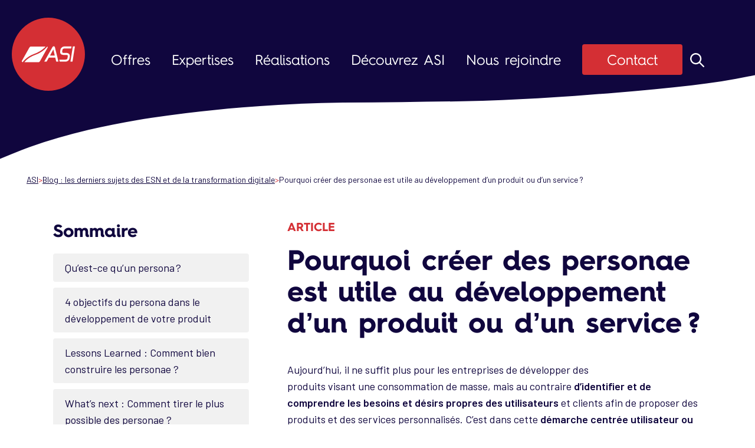

--- FILE ---
content_type: text/html; charset=UTF-8
request_url: https://www.asi.fr/blog/pourquoi-creer-personae-est-utile-developpement-dun-produit-dun-service
body_size: 9395
content:
<!DOCTYPE html>
<html lang="fr" dir="ltr" prefix="og: https://ogp.me/ns#">
  <head>
    <meta charset="utf-8" />
<noscript><style>form.antibot * :not(.antibot-message) { display: none !important; }</style>
</noscript><script>var _paq = window._paq = window._paq || [];
          /* tracker methods like "setCustomDimension" should be called before "trackPageView" */
          _paq.push(["requireCookieConsent"]);
          _paq.push(["trackPageView"]);
          _paq.push(["enableLinkTracking"]);
          (function() {
            var u="//matomo.asi.fr/";
            _paq.push(["setTrackerUrl", u+"matomo.php"]);
            _paq.push(["setSiteId", "1"]);
            var d=document, g=d.createElement("script"), s=d.getElementsByTagName("script")[0];
            g.async=true; g.src=u+"matomo.js"; s.parentNode.insertBefore(g,s);
          })();</script>
<link rel="canonical" href="https://www.asi.fr/blog/pourquoi-creer-personae-est-utile-developpement-dun-produit-dun-service" />
<meta name="description" content="Comment identifier, travailler et maintenir à jour ses personae ?" />
<meta property="og:site_name" content="ASI" />
<meta property="og:type" content="website" />
<meta property="og:url" content="https://www.asi.fr/blog/pourquoi-creer-personae-est-utile-developpement-dun-produit-dun-service" />
<meta property="og:title" content="Pourquoi créer des personae est utile au développement d’un produit ou d’un service ?" />
<meta property="og:description" content="Comment identifier, travailler et maintenir à jour ses personae ?" />
<meta property="og:image" content="https://www.asi.fr/sites/default/files/styles/og_image/public/2021-10/Blog_Persona.jpg?itok=JkFqgP9_" />
<meta property="og:image:width" content="1200" />
<meta property="og:image:height" content="627" />
<meta property="og:image:alt" content="Individu inconnu représentant un personae" />
<meta name="MobileOptimized" content="width" />
<meta name="HandheldFriendly" content="true" />
<meta name="viewport" content="width=device-width, initial-scale=1.0" />

    <title>Pourquoi créer des personae est utile au développement d’un produit ou d’un service ? | ASI</title>
    <link rel="icon" href="/favicon.ico" />
    <link rel="apple-touch-icon" sizes="180x180" href="/apple-touch-icon.png">
    <link rel="icon" type="image/png" sizes="32x32" href="/favicon-32x32.png">
    <link rel="icon" type="image/png" sizes="16x16" href="/favicon-16x16.png">
    <link rel="manifest" href="/site.webmanifest">
    <link rel="mask-icon" href="/safari-pinned-tab.svg" color="#d42f34">
    <meta name="msapplication-TileColor" content="#ffffff">
    <meta name="theme-color" content="#ffffff">

        <script type="application/ld+json">
    {
      "@context" : "https://schema.org",
      "@type" : "WebSite",
      "name" : "ASI, Cabinet d'expertises numériques",
      "alternateName" : "ASI",
      "url" : "https://www.asi.fr"
    }
    </script>

        <link rel="preconnect" href="https://fonts.gstatic.com/" />
    <link href="https://fonts.googleapis.com/css2?family=Barlow:wght@400;600&display=swap" rel="stylesheet"/>

    <link rel="preconnect" href="https://tree-nation.com" />

    <link rel="stylesheet" media="all" href="/themes/custom/asi/dist/css/main.css?t8wgnx" />
<link rel="stylesheet" media="print" href="/themes/custom/asi/dist/css/print.css?t8wgnx" />

    
  </head>
  <body>
        <a href="#main-content" class="visually-hidden focusable">
      Aller au contenu principal
    </a>
    
    <header>
  
  <div>
  
        <a href="/" id="logo">
            <svg version="1.1" xmlns="http://www.w3.org/2000/svg" xmlns:xlink="http://www.w3.org/1999/xlink" x="0px" y="0px"
        width="89.073px" height="27.006px" viewBox="0.714 0.166 89.073 27.006" enable-background="new 0.714 0.166 89.073 27.006"
        xml:space="preserve">
        <title>ASI</title>
        <path fill="#FFFFFF" d="M16.181,0.6c-1.228,0-2.097,0.496-2.948,2.057c-0.383,0.703-12,21.472-12.345,22.236
          c-0.749,1.666,1.171,2.277,1.168,2.279c0,0,6.574-9.34,18.943-13.837C34.712,8.349,40.571,0.602,40.571,0.602S17.102,0.6,16.181,0.6
          z"/>
        <path fill="#FFFFFF" d="M43.398,0.6c0,0-6.301,9.074-19.764,13.948C10.045,19.466,5.143,27.17,5.143,27.17
          s22.352,0.002,23.277,0.002c1.234,0,2.108-0.496,2.961-2.057c0.386-0.705,11.953-21.53,12.402-22.237
          C44.711,1.419,43.395,0.602,43.398,0.6z"/>
        <path fill="#FFFFFF" d="M75.195,11.433h-3.633c-1.938,0-1.938,0-2.588-0.552c-0.441-0.363-0.59-0.709-0.59-1.377
          c0,0,0.027-0.75,0.027-0.75L68.41,8.761c0.059-0.266,0.146-0.744,0.315-1.672c0.165-1.25,0.554-1.946,1.396-2.514
          c0.711-0.514,1.224-0.692,2.716-0.692h10.661l0.592-3.425H73.068c-2.408,0-3.557,0.363-5.117,1.617
          c-1.492,1.156-2.279,2.564-2.625,4.705c0,0,0.02-0.015,0.021-0.017c-0.031,0.11-0.056,0.221-0.072,0.319L65,8.734
          c-0.002,0.005-0.081,0.976-0.081,0.976v0.022c0,2.353,1.124,5.158,6.479,5.158h3.635c2.851,0,2.851,1.166,2.851,1.864
          c0,0.269-0.029,0.503-0.1,0.776l-0.006,0.029l-0.011,0.055l-0.331,2.314c-0.184,1.039-0.482,1.604-1.141,2.139
          c-0.684,0.564-1.229,0.765-2.933,0.765h-9.794l0.771,3.392h8.826c2.313,0,3.24-0.187,4.941-1.422
          c1.558-1.114,2.406-2.59,2.674-4.64c0,0-0.019,0.015-0.02,0.015c0.033-0.115,0.059-0.236,0.078-0.358l0.329-1.968
          c0.075-0.451,0.112-0.908,0.112-1.357C81.281,13.372,78.949,11.433,75.195,11.433z M48.049,15.875
          c0.698-1.285,4.535-8.337,5.592-10.282c0.295,1.292,2.083,9.129,2.346,10.282H48.049z M54.269,0.166
          c-0.624,0-1.497,0.25-2.127,1.438c0.011-0.021-13.341,23.783-13.341,23.783l-0.47,0.839h3.957c0,0,3.534-6.392,3.83-6.927h10.705
          c0.178,0.768,1.604,6.927,1.604,6.927h3.735L56.23,1.861C55.934,0.732,55.274,0.166,54.269,0.166z M86.361,0.458l-4.12,25.766
          h3.462l4.084-25.766H86.361z"/>
      </svg>
    </a>

    

        <a class="menu-toggler" href="#block-navigationprincipale">
      <span>
        Menu
      </span>
    </a>
    <nav role="navigation"  id="block-navigationprincipale">
  
              <ul>
        <li>
        <span>Offres</span>
                                <ul>
        <li>
        <a href="/offres/data-ia" data-drupal-link-system-path="node/1505">Data &amp; IA</a>
              </li>
    <li>
        <a href="/offres/experience-client" data-drupal-link-system-path="node/1493">Expérience Client</a>
              </li>
    <li>
        <a href="/offres/experience-collaborateur" data-drupal-link-system-path="node/1490">Expérience Collaborateur</a>
              </li>
        </ul>
  
              </li>
    <li>
        <a href="/expertises" data-drupal-link-system-path="node/1">Expertises</a>
              </li>
    <li>
        <a href="/realisations" data-drupal-link-system-path="node/8">Réalisations</a>
              </li>
    <li>
        <span>Découvrez ASI</span>
                                <ul>
        <li>
        <a href="/qui-sommes-nous" data-drupal-link-system-path="node/64">L&#039;entreprise</a>
              </li>
    <li>
        <a href="/decouvrez-asi/asi-societe-mission" title="Société à mission" data-drupal-link-system-path="node/1406">Société à mission</a>
              </li>
    <li>
        <a href="/agences" data-drupal-link-system-path="node/1300">Nos agences</a>
              </li>
    <li>
        <a href="/actualites" data-drupal-link-system-path="node/35">Actualités et événements</a>
              </li>
    <li>
        <a href="/blog" data-drupal-link-system-path="node/910">Blog et vidéos</a>
              </li>
    <li>
        <a href="/engagements-demarche-rse" data-drupal-link-system-path="node/1295">Engagements et démarche RSE</a>
              </li>
    <li>
        <a href="/partenaires-technologies" data-drupal-link-system-path="node/68">Partenaires et technologies</a>
              </li>
    <li>
        <a href="/ressources" data-drupal-link-system-path="node/1489">Ressources</a>
              </li>
        </ul>
  
              </li>
    <li>
        <span>Nous rejoindre</span>
                                <ul>
        <li>
        <a href="/carrieres/la-vie-chez-asi" data-drupal-link-system-path="node/81">La vie chez ASI</a>
              </li>
    <li>
        <a href="/carrieres/parcours-entretien-recrutement" data-drupal-link-system-path="node/1233">Parcours Candidats</a>
              </li>
    <li>
        <a href="/carrieres/fiches-metier" data-drupal-link-system-path="node/406">Fiches métier</a>
              </li>
    <li>
        <a href="/offres-emploi" data-drupal-link-system-path="node/82">Nos offres d&#039;emploi</a>
              </li>
        </ul>
  
              </li>
    <li>
        <a href="/contact" data-drupal-link-system-path="node/1286">Contact</a>
              </li>
        </ul>
  


</nav>


    
        <a href="#" id="search-button">Rechercher</a>

  </div>
  
</header>

<main id="main-content">
  <div data-drupal-messages-fallback class="hidden"></div><div id="block-asibreadcrumb">
  <div class="container">
    <nav aria-label="Fil d'Ariane" itemscope itemtype="https://schema.org/BreadcrumbList">
      <ol class="breadcrumb-list">
                            <li itemprop="itemListElement" itemscope itemtype="https://schema.org/ListItem">
                        <a href="/" itemprop="item">
              <span itemprop="name">ASI</span>
            </a>
                        <meta itemprop="position" content="1" />
          </li>
                                      <li itemprop="itemListElement" itemscope itemtype="https://schema.org/ListItem">
                        <a href="/blog" itemprop="item">
              <span itemprop="name">Blog : les derniers sujets des ESN et de la transformation digitale</span>
            </a>
                        <meta itemprop="position" content="2" />
          </li>
                                      <li itemprop="itemListElement" itemscope itemtype="https://schema.org/ListItem">
                        <span itemprop="name">Pourquoi créer des personae est utile au développement d’un produit ou d’un service ?</span>
                        <meta itemprop="position" content="3" />
          </li>
                        </ol>
    </nav>
  </div>
</div>
<article class="content article full has-summary">
  
  
    

  
  <div>
    <div class="columns container">
      <div class="grid-summary"><div class="summary container">
  <div class="titre">Sommaire</div>
  <ul>
      <li>
      <a href="#section-1">Qu’est-ce qu’un persona ?  </a>
    </li>
      <li>
      <a href="#section-2">4 objectifs du persona dans le développement de votre produit </a>
    </li>
      <li>
      <a href="#section-3">Lessons Learned : Comment bien construire les personae ?</a>
    </li>
      <li>
      <a href="#section-4">What’s next : Comment tirer le plus possible des personae ?</a>
    </li>
    </ul>
</div>
</div>

      <div class="grid-body">
        <div class="section-texte">
  <div class="container">
    <p class="surtitre">Article</p>
<h1>Pourquoi créer des personae est utile au développement d’un produit ou d’un service ?</h1>
<p>Aujourd’hui, il ne suffit plus pour les entreprises de développer des produits visant une consommation de masse, mais au contraire<strong> d’identifier et de comprendre les besoins et désirs propres des utilisateurs</strong> et clients afin de proposer des produits et des services personnalisés. C’est dans cette <strong>démarche centrée utilisateur ou orientée usages</strong> que s’inscrivent les personae. Par leur simplicité de mise en pratique et d’utilisation, les personae apparaissent comme élément incontournable, voire essentiel, à toute personne qui souhaite créer un produit ou un service et améliorer l’expérience utilisateur. </p>
<h2 id="section-1"><strong>Qu’est-ce qu’un persona ?  </strong></h2>
<p>Un persona est défini comme un « archétypique hypothétique de vrais utilisateurs », autrement dit une personne fictive qui représente les caractéristiques et les besoins d’un plus grand groupe d’utilisateurs. On nomme « persona » tant l’individu fictif que le support, souvent un document d’une ou de plusieurs pages qui le résume. </p>
<p>Nous devons l’idée de persona pour la conception d’interface à Alan Cooper en 1998, qui a utilisé le jeu de rôle pour anticiper l’utilisation d’un nouveau produit ou service inédit. Depuis leur introduction, les personae sont devenus un outil couramment utilisé dans la conception de produits et de services. Derrière cet outil réside une idée simple :  </p>
<p><strong>En mettant en avant les besoins individuels des utilisateurs potentiels et leurs logiques d’action dans leur quotidien, nous développons une innovation plus riche et un produit respectant la diversité des usages, des comportements et des contextes des utilisateurs et donc répondant davantage aux attentes utilisateur. </strong></p>
<h2 id="section-2"><strong>4 objectifs du persona dans le développement de votre produit </strong></h2>
<h3>Créer un produit proche de la réalité  </h3>
<p>La création de personae est un élément indispensable au développement d’une stratégie marketing, une stratégie produit, et même une stratégies d’entreprise. En se recentrant sur l’humain, les personae permettent de définir une typologie des utilisateurs afin de créer un produit proche de leurs besoins réels et de n’oublier aucun élément clé. </p>
<h3>Offrir un référentiel commun pour faciliter la communication au sein de l’équipe </h3>
<p>En créant un vocabulaire précis et commun pour décrire les attentes d’un certain type d’utilisateur, le persona facilite la communication et la compréhension au sein de l’équipe, voire même au sein de l’organisation, pour concentrer les efforts de conception sur un objectif commun. Lors des réunions, on ne parle plus de ce que « les utilisateurs » voudraient, mais de ce que Lucie, auto-entrepreneuse, attend d’une application bancaire. Le nom du persona agit comme un raccourci pour un ensemble des attributs, des désirs et des comportements qui doivent être pris en considération lors de la prise de décisions de conception. Il permet d’éviter les interprétations et jugements personnels des parties prenantes en ancrant davantage dans la réalité les besoins utilisateurs.  </p>
<h3>Identifier et prioriser les décisions de conception </h3>
<p>Une fois que l’équipe peut imaginer le même ensemble d’utilisateurs, elle peut prendre de meilleures décisions stratégiques. Lors de la prise de décisions de conception ou de stratégie, les personae permettent d’arbitrer et de prioriser les différentes fonctionnalités en fonction de leurs bénéfices pour concevoir une expérience agréable et utile à un ensemble défini d’utilisateurs cibles. Habituellement, un ou deux personae sont identifiés comme les principales cibles d’un produit, les autres comme secondaires.  </p>
<h3>Stimuler la créativité pour retenir l’attention de l’équipe </h3>
<p>Enfin, les personae favorisent l’empathie ce qui stimulent la créativité et captivent davantage les parties prenantes que le feraient par exemple des données quantitatives ou démographiques. Parce qu’ils se projettent plus aisément, les concepteurs traduisent les motivations et comportements utilisateurs dans le développement et le design de l’application. Pour reprendre notre exemple, Lucie gère elle-même ses comptes, elle fait preuve d’une attention particulière dès qu’elle procède à un paiement ou qu’elle réalise un virement, les designers vont alors ajouter des étapes de vérifications et de confirmation dans la conception de l’application. </p>
<h2 id="section-3"><strong>Lessons Learned : Comment bien construire les personae ?</strong></h2>
<div class="asset-wrapper asset aid-565 asset-image view-mode-full">
<div class="content">
<p>  <img src="/sites/default/files/styles/large/public/medias/05_persona_processus.png?itok=l6tZMC7-" width="750" height="290" alt="" /></p>
</div>
</div>
<h3><strong>Récolter des données brutes des utilisateurs finaux</strong></h3>
<p>Idéalement, le processus de création de personae intervient lors la phase de recherche précédant le début du processus de conception du produit. Afin d’être précis et représentatifs des utilisateurs cibles, les personae doivent être basés sur la recherche utilisateur. Pour récolter le maximum de données pertinentes et donner vie aux personae, nous pouvons puiser dans un éventail de ressources. La méthode la plus utilisée pour récolter des données est l’entretien utilisateur – de 5 à 30 entretiens de 30 min, en fonction du produit, des données existantes et du budget. Il est également possible de mener des recherches en ligne, d’analyser la concurrence ou de mener des ateliers avec des personnes internes à l’entreprise qui ont une bonne connaissance des clients.</p>
<h3>Regrouper les données en 6 à 8 personae</h3>
<p>L’important est d’identifier à partir des données de recherche les modèles comportementaux et de les regrouper en 6 à 8 profils de personae.<strong> </strong>Nous conseillons de créer les personae lors d’ateliers avec les membres de l’équipe projet afin de les exposer aux données brutes et de favoriser l’adhésion et la compréhension de tous.</p>
<h3>Donner vie aux personae dans votre contexte produit</h3>
<p>Les personae sont généralement dotés d’un prénom et de informations personnelles, sociales et psychologiques, mais aussi des détails spécifiques au contexte produit. On réalise souvent une fiche d’une ou deux pages par persona contenant un maximum de caractéristiques qui peuvent être utiles à la conception de votre produit - les informations de base, les comportements, les motivations, les compétences, ainsi que l’environnement d’une personne fictive.</p>
<p>Il peut s’agir de l’âge, du sexe, de l’activité, des principaux traits de caractères et habitudes, du mode de consommation du produit étudié, des attentes, objectifs et blocages sur le produit, de la culture digitale (aisance, pratique, outils utilisés, fréquence de connexion, réseaux sociaux, etc…) Par exemple, pour une application bancaire, il peut être intéressant d’ajouter les dépenses principales ou la fréquence de vérification des comptes.</p>
<div class="asset-wrapper asset aid-567 asset-image view-mode-full">
<div class="content">
<p>  <img src="/sites/default/files/styles/large/public/medias/persona_profil.png?itok=zfse7oH3" width="1000" height="563" alt="" /></p>
</div>
</div>
<h2 id="section-4"><strong>What’s next : Comment tirer le plus possible des personae ?</strong></h2>
<h3>Sensibiliser l’équipe à l’utilisation des personae</h3>
<p>Le cœur du travail des personae réside dans la manière dont ces éléments sont distillés dans les phases de prototypage et traduits dans le produit par les parties prenantes du projet. Il est donc essentiel d’emporter l’adhésion des membres de l’équipe et de les sensibiliser à l’utilisation des personae. Faire référence aux personae lors des réunions et ateliers est une bonne pratique pour assurer l’utilité d’un tel investissement.</p>
<h3>Tenir vos personae à jour</h3>
<p>Il est également primordial de mettre à jour régulièrement les personae et l’ensemble des outils utilisés pour améliorer l’expérience utilisateur. Planifiez d’évaluer la pertinence de vos outils tous les trimestres ou tous les ans, pour vous assurer qu’ils correspondent toujours aux retours et besoins des utilisateurs.</p>
<p>Après une importante mise à jour, le comportement des utilisateurs peut sensiblement changer. Les personae sont donc un outil incontournable dans le processus de conception ou d’amélioration d’un produit ou d’un service. Tout en facilitant la collaboration et la communication au sein de l’équipe, ils fournissent une vision globale et réaliste des utilisateurs cibles, pour comprendre au mieux leur comportement, de découvrir les lacunes dans l’expérience utilisateur et de prioriser les décisions de conception.</p>
<p>Pour optimiser davantage l’expérience utilisateur, vous pouvez intégrer les personae à un éventail d’outils plus large, tels que l’experience map ou la cartographie des usages, afin de les représenter en situation d’utilisation du produit ou du service et d’améliorer le storytelling.</p>


  </div>
</div>
<div class="auteur container">
          Publié en mai 2020
  
        </div></div>
    </div>
  </div><aside>
    <div id="block-views-block-asi-nos-actualites-block-1">
      <div class="wrapper">
  
  
  

    <div class="header"><h2>À lire <span class="highlighted">aussi</span></h2>
</div>
  
  <div class="grid">    <div class="cell"><article class="content video teaser has-link">

  <div class="teaser-image">
      <div class="media image">    <img srcset="/sites/default/files/styles/teaser_1x/public/2025-10/Site%20web%20-%20Actualit%C3%A9s.jpg.webp?itok=g_wQ7p1B 1x, /sites/default/files/styles/teaser_2x/public/2025-10/Site%20web%20-%20Actualit%C3%A9s.jpg.webp?itok=1FiIVph2 2x" src="/sites/default/files/styles/teaser_fallback_/public/2025-10/Site%20web%20-%20Actualit%C3%A9s.jpg?itok=1qezbDmw" alt="L’équation gagnante de la Workplace : KM + IA = Performance !" title="L’équation gagnante de la Workplace : KM + IA = Performance !" loading="lazy" />



</div>


  </div><div class="teaser-surtitre --vidéo">
    Vidéo
  </div><div class="teaser-title">
    <a href="/blog/duo-gagnant-workplace-km-ia-performance">          Le duo gagnant de la Workplace : KM + IA = Performance

        </a>  </div>

  <div class="teaser-desc">
        Déployer concrètement une stratégie de Knowledge Management augmentée par l&#039;Intelligence Artificielle pour renforcer votre performance opérationnelle.

      </div>


</article>
</div>
    <div class="cell"><article class="content video teaser has-link">

  <div class="teaser-image">
      <div class="media image">    <img srcset="/sites/default/files/styles/teaser_1x/public/2025-08/8.png.webp?itok=y6iaayLc 1x, /sites/default/files/styles/teaser_2x/public/2025-08/8.png.webp?itok=Zuy8SAeF 2x" src="/sites/default/files/styles/teaser_fallback_/public/2025-08/8.png?itok=dX4ZKWo6" alt="Miniature Youtube - Luc et JP.png" width="395" height="224" loading="lazy" />



</div>


  </div><div class="teaser-surtitre --vidéo">
    Vidéo
  </div><div class="teaser-title">
    <a href="/blog/lia-service-lexperience-collaborateurs">          L&#039;IA au service de l’expérience collaborateurs

        </a>  </div>

  <div class="teaser-desc">
        Luc et Jean-Philippe partagent un retour d’expérience sur l’intégration rapide et concrète de l’IA générative au service  des équipes internes.

      </div>


</article>
</div>
    <div class="cell"><article class="content video teaser has-link">

  <div class="teaser-image">
      <div class="media image">    <img srcset="/sites/default/files/styles/teaser_1x/public/2025-08/7.png.webp?itok=o6wmlz98 1x, /sites/default/files/styles/teaser_2x/public/2025-08/7.png.webp?itok=VMvfnG4C 2x" src="/sites/default/files/styles/teaser_fallback_/public/2025-08/7.png?itok=kj7Iflq8" alt="Miniature Youtube - Boris.png" width="395" height="224" loading="lazy" />



</div>


  </div><div class="teaser-surtitre --vidéo">
    Vidéo
  </div><div class="teaser-title">
    <a href="/blog/ia-accessibilite-linnovation-service-linclusion">          IA et accessibilité : l&#039;innovation au service de l&#039;inclusion

        </a>  </div>

  <div class="teaser-desc">
        Boris Fleury revient sur les fondamentaux de l’accessibilité numérique et explore comment l’IA peut en devenir un accélérateur puissant.

      </div>


</article>
</div>
</div>
    

  
  
  </div>
    </div>
  </aside></article>


</main>

<footer>
  
  <div class="footer-first">
        <a href="/" class="logo">
            <svg version="1.1" xmlns="http://www.w3.org/2000/svg" xmlns:xlink="http://www.w3.org/1999/xlink" x="0px" y="0px"
        width="89.073px" height="27.006px" viewBox="0.714 0.166 89.073 27.006" enable-background="new 0.714 0.166 89.073 27.006"
        xml:space="preserve">
        <title>ASI</title>
        <path fill="#FFFFFF" d="M16.181,0.6c-1.228,0-2.097,0.496-2.948,2.057c-0.383,0.703-12,21.472-12.345,22.236
          c-0.749,1.666,1.171,2.277,1.168,2.279c0,0,6.574-9.34,18.943-13.837C34.712,8.349,40.571,0.602,40.571,0.602S17.102,0.6,16.181,0.6
          z"/>
        <path fill="#FFFFFF" d="M43.398,0.6c0,0-6.301,9.074-19.764,13.948C10.045,19.466,5.143,27.17,5.143,27.17
          s22.352,0.002,23.277,0.002c1.234,0,2.108-0.496,2.961-2.057c0.386-0.705,11.953-21.53,12.402-22.237
          C44.711,1.419,43.395,0.602,43.398,0.6z"/>
        <path fill="#FFFFFF" d="M75.195,11.433h-3.633c-1.938,0-1.938,0-2.588-0.552c-0.441-0.363-0.59-0.709-0.59-1.377
          c0,0,0.027-0.75,0.027-0.75L68.41,8.761c0.059-0.266,0.146-0.744,0.315-1.672c0.165-1.25,0.554-1.946,1.396-2.514
          c0.711-0.514,1.224-0.692,2.716-0.692h10.661l0.592-3.425H73.068c-2.408,0-3.557,0.363-5.117,1.617
          c-1.492,1.156-2.279,2.564-2.625,4.705c0,0,0.02-0.015,0.021-0.017c-0.031,0.11-0.056,0.221-0.072,0.319L65,8.734
          c-0.002,0.005-0.081,0.976-0.081,0.976v0.022c0,2.353,1.124,5.158,6.479,5.158h3.635c2.851,0,2.851,1.166,2.851,1.864
          c0,0.269-0.029,0.503-0.1,0.776l-0.006,0.029l-0.011,0.055l-0.331,2.314c-0.184,1.039-0.482,1.604-1.141,2.139
          c-0.684,0.564-1.229,0.765-2.933,0.765h-9.794l0.771,3.392h8.826c2.313,0,3.24-0.187,4.941-1.422
          c1.558-1.114,2.406-2.59,2.674-4.64c0,0-0.019,0.015-0.02,0.015c0.033-0.115,0.059-0.236,0.078-0.358l0.329-1.968
          c0.075-0.451,0.112-0.908,0.112-1.357C81.281,13.372,78.949,11.433,75.195,11.433z M48.049,15.875
          c0.698-1.285,4.535-8.337,5.592-10.282c0.295,1.292,2.083,9.129,2.346,10.282H48.049z M54.269,0.166
          c-0.624,0-1.497,0.25-2.127,1.438c0.011-0.021-13.341,23.783-13.341,23.783l-0.47,0.839h3.957c0,0,3.534-6.392,3.83-6.927h10.705
          c0.178,0.768,1.604,6.927,1.604,6.927h3.735L56.23,1.861C55.934,0.732,55.274,0.166,54.269,0.166z M86.361,0.458l-4.12,25.766
          h3.462l4.084-25.766H86.361z"/>
    </a>

        <nav role="navigation"  id="block-pieddepage">
  
              <ul>
        <li>
        <span>ASI</span>
                                <ul>
        <li>
        <a href="/qui-sommes-nous" data-drupal-link-system-path="node/64">Cabinet d’expertises numériques</a>
              </li>
    <li>
        <a href="/partenaires-technologies" data-drupal-link-system-path="node/68">Partenaires et technologies</a>
              </li>
    <li>
        <a href="/blog" data-drupal-link-system-path="node/910">Blog</a>
              </li>
    <li>
        <a href="/actualites" data-drupal-link-system-path="node/35">Actualités et événements</a>
              </li>
    <li>
        <a href="/offres-emploi" data-drupal-link-system-path="node/82">Nos offres d&#039;emploi</a>
              </li>
    <li>
        <a href="/asi/eco-conception-site-web-asi" data-drupal-link-system-path="node/1353">Un site web éco-conçu</a>
              </li>
    <li>
        <a href="/actualites/asi-lance-demarche-transformation-baptisee-demarche-impact" data-drupal-link-system-path="node/1375">Démarche Impact</a>
              </li>
    <li>
        <a href="/expertises/espace-client" data-drupal-link-system-path="node/1421">Espace client</a>
              </li>
    <li>
        <a href="/contact" data-drupal-link-system-path="node/1286">Contact</a>
              </li>
        </ul>
  
              </li>
    <li>
        <span>Nos expertises</span>
                                <ul>
        <li>
        <a href="/expertises/strategie" data-drupal-link-system-path="node/1327">Stratégie</a>
              </li>
    <li>
        <a href="/expertises/pilotage" data-drupal-link-system-path="node/1277">Pilotage</a>
              </li>
    <li>
        <a href="/expertises/produit-marketing" data-drupal-link-system-path="node/1278">Produit &amp; Marketing</a>
              </li>
    <li>
        <a href="/expertises/design" data-drupal-link-system-path="node/1279">Design</a>
              </li>
    <li>
        <a href="/expertises/architecture" data-drupal-link-system-path="node/1280">Architecture</a>
              </li>
    <li>
        <a href="/expertises/developpement" data-drupal-link-system-path="node/1281">Développement</a>
              </li>
    <li>
        <a href="/expertises/data-ia" data-drupal-link-system-path="node/1282">Data et IA</a>
              </li>
    <li>
        <a href="/expertises/processus" data-drupal-link-system-path="node/1283">Processus</a>
              </li>
    <li>
        <a href="/expertises/change" data-drupal-link-system-path="node/1284">Conduite du changement</a>
              </li>
        </ul>
  
              </li>
    <li>
        <span>Nos agences</span>
                                <ul>
        <li>
        <a href="/agences/nantes" data-drupal-link-system-path="node/1242">ASI Nantes</a>
              </li>
    <li>
        <a href="/agences/paris" data-drupal-link-system-path="node/1243">ASI Paris</a>
              </li>
    <li>
        <a href="/agences/lyon" data-drupal-link-system-path="node/1245">ASI Lyon</a>
              </li>
    <li>
        <a href="/agences/rennes" data-drupal-link-system-path="node/1244">ASI Rennes</a>
              </li>
    <li>
        <a href="/agences/brest" data-drupal-link-system-path="node/1246">ASI Brest</a>
              </li>
    <li>
        <a href="/agences/niort" data-drupal-link-system-path="node/1241">ASI Niort</a>
              </li>
    <li>
        <a href="/agences/bordeaux" data-drupal-link-system-path="node/1250">ASI Bordeaux</a>
              </li>
        </ul>
  
              </li>
        </ul>
  


</nav>



        <div class="netlinking">
      <div class="tree_nation">
        <a href="https://tree-nation.com/profile/impact/asi#co2" target="_blank" rel="noreferrer noopener">
          <picture>
            <source srcset="/themes/custom/asi/dist/img/tree-nation/label-co2-website-white-fr@1x.webp 1x, /themes/custom/asi/dist/img/tree-nation/label-co2-website-white-fr@2x.webp 2x" type="image/webp">
            <source srcset="/themes/custom/asi/dist/img/tree-nation/label-co2-website-white-fr@1x.png 1x, /themes/custom/asi/dist/img/tree-nation/label-co2-website-white-fr@2x.png 2x" type="image/png">
            <img src="/themes/custom/asi/dist/img/tree-nation/label-co2-website-white-fr@1x.png" width="150" height="54" alt="C02 Neutre - Site web" loading="lazy">
          </picture>
        </a>
      </div>

      <ul class="follow-us"><li>
          <a href="https://www.facebook.com/asi.informatique" class="facebook" target="_blank" rel="noreferrer noopener">
            Facebook
          </a>
        </li><li>
          <a href="https://twitter.com/ASI_Groupe" class="twitter" target="_blank" rel="noreferrer noopener">
            Twitter
          </a>
        </li><li>
          <a href="https://www.linkedin.com/company/asi-informatique" class="linkedin" target="_blank" rel="noreferrer noopener">
            Linkedin
          </a>
        </li><li>
          <a href="https://www.youtube.com/channel/UCn14Le50cHhAf56dUrXObUg" class="youtube" target="_blank" rel="noreferrer noopener">
            Youtube
          </a>
        </li><li>
          <a href="https://www.instagram.com/la_team_asi/" class="instagram" target="_blank" rel="noreferrer noopener">
            Instagram
          </a>
        </li></ul>

    </div>

  </div>

  <div class="footer-second">
    
    <ul><li><a href="/mentions-legales">Mentions légales</a></li><li><a href="/politique-confidentialite">Politique de confidentialité</a></li><li><a href="/sites/default/files/2026-01/CGI-ASI-01.01.2026.pdf">Conditions Générales d&#039;Intervention</a></li><li><a href="/plan-site">Plan de site</a></li><li><a href="/accessibilite" title="Information d&#039;accessibilité du site asi.fr ">Accessibilité</a></li></ul>
    
    <p>&copy; ASI &nbsp; Tous droits réservés</p>
    
  </div>

</footer><div id="search-box">
  <form action="/recherche" method="get">
    <label>Entrer les termes à rechercher</label>
    <input type="text" name="search" placeholder="big data, web, design..." value="" title="Effectuer une recherche sur le site"/>
    <input type="submit" value="Rechercher" />
  </form>
</div>

    
    <script src="/sites/default/files/js/js_QADyDHjQ1hDdftfkbPqxb7mvTofU9POL45wkjyBKqG4.js"></script>

  </body>
</html>


--- FILE ---
content_type: text/css
request_url: https://www.asi.fr/themes/custom/asi/dist/css/main.css?t8wgnx
body_size: 59555
content:
/*!
 * Mmenu Light
 * mmenujs.com/mmenu-light
 *
 * Copyright (c) Fred Heusschen
 * www.frebsite.nl
 *
 * License: CC-BY-4.0
 * http://creativecommons.org/licenses/by/4.0/
 */:root{--mm-ocd-width: 80%;--mm-ocd-min-width: 200px;--mm-ocd-max-width: 440px}body.mm-ocd-opened{overflow-y:hidden;-ms-scroll-chaining:none;overscroll-behavior:none}.mm-ocd{position:fixed;top:0;right:0;bottom:100%;left:0;z-index:9999;overflow:hidden;-ms-scroll-chaining:none;overscroll-behavior:contain;background:rgba(0,0,0,0);-webkit-transition-property:bottom, background-color;transition-property:bottom, background-color;-webkit-transition-duration:0s,.3s;transition-duration:0s,.3s;-webkit-transition-timing-function:ease;transition-timing-function:ease;-webkit-transition-delay:.45s,.15s;transition-delay:.45s,.15s}.mm-ocd--open{bottom:0;background:rgba(0,0,0,0.25);-webkit-transition-delay:0s;transition-delay:0s}.mm-ocd__content{position:absolute;top:0;bottom:0;z-index:2;width:var(--mm-ocd-width);min-width:var(--mm-ocd-min-width);max-width:var(--mm-ocd-max-width);background:#fff;-webkit-transition-property:-webkit-transform;transition-property:-webkit-transform;transition-property:transform;transition-property:transform, -webkit-transform;-webkit-transition-duration:.3s;transition-duration:.3s;-webkit-transition-timing-function:ease;transition-timing-function:ease}.mm-ocd--left .mm-ocd__content{left:0;-webkit-transform:translate3d(-100%, 0, 0);transform:translate3d(-100%, 0, 0)}.mm-ocd--right .mm-ocd__content{right:0;-webkit-transform:translate3d(100%, 0, 0);transform:translate3d(100%, 0, 0)}.mm-ocd--open .mm-ocd__content{-webkit-transform:translate3d(0, 0, 0);transform:translate3d(0, 0, 0)}.mm-ocd__backdrop{position:absolute;top:0;bottom:0;z-index:3;width:clamp(calc(100% - var(--mm-ocd-max-width)), calc(100% - var(--mm-ocd-width)), calc(100% - var(--mm-ocd-min-width)));background:rgba(3,2,1,0)}.mm-ocd--left .mm-ocd__backdrop{right:0}.mm-ocd--right .mm-ocd__backdrop{left:0}.mm-spn,.mm-spn ul,.mm-spn li,.mm-spn a,.mm-spn span{display:block;padding:0;margin:0;-webkit-box-sizing:border-box;box-sizing:border-box}:root{--mm-spn-item-height: 50px;--mm-spn-item-indent: 20px;--mm-spn-line-height: 24px}.mm-spn{width:100%;height:100%;-webkit-tap-highlight-color:transparent;-webkit-overflow-scrolling:touch;overflow:hidden;clip-path:inset(0 0 0 0);-webkit-transform:translateX(0px);transform:translateX(0px)}.mm-spn ul{-webkit-overflow-scrolling:touch;position:fixed;top:0;left:100%;bottom:0;z-index:2;width:130%;padding-right:30%;line-height:var(--mm-spn-line-height);overflow:visible;overflow-y:auto;background:inherit;-webkit-transition:left .3s ease 0s;transition:left .3s ease 0s;cursor:default}.mm-spn ul:after{content:"";display:block;height:var(--mm-spn-item-height)}.mm-spn>ul{left:0}.mm-spn ul.mm-spn--open{left:0}.mm-spn ul.mm-spn--parent{left:-30%;overflow-y:hidden}.mm-spn li{position:relative;background:inherit;cursor:pointer}.mm-spn li:before{content:"";display:block;position:absolute;top:calc(var(--mm-spn-item-height) / 2);right:calc(var(--mm-spn-item-height) / 2);z-index:0;width:10px;height:10px;border-top:2px solid;border-right:2px solid;-webkit-transform:rotate(45deg) translate(0, -50%);transform:rotate(45deg) translate(0, -50%);opacity:.4}.mm-spn li:after{content:"";display:block;margin-left:var(--mm-spn-item-indent);border-top:1px solid;opacity:.15}.mm-spn a,.mm-spn span{position:relative;z-index:1;padding:calc( (var(--mm-spn-item-height) - var(--mm-spn-line-height)) / 2) var(--mm-spn-item-indent)}.mm-spn a{background:inherit;color:inherit;text-decoration:none}.mm-spn a:not(:last-child){width:calc(100% - var(--mm-spn-item-height))}.mm-spn a:not(:last-child):after{content:"";display:block;position:absolute;top:0;right:0;bottom:0;border-right:1px solid;opacity:.15}.mm-spn span{background:transparent}.mm-spn.mm-spn--navbar{cursor:pointer}.mm-spn.mm-spn--navbar:before{content:"";display:block;position:absolute;top:calc(var(--mm-spn-item-height) / 2);left:var(--mm-spn-item-indent);width:10px;height:10px;margin-top:2px;border-top:2px solid;border-left:2px solid;-webkit-transform:rotate(-45deg) translate(50%, -50%);transform:rotate(-45deg) translate(50%, -50%);opacity:.4}.mm-spn.mm-spn--navbar.mm-spn--main{cursor:default}.mm-spn.mm-spn--navbar.mm-spn--main:before{content:none;display:none}.mm-spn.mm-spn--navbar:after{content:attr(data-mm-spn-title);display:block;position:absolute;top:0;left:0;right:0;height:var(--mm-spn-item-height);padding:0 calc(var(--mm-spn-item-indent) * 2);line-height:var(--mm-spn-item-height);opacity:.4;text-align:center;overflow:hidden;white-space:nowrap;text-overflow:ellipsis}.mm-spn.mm-spn--navbar.mm-spn--main:after{padding-left:var(--mm-spn-item-indent)}.mm-spn.mm-spn--navbar ul{top:calc(var(--mm-spn-item-height) + 1px)}.mm-spn.mm-spn--navbar ul:before{content:"";display:block;position:fixed;top:inherit;z-index:2;width:100%;border-top:1px solid currentColor;opacity:.15}.mm-spn.mm-spn--light{color:#444;background:#f3f3f3}.mm-spn.mm-spn--dark{color:#ddd;background:#333}.mm-spn.mm-spn--vertical{overflow-y:auto}.mm-spn.mm-spn--vertical ul{width:100%;padding-right:0;position:static}.mm-spn.mm-spn--vertical ul ul{display:none;padding-left:var(--mm-spn-item-indent)}.mm-spn.mm-spn--vertical ul ul:after{height:calc(var(--mm-spn-item-height) / 2)}.mm-spn.mm-spn--vertical ul.mm-spn--open{display:block}.mm-spn.mm-spn--vertical li.mm-spn--open:before{-webkit-transform:rotate(135deg) translate(-50%, 0);transform:rotate(135deg) translate(-50%, 0)}.mm-spn.mm-spn--vertical ul ul li:last-child:after{content:none;display:none}@font-face{font-family:'swiper-icons';src:url("data:application/font-woff;charset=utf-8;base64, [base64]//wADZ2x5ZgAAAywAAADMAAAD2MHtryVoZWFkAAABbAAAADAAAAA2E2+eoWhoZWEAAAGcAAAAHwAAACQC9gDzaG10eAAAAigAAAAZAAAArgJkABFsb2NhAAAC0AAAAFoAAABaFQAUGG1heHAAAAG8AAAAHwAAACAAcABAbmFtZQAAA/gAAAE5AAACXvFdBwlwb3N0AAAFNAAAAGIAAACE5s74hXjaY2BkYGAAYpf5Hu/j+W2+MnAzMYDAzaX6QjD6/4//Bxj5GA8AuRwMYGkAPywL13jaY2BkYGA88P8Agx4j+/8fQDYfA1AEBWgDAIB2BOoAeNpjYGRgYNBh4GdgYgABEMnIABJzYNADCQAACWgAsQB42mNgYfzCOIGBlYGB0YcxjYGBwR1Kf2WQZGhhYGBiYGVmgAFGBiQQkOaawtDAoMBQxXjg/wEGPcYDDA4wNUA2CCgwsAAAO4EL6gAAeNpj2M0gyAACqxgGNWBkZ2D4/wMA+xkDdgAAAHjaY2BgYGaAYBkGRgYQiAHyGMF8FgYHIM3DwMHABGQrMOgyWDLEM1T9/w8UBfEMgLzE////P/5//f/V/xv+r4eaAAeMbAxwIUYmIMHEgKYAYjUcsDAwsLKxc3BycfPw8jEQA/[base64]/uznmfPFBNODM2K7MTQ45YEAZqGP81AmGGcF3iPqOop0r1SPTaTbVkfUe4HXj97wYE+yNwWYxwWu4v1ugWHgo3S1XdZEVqWM7ET0cfnLGxWfkgR42o2PvWrDMBSFj/IHLaF0zKjRgdiVMwScNRAoWUoH78Y2icB/yIY09An6AH2Bdu/UB+yxopYshQiEvnvu0dURgDt8QeC8PDw7Fpji3fEA4z/PEJ6YOB5hKh4dj3EvXhxPqH/SKUY3rJ7srZ4FZnh1PMAtPhwP6fl2PMJMPDgeQ4rY8YT6Gzao0eAEA409DuggmTnFnOcSCiEiLMgxCiTI6Cq5DZUd3Qmp10vO0LaLTd2cjN4fOumlc7lUYbSQcZFkutRG7g6JKZKy0RmdLY680CDnEJ+UMkpFFe1RN7nxdVpXrC4aTtnaurOnYercZg2YVmLN/d/gczfEimrE/fs/bOuq29Zmn8tloORaXgZgGa78yO9/cnXm2BpaGvq25Dv9S4E9+5SIc9PqupJKhYFSSl47+Qcr1mYNAAAAeNptw0cKwkAAAMDZJA8Q7OUJvkLsPfZ6zFVERPy8qHh2YER+3i/BP83vIBLLySsoKimrqKqpa2hp6+jq6RsYGhmbmJqZSy0sraxtbO3sHRydnEMU4uR6yx7JJXveP7WrDycAAAAAAAH//wACeNpjYGRgYOABYhkgZgJCZgZNBkYGLQZtIJsFLMYAAAw3ALgAeNolizEKgDAQBCchRbC2sFER0YD6qVQiBCv/H9ezGI6Z5XBAw8CBK/m5iQQVauVbXLnOrMZv2oLdKFa8Pjuru2hJzGabmOSLzNMzvutpB3N42mNgZGBg4GKQYzBhYMxJLMlj4GBgAYow/P/PAJJhLM6sSoWKfWCAAwDAjgbRAAB42mNgYGBkAIIbCZo5IPrmUn0hGA0AO8EFTQAA");font-weight:400;font-style:normal}:root{--swiper-theme-color: #007aff}:host{position:relative;display:block;margin-left:auto;margin-right:auto;z-index:1}.swiper{margin-left:auto;margin-right:auto;position:relative;overflow:hidden;list-style:none;padding:0;z-index:1;display:block}.swiper-vertical>.swiper-wrapper{-webkit-box-orient:vertical;-webkit-box-direction:normal;-ms-flex-direction:column;flex-direction:column}.swiper-wrapper{position:relative;width:100%;height:100%;z-index:1;display:-webkit-box;display:-ms-flexbox;display:flex;-webkit-transition-property:-webkit-transform;transition-property:-webkit-transform;transition-property:transform;transition-property:transform, -webkit-transform;-webkit-transition-timing-function:var(--swiper-wrapper-transition-timing-function, initial);transition-timing-function:var(--swiper-wrapper-transition-timing-function, initial);-webkit-box-sizing:content-box;box-sizing:content-box}.swiper-android .swiper-slide,.swiper-ios .swiper-slide,.swiper-wrapper{-webkit-transform:translate3d(0px, 0, 0);transform:translate3d(0px, 0, 0)}.swiper-horizontal{-ms-touch-action:pan-y;touch-action:pan-y}.swiper-vertical{-ms-touch-action:pan-x;touch-action:pan-x}.swiper-slide{-ms-flex-negative:0;flex-shrink:0;width:100%;height:100%;position:relative;-webkit-transition-property:-webkit-transform;transition-property:-webkit-transform;transition-property:transform;transition-property:transform, -webkit-transform;display:block}.swiper-slide-invisible-blank{visibility:hidden}.swiper-autoheight,.swiper-autoheight .swiper-slide{height:auto}.swiper-autoheight .swiper-wrapper{-webkit-box-align:start;-ms-flex-align:start;align-items:flex-start;-webkit-transition-property:height, -webkit-transform;transition-property:height, -webkit-transform;transition-property:transform, height;transition-property:transform, height, -webkit-transform}.swiper-backface-hidden .swiper-slide{-webkit-transform:translateZ(0);transform:translateZ(0);-webkit-backface-visibility:hidden;backface-visibility:hidden}.swiper-3d.swiper-css-mode .swiper-wrapper{-webkit-perspective:1200px;perspective:1200px}.swiper-3d .swiper-wrapper{-webkit-transform-style:preserve-3d;transform-style:preserve-3d}.swiper-3d{-webkit-perspective:1200px;perspective:1200px}.swiper-3d .swiper-slide,.swiper-3d .swiper-cube-shadow{-webkit-transform-style:preserve-3d;transform-style:preserve-3d}.swiper-css-mode>.swiper-wrapper{overflow:auto;scrollbar-width:none;-ms-overflow-style:none}.swiper-css-mode>.swiper-wrapper::-webkit-scrollbar{display:none}.swiper-css-mode>.swiper-wrapper>.swiper-slide{scroll-snap-align:start start}.swiper-css-mode.swiper-horizontal>.swiper-wrapper{-ms-scroll-snap-type:x mandatory;scroll-snap-type:x mandatory}.swiper-css-mode.swiper-vertical>.swiper-wrapper{-ms-scroll-snap-type:y mandatory;scroll-snap-type:y mandatory}.swiper-css-mode.swiper-free-mode>.swiper-wrapper{-ms-scroll-snap-type:none;scroll-snap-type:none}.swiper-css-mode.swiper-free-mode>.swiper-wrapper>.swiper-slide{scroll-snap-align:none}.swiper-css-mode.swiper-centered>.swiper-wrapper::before{content:'';-ms-flex-negative:0;flex-shrink:0;-webkit-box-ordinal-group:10000;-ms-flex-order:9999;order:9999}.swiper-css-mode.swiper-centered>.swiper-wrapper>.swiper-slide{scroll-snap-align:center center;scroll-snap-stop:always}.swiper-css-mode.swiper-centered.swiper-horizontal>.swiper-wrapper>.swiper-slide:first-child{-webkit-margin-start:var(--swiper-centered-offset-before);margin-inline-start:var(--swiper-centered-offset-before)}.swiper-css-mode.swiper-centered.swiper-horizontal>.swiper-wrapper::before{height:100%;min-height:1px;width:var(--swiper-centered-offset-after)}.swiper-css-mode.swiper-centered.swiper-vertical>.swiper-wrapper>.swiper-slide:first-child{-webkit-margin-before:var(--swiper-centered-offset-before);margin-block-start:var(--swiper-centered-offset-before)}.swiper-css-mode.swiper-centered.swiper-vertical>.swiper-wrapper::before{width:100%;min-width:1px;height:var(--swiper-centered-offset-after)}.swiper-3d .swiper-slide-shadow,.swiper-3d .swiper-slide-shadow-left,.swiper-3d .swiper-slide-shadow-right,.swiper-3d .swiper-slide-shadow-top,.swiper-3d .swiper-slide-shadow-bottom,.swiper-3d .swiper-slide-shadow,.swiper-3d .swiper-slide-shadow-left,.swiper-3d .swiper-slide-shadow-right,.swiper-3d .swiper-slide-shadow-top,.swiper-3d .swiper-slide-shadow-bottom{position:absolute;left:0;top:0;width:100%;height:100%;pointer-events:none;z-index:10}.swiper-3d .swiper-slide-shadow{background:rgba(0,0,0,0.15)}.swiper-3d .swiper-slide-shadow-left{background-image:-webkit-gradient(linear, right top, left top, from(rgba(0,0,0,0.5)), to(rgba(0,0,0,0)));background-image:linear-gradient(to left, rgba(0,0,0,0.5), rgba(0,0,0,0))}.swiper-3d .swiper-slide-shadow-right{background-image:-webkit-gradient(linear, left top, right top, from(rgba(0,0,0,0.5)), to(rgba(0,0,0,0)));background-image:linear-gradient(to right, rgba(0,0,0,0.5), rgba(0,0,0,0))}.swiper-3d .swiper-slide-shadow-top{background-image:-webkit-gradient(linear, left bottom, left top, from(rgba(0,0,0,0.5)), to(rgba(0,0,0,0)));background-image:linear-gradient(to top, rgba(0,0,0,0.5), rgba(0,0,0,0))}.swiper-3d .swiper-slide-shadow-bottom{background-image:-webkit-gradient(linear, left top, left bottom, from(rgba(0,0,0,0.5)), to(rgba(0,0,0,0)));background-image:linear-gradient(to bottom, rgba(0,0,0,0.5), rgba(0,0,0,0))}.swiper-lazy-preloader{width:42px;height:42px;position:absolute;left:50%;top:50%;margin-left:-21px;margin-top:-21px;z-index:10;-webkit-transform-origin:50%;transform-origin:50%;-webkit-box-sizing:border-box;box-sizing:border-box;border:4px solid var(--swiper-preloader-color, var(--swiper-theme-color));border-radius:50%;border-top-color:transparent}.swiper:not(.swiper-watch-progress) .swiper-lazy-preloader,.swiper-watch-progress .swiper-slide-visible .swiper-lazy-preloader{-webkit-animation:swiper-preloader-spin 1s infinite linear;animation:swiper-preloader-spin 1s infinite linear}.swiper-lazy-preloader-white{--swiper-preloader-color: #fff}.swiper-lazy-preloader-black{--swiper-preloader-color: #000}@-webkit-keyframes swiper-preloader-spin{0%{-webkit-transform:rotate(0deg);transform:rotate(0deg)}100%{-webkit-transform:rotate(360deg);transform:rotate(360deg)}}@keyframes swiper-preloader-spin{0%{-webkit-transform:rotate(0deg);transform:rotate(0deg)}100%{-webkit-transform:rotate(360deg);transform:rotate(360deg)}}.swiper-virtual .swiper-slide{-webkit-backface-visibility:hidden;-webkit-transform:translateZ(0);transform:translateZ(0)}.swiper-virtual.swiper-css-mode .swiper-wrapper::after{content:'';position:absolute;left:0;top:0;pointer-events:none}.swiper-virtual.swiper-css-mode.swiper-horizontal .swiper-wrapper::after{height:1px;width:var(--swiper-virtual-size)}.swiper-virtual.swiper-css-mode.swiper-vertical .swiper-wrapper::after{width:1px;height:var(--swiper-virtual-size)}:root{--swiper-navigation-size: 44px}.swiper-button-prev,.swiper-button-next{position:absolute;top:var(--swiper-navigation-top-offset, 50%);width:calc(var(--swiper-navigation-size) / 44 * 27);height:var(--swiper-navigation-size);margin-top:calc(0px - (var(--swiper-navigation-size) / 2));z-index:10;cursor:pointer;display:-webkit-box;display:-ms-flexbox;display:flex;-webkit-box-align:center;-ms-flex-align:center;align-items:center;-webkit-box-pack:center;-ms-flex-pack:center;justify-content:center;color:var(--swiper-navigation-color, var(--swiper-theme-color))}.swiper-button-prev.swiper-button-disabled,.swiper-button-next.swiper-button-disabled{opacity:0.35;cursor:auto;pointer-events:none}.swiper-button-prev.swiper-button-hidden,.swiper-button-next.swiper-button-hidden{opacity:0;cursor:auto;pointer-events:none}.swiper-navigation-disabled .swiper-button-prev,.swiper-navigation-disabled .swiper-button-next{display:none !important}.swiper-button-prev svg,.swiper-button-next svg{width:100%;height:100%;-o-object-fit:contain;object-fit:contain;-webkit-transform-origin:center;transform-origin:center}.swiper-rtl .swiper-button-prev svg,.swiper-rtl .swiper-button-next svg{-webkit-transform:rotate(180deg);transform:rotate(180deg)}.swiper-button-prev,.swiper-rtl .swiper-button-next{left:var(--swiper-navigation-sides-offset, 10px);right:auto}.swiper-button-next,.swiper-rtl .swiper-button-prev{right:var(--swiper-navigation-sides-offset, 10px);left:auto}.swiper-button-lock{display:none}.swiper-button-prev:after,.swiper-button-next:after{font-family:swiper-icons;font-size:var(--swiper-navigation-size);text-transform:none !important;letter-spacing:0;font-variant:initial;line-height:1}.swiper-button-prev:after,.swiper-rtl .swiper-button-next:after{content:'prev'}.swiper-button-next,.swiper-rtl .swiper-button-prev{right:var(--swiper-navigation-sides-offset, 10px);left:auto}.swiper-button-next:after,.swiper-rtl .swiper-button-prev:after{content:'next'}.swiper-pagination{position:absolute;text-align:center;-webkit-transition:300ms opacity;transition:300ms opacity;-webkit-transform:translate3d(0, 0, 0);transform:translate3d(0, 0, 0);z-index:10}.swiper-pagination.swiper-pagination-hidden{opacity:0}.swiper-pagination-disabled>.swiper-pagination,.swiper-pagination.swiper-pagination-disabled{display:none !important}.swiper-pagination-fraction,.swiper-pagination-custom,.swiper-horizontal>.swiper-pagination-bullets,.swiper-pagination-bullets.swiper-pagination-horizontal{bottom:var(--swiper-pagination-bottom, 8px);top:var(--swiper-pagination-top, auto);left:0;width:100%}.swiper-pagination-bullets-dynamic{overflow:hidden;font-size:0}.swiper-pagination-bullets-dynamic .swiper-pagination-bullet{-webkit-transform:scale(0.33);transform:scale(0.33);position:relative}.swiper-pagination-bullets-dynamic .swiper-pagination-bullet-active{-webkit-transform:scale(1);transform:scale(1)}.swiper-pagination-bullets-dynamic .swiper-pagination-bullet-active-main{-webkit-transform:scale(1);transform:scale(1)}.swiper-pagination-bullets-dynamic .swiper-pagination-bullet-active-prev{-webkit-transform:scale(0.66);transform:scale(0.66)}.swiper-pagination-bullets-dynamic .swiper-pagination-bullet-active-prev-prev{-webkit-transform:scale(0.33);transform:scale(0.33)}.swiper-pagination-bullets-dynamic .swiper-pagination-bullet-active-next{-webkit-transform:scale(0.66);transform:scale(0.66)}.swiper-pagination-bullets-dynamic .swiper-pagination-bullet-active-next-next{-webkit-transform:scale(0.33);transform:scale(0.33)}.swiper-pagination-bullet{width:var(--swiper-pagination-bullet-width, var(--swiper-pagination-bullet-size, 8px));height:var(--swiper-pagination-bullet-height, var(--swiper-pagination-bullet-size, 8px));display:inline-block;border-radius:var(--swiper-pagination-bullet-border-radius, 50%);background:var(--swiper-pagination-bullet-inactive-color, #000);opacity:var(--swiper-pagination-bullet-inactive-opacity, 0.2)}button.swiper-pagination-bullet{border:none;margin:0;padding:0;-webkit-box-shadow:none;box-shadow:none;-webkit-appearance:none;-moz-appearance:none;appearance:none}.swiper-pagination-clickable .swiper-pagination-bullet{cursor:pointer}.swiper-pagination-bullet:only-child{display:none !important}.swiper-pagination-bullet-active{opacity:var(--swiper-pagination-bullet-opacity, 1);background:var(--swiper-pagination-color, var(--swiper-theme-color))}.swiper-vertical>.swiper-pagination-bullets,.swiper-pagination-vertical.swiper-pagination-bullets{right:var(--swiper-pagination-right, 8px);left:var(--swiper-pagination-left, auto);top:50%;-webkit-transform:translate3d(0px, -50%, 0);transform:translate3d(0px, -50%, 0)}.swiper-vertical>.swiper-pagination-bullets .swiper-pagination-bullet,.swiper-pagination-vertical.swiper-pagination-bullets .swiper-pagination-bullet{margin:var(--swiper-pagination-bullet-vertical-gap, 6px) 0;display:block}.swiper-vertical>.swiper-pagination-bullets.swiper-pagination-bullets-dynamic,.swiper-pagination-vertical.swiper-pagination-bullets.swiper-pagination-bullets-dynamic{top:50%;-webkit-transform:translateY(-50%);transform:translateY(-50%);width:8px}.swiper-vertical>.swiper-pagination-bullets.swiper-pagination-bullets-dynamic .swiper-pagination-bullet,.swiper-pagination-vertical.swiper-pagination-bullets.swiper-pagination-bullets-dynamic .swiper-pagination-bullet{display:inline-block;-webkit-transition:200ms top, 200ms -webkit-transform;transition:200ms top, 200ms -webkit-transform;transition:200ms transform, 200ms top;transition:200ms transform, 200ms top, 200ms -webkit-transform}.swiper-horizontal>.swiper-pagination-bullets .swiper-pagination-bullet,.swiper-pagination-horizontal.swiper-pagination-bullets .swiper-pagination-bullet{margin:0 var(--swiper-pagination-bullet-horizontal-gap, 4px)}.swiper-horizontal>.swiper-pagination-bullets.swiper-pagination-bullets-dynamic,.swiper-pagination-horizontal.swiper-pagination-bullets.swiper-pagination-bullets-dynamic{left:50%;-webkit-transform:translateX(-50%);transform:translateX(-50%);white-space:nowrap}.swiper-horizontal>.swiper-pagination-bullets.swiper-pagination-bullets-dynamic .swiper-pagination-bullet,.swiper-pagination-horizontal.swiper-pagination-bullets.swiper-pagination-bullets-dynamic .swiper-pagination-bullet{-webkit-transition:200ms left, 200ms -webkit-transform;transition:200ms left, 200ms -webkit-transform;transition:200ms transform, 200ms left;transition:200ms transform, 200ms left, 200ms -webkit-transform}.swiper-horizontal.swiper-rtl>.swiper-pagination-bullets-dynamic .swiper-pagination-bullet{-webkit-transition:200ms right, 200ms -webkit-transform;transition:200ms right, 200ms -webkit-transform;transition:200ms transform, 200ms right;transition:200ms transform, 200ms right, 200ms -webkit-transform}.swiper-pagination-fraction{color:var(--swiper-pagination-fraction-color, inherit)}.swiper-pagination-progressbar{background:var(--swiper-pagination-progressbar-bg-color, rgba(0,0,0,0.25));position:absolute}.swiper-pagination-progressbar .swiper-pagination-progressbar-fill{background:var(--swiper-pagination-color, var(--swiper-theme-color));position:absolute;left:0;top:0;width:100%;height:100%;-webkit-transform:scale(0);transform:scale(0);-webkit-transform-origin:left top;transform-origin:left top}.swiper-rtl .swiper-pagination-progressbar .swiper-pagination-progressbar-fill{-webkit-transform-origin:right top;transform-origin:right top}.swiper-horizontal>.swiper-pagination-progressbar,.swiper-pagination-progressbar.swiper-pagination-horizontal,.swiper-vertical>.swiper-pagination-progressbar.swiper-pagination-progressbar-opposite,.swiper-pagination-progressbar.swiper-pagination-vertical.swiper-pagination-progressbar-opposite{width:100%;height:var(--swiper-pagination-progressbar-size, 4px);left:0;top:0}.swiper-vertical>.swiper-pagination-progressbar,.swiper-pagination-progressbar.swiper-pagination-vertical,.swiper-horizontal>.swiper-pagination-progressbar.swiper-pagination-progressbar-opposite,.swiper-pagination-progressbar.swiper-pagination-horizontal.swiper-pagination-progressbar-opposite{width:var(--swiper-pagination-progressbar-size, 4px);height:100%;left:0;top:0}.swiper-pagination-lock{display:none}.swiper-scrollbar{border-radius:var(--swiper-scrollbar-border-radius, 10px);position:relative;-ms-touch-action:none;touch-action:none;background:var(--swiper-scrollbar-bg-color, rgba(0,0,0,0.1))}.swiper-scrollbar-disabled>.swiper-scrollbar,.swiper-scrollbar.swiper-scrollbar-disabled{display:none !important}.swiper-horizontal>.swiper-scrollbar,.swiper-scrollbar.swiper-scrollbar-horizontal{position:absolute;left:var(--swiper-scrollbar-sides-offset, 1%);bottom:var(--swiper-scrollbar-bottom, 4px);top:var(--swiper-scrollbar-top, auto);z-index:50;height:var(--swiper-scrollbar-size, 4px);width:calc(100% - 2 * var(--swiper-scrollbar-sides-offset, 1%))}.swiper-vertical>.swiper-scrollbar,.swiper-scrollbar.swiper-scrollbar-vertical{position:absolute;left:var(--swiper-scrollbar-left, auto);right:var(--swiper-scrollbar-right, 4px);top:var(--swiper-scrollbar-sides-offset, 1%);z-index:50;width:var(--swiper-scrollbar-size, 4px);height:calc(100% - 2 * var(--swiper-scrollbar-sides-offset, 1%))}.swiper-scrollbar-drag{height:100%;width:100%;position:relative;background:var(--swiper-scrollbar-drag-bg-color, rgba(0,0,0,0.5));border-radius:var(--swiper-scrollbar-border-radius, 10px);left:0;top:0}.swiper-scrollbar-cursor-drag{cursor:move}.swiper-scrollbar-lock{display:none}.swiper-zoom-container{width:100%;height:100%;display:-webkit-box;display:-ms-flexbox;display:flex;-webkit-box-pack:center;-ms-flex-pack:center;justify-content:center;-webkit-box-align:center;-ms-flex-align:center;align-items:center;text-align:center}.swiper-zoom-container>img,.swiper-zoom-container>svg,.swiper-zoom-container>canvas{max-width:100%;max-height:100%;-o-object-fit:contain;object-fit:contain}.swiper-slide-zoomed{cursor:move;-ms-touch-action:none;touch-action:none}.swiper .swiper-notification{position:absolute;left:0;top:0;pointer-events:none;opacity:0;z-index:-1000}.swiper-free-mode>.swiper-wrapper{-webkit-transition-timing-function:ease-out;transition-timing-function:ease-out;margin:0 auto}.swiper-grid>.swiper-wrapper{-ms-flex-wrap:wrap;flex-wrap:wrap}.swiper-grid-column>.swiper-wrapper{-ms-flex-wrap:wrap;flex-wrap:wrap;-webkit-box-orient:vertical;-webkit-box-direction:normal;-ms-flex-direction:column;flex-direction:column}.swiper-fade.swiper-free-mode .swiper-slide{-webkit-transition-timing-function:ease-out;transition-timing-function:ease-out}.swiper-fade .swiper-slide{pointer-events:none;-webkit-transition-property:opacity;transition-property:opacity}.swiper-fade .swiper-slide .swiper-slide{pointer-events:none}.swiper-fade .swiper-slide-active{pointer-events:auto}.swiper-fade .swiper-slide-active .swiper-slide-active{pointer-events:auto}.swiper.swiper-cube{overflow:visible}.swiper-cube .swiper-slide{pointer-events:none;-webkit-backface-visibility:hidden;backface-visibility:hidden;z-index:1;visibility:hidden;-webkit-transform-origin:0 0;transform-origin:0 0;width:100%;height:100%}.swiper-cube .swiper-slide .swiper-slide{pointer-events:none}.swiper-cube.swiper-rtl .swiper-slide{-webkit-transform-origin:100% 0;transform-origin:100% 0}.swiper-cube .swiper-slide-active,.swiper-cube .swiper-slide-active .swiper-slide-active{pointer-events:auto}.swiper-cube .swiper-slide-active,.swiper-cube .swiper-slide-next,.swiper-cube .swiper-slide-prev{pointer-events:auto;visibility:visible}.swiper-cube .swiper-cube-shadow{position:absolute;left:0;bottom:0px;width:100%;height:100%;opacity:0.6;z-index:0}.swiper-cube .swiper-cube-shadow:before{content:'';background:#000;position:absolute;left:0;top:0;bottom:0;right:0;-webkit-filter:blur(50px);filter:blur(50px)}.swiper-cube .swiper-slide-next+.swiper-slide{pointer-events:auto;visibility:visible}.swiper-cube .swiper-slide-shadow-cube.swiper-slide-shadow-top,.swiper-cube .swiper-slide-shadow-cube.swiper-slide-shadow-bottom,.swiper-cube .swiper-slide-shadow-cube.swiper-slide-shadow-left,.swiper-cube .swiper-slide-shadow-cube.swiper-slide-shadow-right{z-index:0;-webkit-backface-visibility:hidden;backface-visibility:hidden}.swiper.swiper-flip{overflow:visible}.swiper-flip .swiper-slide{pointer-events:none;-webkit-backface-visibility:hidden;backface-visibility:hidden;z-index:1}.swiper-flip .swiper-slide .swiper-slide{pointer-events:none}.swiper-flip .swiper-slide-active,.swiper-flip .swiper-slide-active .swiper-slide-active{pointer-events:auto}.swiper-flip .swiper-slide-shadow-flip.swiper-slide-shadow-top,.swiper-flip .swiper-slide-shadow-flip.swiper-slide-shadow-bottom,.swiper-flip .swiper-slide-shadow-flip.swiper-slide-shadow-left,.swiper-flip .swiper-slide-shadow-flip.swiper-slide-shadow-right{z-index:0;-webkit-backface-visibility:hidden;backface-visibility:hidden}.swiper-creative .swiper-slide{-webkit-backface-visibility:hidden;backface-visibility:hidden;overflow:hidden;-webkit-transition-property:opacity, height, -webkit-transform;transition-property:opacity, height, -webkit-transform;transition-property:transform, opacity, height;transition-property:transform, opacity, height, -webkit-transform}.swiper.swiper-cards{overflow:visible}.swiper-cards .swiper-slide{-webkit-transform-origin:center bottom;transform-origin:center bottom;-webkit-backface-visibility:hidden;backface-visibility:hidden;overflow:hidden}.tac_visually-hidden{position:absolute;width:1px;height:1px;padding:0;margin:-1px;overflow:hidden;clip:rect(0, 0, 0, 0);white-space:nowrap;border:0}div#tarteaucitronAlertBig:focus{outline:0}.tarteaucitron-modal-open{overflow:hidden;height:100%}#tarteaucitronContentWrapper{display:unset}span.tarteaucitronReadmoreSeparator{display:inline !important}.tarteaucitronName .tacCurrentStatus,.tarteaucitronName .tarteaucitronReadmoreSeparator{color:#333 !important;font-size:12px !important;text-transform:capitalize}button.tarteaucitron-toggle-group{display:block}span.tarteaucitronH3{font-weight:700 !important}#tarteaucitron #tarteaucitronServices_mandatory .tarteaucitronH3{font-weight:500 !important;font-size:14px;margin-top:7px}.tarteaucitronLine{border-left:0px solid transparent !important}@media screen and (max-width: 767px){html body #tarteaucitronRoot #tarteaucitron ul#tarteaucitronServices_mandatory .tarteaucitronDeny{display:none !important}html body #tarteaucitronRoot #tarteaucitron .tarteaucitronBorder button,html body #tarteaucitronRoot #tarteaucitron .tarteaucitronAsk,html body #tarteaucitronRoot #tarteaucitron .tarteaucitronName{width:100% !important;display:block !important;margin-left:0 !important;margin-right:0 !important;-webkit-box-sizing:border-box !important;box-sizing:border-box !important;max-width:100% !important;margin-bottom:8px !important}html body #tarteaucitronRoot #tarteaucitron .tarteaucitronBorder ul .tarteaucitronLine{padding:16px !important}html body #tarteaucitronRoot #tarteaucitron div#tarteaucitronMainLineOffset .tarteaucitronName{display:none !important}#tarteaucitronServices_mandatory li.tarteaucitronLine .tarteaucitronName span{width:100% !important;display:inline-block}li.tarteaucitronLine .tarteaucitronName span{width:80% !important;display:inline-block}html body #tarteaucitronRoot #tarteaucitron .tarteaucitronBorder button.tarteaucitron-toggle-group{width:10% !important;position:absolute;top:20px;right:20px;font-size:0px;padding:10px 0}html body #tarteaucitronRoot #tarteaucitron .tarteaucitronBorder button.tarteaucitron-toggle-group:before{content:'\0025BE';font-weight:700;font-size:14px}html body #tarteaucitronRoot #tarteaucitron .tarteaucitronBorder .tarteaucitronIsExpanded button.tarteaucitron-toggle-group:before{content:'\0025B4'}}@media screen and (min-width: 768px){html body #tarteaucitronRoot #tarteaucitron .tarteaucitronBorder button.tarteaucitron-toggle-group:after{content:'\0025BE';font-weight:700;font-size:14px;margin-left:15px}html body #tarteaucitronRoot #tarteaucitron .tarteaucitronBorder .tarteaucitronIsExpanded button.tarteaucitron-toggle-group:after{content:'\0025B4';margin-left:15px}}#tarteaucitronRoot div,#tarteaucitronRoot span,#tarteaucitronRoot applet,#tarteaucitronRoot object,#tarteaucitronRoot iframe,#tarteaucitronRoot h1,#tarteaucitronRoot h2,#tarteaucitronRoot h3,#tarteaucitronRoot h4,#tarteaucitronRoot h5,#tarteaucitronRoot h6,#tarteaucitronRoot p,#tarteaucitronRoot blockquote,#tarteaucitronRoot pre,#tarteaucitronRoot a,#tarteaucitronRoot abbr,#tarteaucitronRoot acronym,#tarteaucitronRoot address,#tarteaucitronRoot big,#tarteaucitronRoot cite,#tarteaucitronRoot code,#tarteaucitronRoot del,#tarteaucitronRoot dfn,#tarteaucitronRoot em,#tarteaucitronRoot img,#tarteaucitronRoot ins,#tarteaucitronRoot kbd,#tarteaucitronRoot q,#tarteaucitronRoot s,#tarteaucitronRoot samp,#tarteaucitronRoot small,#tarteaucitronRoot strike,#tarteaucitronRoot strong,#tarteaucitronRoot sub,#tarteaucitronRoot sup,#tarteaucitronRoot tt,#tarteaucitronRoot var,#tarteaucitronRoot b,#tarteaucitronRoot u,#tarteaucitronRoot i,#tarteaucitronRoot center,#tarteaucitronRoot dl,#tarteaucitronRoot dt,#tarteaucitronRoot dd,#tarteaucitronRoot ol,#tarteaucitronRoot ul,#tarteaucitronRoot li,#tarteaucitronRoot fieldset,#tarteaucitronRoot form,#tarteaucitronRoot label,#tarteaucitronRoot legend,#tarteaucitronRoot table,#tarteaucitronRoot caption,#tarteaucitronRoot tbody,#tarteaucitronRoot tfoot,#tarteaucitronRoot thead,#tarteaucitronRoot tr,#tarteaucitronRoot th,#tarteaucitronRoot td,#tarteaucitronRoot article,#tarteaucitronRoot aside,#tarteaucitronRoot canvas,#tarteaucitronRoot details,#tarteaucitronRoot embed,#tarteaucitronRoot figure,#tarteaucitronRoot figcaption,#tarteaucitronRoot footer,#tarteaucitronRoot header,#tarteaucitronRoot hgroup,#tarteaucitronRoot menu,#tarteaucitronRoot nav,#tarteaucitronRoot output,#tarteaucitronRoot ruby,#tarteaucitronRoot section,#tarteaucitronRoot summary,#tarteaucitronRoot time,#tarteaucitronRoot mark,#tarteaucitronRoot audio,#tarteaucitronRoot video{margin:0;padding:0;border:0;font-size:100%;font:inherit;vertical-align:baseline;text-align:initial;text-shadow:initial}#tarteaucitronRoot *{-webkit-transition:border 300ms, background 300ms, opacity 200ms, -webkit-box-shadow 400ms;transition:border 300ms, background 300ms, opacity 200ms, -webkit-box-shadow 400ms;transition:border 300ms, background 300ms, opacity 200ms, box-shadow 400ms;transition:border 300ms, background 300ms, opacity 200ms, box-shadow 400ms, -webkit-box-shadow 400ms}#tarteaucitronRoot article,#tarteaucitronRoot aside,#tarteaucitronRoot details,#tarteaucitronRoot figcaption,#tarteaucitronRoot figure,#tarteaucitronRoot footer,#tarteaucitronRoot header,#tarteaucitronRoot hgroup,#tarteaucitronRoot menu,#tarteaucitronRoot nav,#tarteaucitronRoot section{display:block}#tarteaucitronRoot ol,#tarteaucitronRoot ul{list-style:none}#tarteaucitronRoot blockquote,#tarteaucitronRoot q{quotes:none}#tarteaucitronRoot blockquote:before,#tarteaucitronRoot blockquote:after,#tarteaucitronRoot q:before,#tarteaucitronRoot q:after{content:'';content:none}#tarteaucitronRoot table{border-collapse:collapse;border-spacing:0}#tarteaucitronRoot a:focus-visible,#tarteaucitronRoot button:focus-visible{outline:3px dashed #3d86d8}div#tarteaucitronMainLineOffset{margin-top:0 !important}div#tarteaucitronServices{margin-top:21px !important}#tarteaucitronServices::-webkit-scrollbar{width:5px}#tarteaucitronServices::-webkit-scrollbar-track{-webkit-box-shadow:inset 0 0 0 rgba(0,0,0,0)}#tarteaucitronServices::-webkit-scrollbar-thumb{background-color:#ddd;outline:0px solid slategrey}div#tarteaucitronServices{-webkit-box-shadow:0 40px 60px #545454;box-shadow:0 40px 60px #545454}@media screen and (max-width: 479px){#tarteaucitron .tarteaucitronLine .tarteaucitronName{width:90% !important}#tarteaucitron .tarteaucitronLine .tarteaucitronAsk{float:left !important;margin:10px 15px 5px}}@media screen and (max-width: 767px){#tarteaucitronAlertSmall #tarteaucitronCookiesListContainer,#tarteaucitron{background:#fff;border:0 !important;bottom:0 !important;height:100% !important;left:0 !important;margin:0 !important;max-height:100% !important;max-width:100% !important;top:0 !important;width:100% !important}#tarteaucitron .tarteaucitronBorder{border:0 !important}#tarteaucitronAlertSmall #tarteaucitronCookiesListContainer #tarteaucitronCookiesList{border:0 !important}#tarteaucitron #tarteaucitronServices .tarteaucitronTitle{text-align:left !important}.tarteaucitronName .tarteaucitronH2{max-width:80%}#tarteaucitron #tarteaucitronServices .tarteaucitronLine .tarteaucitronAsk{text-align:center !important}#tarteaucitron #tarteaucitronServices .tarteaucitronLine .tarteaucitronAsk button{margin-bottom:5px}}@media screen and (min-width: 768px) and (max-width: 991px){#tarteaucitron{border:0 !important;left:0 !important;margin:0 5% !important;max-height:80% !important;width:90% !important}}#tarteaucitronRoot div#tarteaucitron{left:0;right:0;margin:auto}#tarteaucitronRoot button#tarteaucitronBack{background:#eee}#tarteaucitron .clear{clear:both}#tarteaucitron a{color:#424242;font-size:11px;font-weight:700;text-decoration:none}#tarteaucitronRoot button{background:transparent;border:0}#tarteaucitronAlertBig strong,#tarteaucitronAlertSmall strong,#tarteaucitronAlertBig a,#tarteaucitronAlertSmall a{color:#fff}#tarteaucitron strong{font-size:22px;font-weight:500}#tarteaucitron ul{padding:0}#tarteaucitron .tarteaucitronH1,#tarteaucitron .tarteaucitronH2,#tarteaucitron .tarteaucitronH3,#tarteaucitron .tarteaucitronH4,#tarteaucitron .tarteaucitronH5,#tarteaucitron .tarteaucitronH6{display:block}.cookie-list{list-style:none;padding:0;margin:0}#tarteaucitronRoot{left:0;position:absolute;right:0;top:0;width:100%}#tarteaucitronRoot *{-webkit-box-sizing:initial;box-sizing:initial;color:#333;font-family:sans-serif !important;font-size:14px;line-height:normal;vertical-align:initial}#tarteaucitronRoot .tarteaucitronH1{font-size:1.5em;text-align:center;color:#fff;margin:15px 0 28px}#tarteaucitronRoot .tarteaucitronH2{display:inline-block;margin:12px 0 0 10px;color:#fff}#tarteaucitronCookiesNumberBis.tarteaucitronH2{margin-left:0}#tarteaucitronBack{background:#fff;display:none;height:100%;left:0;opacity:0.7;position:fixed;top:0;width:100%;z-index:2147483646}#tarteaucitron{display:none;max-height:80%;left:50%;margin:0 auto 0 -430px;padding:0;position:fixed;top:6%;width:860px;z-index:2147483647}#tarteaucitron .tarteaucitronBorder{background:#fff;border:2px solid #333;border-top:0;height:auto;overflow:auto}#tarteaucitronAlertSmall #tarteaucitronCookiesListContainer #tarteaucitronClosePanelCookie,#tarteaucitron #tarteaucitronClosePanel{background:#333333;color:#fff;cursor:pointer;font-size:12px;font-weight:700;text-decoration:none;padding:4px 0;position:absolute;right:0;text-align:center;width:70px}#tarteaucitron #tarteaucitronDisclaimer{color:#555;font-size:12px;margin:15px auto 0;width:80%}#tarteaucitronAlertSmall #tarteaucitronCookiesListContainer #tarteaucitronCookiesList .tarteaucitronHidden,#tarteaucitron #tarteaucitronServices .tarteaucitronHidden{background:rgba(51,51,51,0.07)}#tarteaucitron #tarteaucitronServices .tarteaucitronHidden{display:none;position:relative}#tarteaucitronCookiesList .tarteaucitronH3.tarteaucitronTitle{width:100%;-webkit-box-sizing:border-box;box-sizing:border-box}#tarteaucitronAlertSmall #tarteaucitronCookiesListContainer #tarteaucitronCookiesList .tarteaucitronTitle,#tarteaucitron #tarteaucitronServices .tarteaucitronTitle button,#tarteaucitron #tarteaucitronInfo,#tarteaucitron #tarteaucitronServices .tarteaucitronDetails{color:#fff;display:inline-block;font-size:14px;font-weight:700;margin:20px 0px 0px;padding:5px 20px;text-align:left;width:auto;background:#333}#tarteaucitron #tarteaucitronServices .tarteaucitronMainLine .tarteaucitronName a,#tarteaucitron #tarteaucitronServices .tarteaucitronTitle a{color:#fff;font-weight:500}#tarteaucitron #tarteaucitronServices .tarteaucitronMainLine .tarteaucitronName a:hover,#tarteaucitron #tarteaucitronServices .tarteaucitronTitle a:hover{text-decoration:none !important}#tarteaucitron #tarteaucitronServices .tarteaucitronMainLine .tarteaucitronName a{font-size:22px}#tarteaucitron #tarteaucitronServices .tarteaucitronTitle a{font-size:14px}#tarteaucitronAlertSmall #tarteaucitronCookiesListContainer #tarteaucitronCookiesList .tarteaucitronTitle{padding:5px 10px;margin:0}#tarteaucitron #tarteaucitronInfo,#tarteaucitron #tarteaucitronServices .tarteaucitronDetails{color:#fff;display:none;font-size:12px;font-weight:500;margin-top:0;max-width:270px;padding:20px;position:absolute;z-index:2147483647}#tarteaucitron #tarteaucitronInfo a{color:#fff;text-decoration:underline}#tarteaucitron #tarteaucitronServices .tarteaucitronLine:hover{background:rgba(51,51,51,0.2)}#tarteaucitron #tarteaucitronServices .tarteaucitronLine{background:rgba(51,51,51,0.1);border-left:5px solid transparent;margin:0;overflow:hidden;padding:15px 5px}#tarteaucitron #tarteaucitronServices .tarteaucitronLine.tarteaucitronIsAllowed{border-color:#1B870B}#tarteaucitron #tarteaucitronServices .tarteaucitronLine.tarteaucitronIsDenied{border-color:#9C1A1A}#tarteaucitron #tarteaucitronServices .tarteaucitronMainLine{background:#333;border:3px solid #333;border-left:9px solid #333;border-top:5px solid #333;margin-bottom:0;margin-top:21px;position:relative}#tarteaucitron #tarteaucitronServices .tarteaucitronMainLine:hover{background:#333}#tarteaucitron #tarteaucitronServices .tarteaucitronMainLine .tarteaucitronName{margin-left:15px;margin-top:2px}#tarteaucitron #tarteaucitronServices .tarteaucitronMainLine .tarteaucitronName button{color:#fff}#tarteaucitron #tarteaucitronServices .tarteaucitronMainLine .tarteaucitronAsk{margin-top:0px !important}#tarteaucitron #tarteaucitronServices .tarteaucitronLine .tarteaucitronName{display:inline-block;float:left;margin-left:10px;text-align:left;width:50%}#tarteaucitron #tarteaucitronServices .tarteaucitronLine .tarteaucitronName a:hover{text-decoration:underline}#tarteaucitron #tarteaucitronServices .tarteaucitronLine .tarteaucitronAsk{display:inline-block;float:right;margin:7px 15px 0;text-align:right}#tarteaucitron #tarteaucitronServices .tarteaucitronLine .tarteaucitronAsk .tarteaucitronAllow,#tarteaucitron #tarteaucitronServices .tarteaucitronLine .tarteaucitronAsk .tarteaucitronDeny,.tac_activate .tarteaucitronAllow{background:#555;border-radius:4px;color:#fff;cursor:pointer;display:inline-block;padding:6px 10px;text-align:center;text-decoration:none;width:auto;border:0}#tarteaucitron #tarteaucitronServices #tarteaucitronAllAllowed.tarteaucitronIsSelected{background-color:#1B870B;opacity:1}#tarteaucitron #tarteaucitronServices #tarteaucitronAllDenied.tarteaucitronIsSelected,#tarteaucitron #tarteaucitronServices #tarteaucitronAllDenied2.tarteaucitronIsSelected{background-color:#9C1A1A;opacity:1}#tarteaucitron #tarteaucitronServices .tarteaucitronLine.tarteaucitronIsAllowed .tarteaucitronAllow,#tarteaucitron #tarteaucitronServices #tarteaucitronServices_mandatory .tarteaucitronLine button.tarteaucitronAllow{background-color:#1B870B}#tarteaucitron #tarteaucitronServices .tarteaucitronLine.tarteaucitronIsDenied .tarteaucitronDeny{background-color:#9C1A1A}#tarteaucitron #tarteaucitronServices #tarteaucitronServices_mandatory .tarteaucitronLine button.tarteaucitronAllow{opacity:0.4}#tarteaucitron #tarteaucitronServices .tarteaucitronLine .tarteaucitronName .tarteaucitronListCookies{color:#333;font-size:12px}#tarteaucitron .tarteaucitronH3{font-size:18px}#tarteaucitron #tarteaucitronMainLineOffset .tarteaucitronName{width:auto !important;margin-left:0 !important;font-size:14px}span#tarteaucitronDisclaimerAlert{padding:0 10px;display:inline-block}#tarteaucitron .tarteaucitronBorder,#tarteaucitronAlertSmall #tarteaucitronCookiesListContainer #tarteaucitronCookiesList .tarteaucitronCookiesListMain,#tarteaucitronAlertSmall #tarteaucitronCookiesListContainer #tarteaucitronCookiesList,#tarteaucitronAlertSmall #tarteaucitronCookiesListContainer #tarteaucitronCookiesList .tarteaucitronHidden,#tarteaucitron #tarteaucitronServices .tarteaucitronMainLine{border-color:#333 !important}.tarteaucitronAlertBigTop{top:0}.tarteaucitronAlertBigBottom{bottom:0}#tarteaucitronRoot #tarteaucitronAlertBig{background:#333;color:#fff;display:none;font-size:15px !important;left:0;position:fixed;-webkit-box-sizing:content-box;box-sizing:content-box;z-index:2147483645;text-align:center;padding:10px 0 10px 0;margin:auto;width:100%}#tarteaucitronAlertBig #tarteaucitronPrivacyUrl,#tarteaucitronAlertBig #tarteaucitronPrivacyUrlDialog,#tarteaucitronAlertBig #tarteaucitronDisclaimerAlert,#tarteaucitronAlertBig #tarteaucitronDisclaimerAlert strong{font:15px verdana;color:#fff}#tarteaucitronAlertBig #tarteaucitronDisclaimerAlert strong{font-weight:700}#tarteaucitronAlertBig #tarteaucitronPrivacyUrl,#tarteaucitronAlertBig #tarteaucitronPrivacyUrlDialog{cursor:pointer}#tarteaucitronAlertBig #tarteaucitronCloseAlert,#tarteaucitronAlertBig #tarteaucitronPersonalize,#tarteaucitronAlertBig #tarteaucitronPersonalize2,.tarteaucitronCTAButton,#tarteaucitron #tarteaucitronPrivacyUrl,#tarteaucitron #tarteaucitronPrivacyUrlDialog,#tarteaucitronRoot .tarteaucitronDeny,#tarteaucitronRoot .tarteaucitronAllow{background:#008300;color:#fff;cursor:pointer;display:inline-block;font-size:16px !important;line-height:1.2;padding:5px 10px;text-decoration:none;margin-left:7px}#tarteaucitronRoot .tarteaucitronDeny{background:#9C1A1A}#tarteaucitronAlertBig #tarteaucitronCloseAlert,#tarteaucitron #tarteaucitronPrivacyUrl,#tarteaucitron #tarteaucitronPrivacyUrlDialog{background:#fff;color:#333;font-size:13px;margin-bottom:3px;margin-left:7px;padding:5px 10px}#tarteaucitronPercentage{background:#0A0 !important;-webkit-box-shadow:0 0 2px #fff, 0 1px 2px #555;box-shadow:0 0 2px #fff, 0 1px 2px #555;height:5px;left:0;position:fixed;width:0;z-index:2147483644}.tarteaucitronIconBottomRight{bottom:0;right:0}.tarteaucitronIconBottomLeft{bottom:0;left:0}.tarteaucitronIconTopRight{top:0;right:0}.tarteaucitronIconTopLeft{top:0;left:0}.tarteaucitronIconTopLeft #tarteaucitronManager{border-radius:2px 7px 7px 2px}.tarteaucitronIconTopRight #tarteaucitronManager{border-radius:7px 2px 2px 7px}.tarteaucitronIconBottomLeft #tarteaucitronManager{border-radius:7px 7px 2px 2px}.tarteaucitronIconBottomRight #tarteaucitronManager{border-radius:7px 7px 2px 2px}#tarteaucitronIcon{background:transparent;position:fixed;display:none;width:auto;z-index:2147483646}#tarteaucitronIcon #tarteaucitronManager{color:transparent;cursor:pointer;display:inline-block;font-size:11px !important;padding:8px 10px 8px;border:none}#tarteaucitronIcon #tarteaucitronManager img{width:50px;height:50px}#tarteaucitronRoot .tarteaucitronCross::before{content:'\2717';display:inline-block;color:white}#tarteaucitronRoot .tarteaucitronCheck::before{content:'\2713';display:inline-block;color:white}#tarteaucitronRoot .tarteaucitronPlus::before{content:'\271b';display:inline-block;color:white}.tarteaucitronAlertSmallTop,.tarteaucitronAlertSmallBottom{bottom:0}#tarteaucitronAlertSmall{background:#333;display:none;padding:0;position:fixed;right:0;text-align:center;width:auto;z-index:2147483646}#tarteaucitronAlertSmall #tarteaucitronManager{color:#fff;cursor:pointer;display:inline-block;font-size:11px !important;padding:8px 10px 8px}#tarteaucitronAlertSmall #tarteaucitronManager:hover{background:rgba(255,255,255,0.05)}#tarteaucitronAlertSmall #tarteaucitronManager #tarteaucitronDot{background-color:gray;border-radius:5px;display:block;height:8px;margin-bottom:1px;margin-top:5px;overflow:hidden;width:100%}#tarteaucitronAlertSmall #tarteaucitronManager #tarteaucitronDot #tarteaucitronDotGreen,#tarteaucitronAlertSmall #tarteaucitronManager #tarteaucitronDot #tarteaucitronDotYellow,#tarteaucitronAlertSmall #tarteaucitronManager #tarteaucitronDot #tarteaucitronDotRed{display:block;float:left;height:100%;width:0%}#tarteaucitronAlertSmall #tarteaucitronManager #tarteaucitronDot #tarteaucitronDotGreen{background-color:#1B870B}#tarteaucitronAlertSmall #tarteaucitronManager #tarteaucitronDot #tarteaucitronDotYellow{background-color:#FBDA26}#tarteaucitronAlertSmall #tarteaucitronManager #tarteaucitronDot #tarteaucitronDotRed{background-color:#9C1A1A}#tarteaucitronAlertSmall #tarteaucitronCookiesNumber{background:rgba(255,255,255,0.2);color:#fff;cursor:pointer;display:inline-block;font-size:30px;padding:0px 10px;vertical-align:top}#tarteaucitronAlertSmall #tarteaucitronCookiesNumber:hover{background:rgba(255,255,255,0.3)}#tarteaucitronAlertSmall #tarteaucitronCookiesListContainer{display:none;max-height:70%;max-width:500px;position:fixed;right:0;width:100%}#tarteaucitronAlertSmall #tarteaucitronCookiesListContainer #tarteaucitronCookiesList{background:#fff;border:2px solid #333;color:#333;font-size:11px;height:auto;overflow:auto;text-align:left}#tarteaucitronAlertSmall #tarteaucitronCookiesListContainer #tarteaucitronCookiesList strong{color:#333}#tarteaucitronAlertSmall #tarteaucitronCookiesListContainer #tarteaucitronCookiesTitle{background:#333;margin-top:21px;padding:13px 0 9px 13px;text-align:left}#tarteaucitronAlertSmall #tarteaucitronCookiesListContainer #tarteaucitronCookiesTitle strong{color:#fff;font-size:16px}#tarteaucitronAlertSmall #tarteaucitronCookiesListContainer #tarteaucitronCookiesList .tarteaucitronCookiesListMain{background:rgba(51,51,51,0.1);padding:7px 5px 10px;word-wrap:break-word}#tarteaucitronAlertSmall #tarteaucitronCookiesListContainer #tarteaucitronCookiesList .tarteaucitronCookiesListMain:hover{background:rgba(51,51,51,0.2)}#tarteaucitronAlertSmall #tarteaucitronCookiesListContainer #tarteaucitronCookiesList .tarteaucitronCookiesListMain a{color:#333;text-decoration:none}#tarteaucitronAlertSmall #tarteaucitronCookiesListContainer #tarteaucitronCookiesList .tarteaucitronCookiesListMain .tarteaucitronCookiesListLeft{display:inline-block;width:50%}#tarteaucitronAlertSmall #tarteaucitronCookiesListContainer #tarteaucitronCookiesList .tarteaucitronCookiesListMain .tarteaucitronCookiesListLeft a strong{color:darkred}#tarteaucitronAlertSmall #tarteaucitronCookiesListContainer #tarteaucitronCookiesList .tarteaucitronCookiesListMain .tarteaucitronCookiesListRight{color:#333;display:inline-block;font-size:11px;margin-left:10%;vertical-align:top;width:30%}.tac_activate{background:#333;color:#fff;display:table;font-size:12px;height:100%;line-height:initial;margin:auto;text-align:center;width:100%}.tac_float{display:table-cell;text-align:center;vertical-align:middle}.tac_activate .tac_float strong{color:#fff}.tac_activate .tac_float .tarteaucitronAllow{background-color:#1B870B;display:inline-block}ins.ferank-publicite,ins.adsbygoogle{text-decoration:none}div.amazon_product{height:240px;width:120px}.tarteaucitronIsAllowed .tarteaucitronDeny{opacity:0.4 !important}.tarteaucitronIsDenied .tarteaucitronAllow{opacity:0.4 !important}.tarteaucitronIsAllowed .tarteaucitronAllow{opacity:1 !important}.tarteaucitronIsDenied .tarteaucitronDeny{opacity:1 !important}.tarteaucitronLine .tarteaucitronAllow,.tarteaucitronLine .tarteaucitronDeny{opacity:0.4}#tarteaucitronServices_mandatory button.tarteaucitronAllow{opacity:1}div#tarteaucitronInfo{display:block !important;position:relative !important;text-align:center !important;max-width:80% !important;padding:15px 0 !important;margin:-10px auto 40px !important;font-size:1em !important;border-bottom:1px solid;border-top:1px solid;border-color:#555}a.tarteaucitronSelfLink{position:absolute;left:0;right:0;bottom:-30px;text-align:center !important;display:block;height:30px}.tarteaucitronMainLine .tarteaucitronH2{font-size:1.2em !important;margin-top:4px !important}span.tarteaucitronTitle.tarteaucitronH3{margin-top:12px !important}#tarteaucitronCloseCross{position:absolute;color:#FFFF;font-size:1.8rem;cursor:pointer;top:10px;right:26px}.tarteaucitron-spacer-20{height:20px;display:block}.tarteaucitron-display-block{display:block}.tarteaucitron-display-none{display:none}html{font-size:62.5%;line-height:1.15;-webkit-text-size-adjust:100%}body{margin:0}main{display:block}h1{font-size:2em;margin:0.67em 0}hr{-webkit-box-sizing:content-box;box-sizing:content-box;height:0;overflow:visible}pre{font-family:monospace, monospace;font-size:1em}a{background-color:transparent}abbr[title]{border-bottom:none;text-decoration:underline;-webkit-text-decoration:underline dotted;text-decoration:underline dotted}b,strong{font-weight:bolder}code,kbd,samp{font-family:monospace, monospace;font-size:1em}small{font-size:80%}sub,sup{font-size:75%;line-height:0;position:relative;vertical-align:baseline}sub{bottom:-0.25em}sup{top:-0.5em}img{border-style:none;max-width:100%;height:auto;vertical-align:middle}button,input,optgroup,select,textarea{font-family:inherit;font-size:100%;line-height:1.15;margin:0}button,input{overflow:visible}button,select{text-transform:none}button,[type="button"],[type="reset"],[type="submit"]{-webkit-appearance:button}button::-moz-focus-inner,[type="button"]::-moz-focus-inner,[type="reset"]::-moz-focus-inner,[type="submit"]::-moz-focus-inner{border-style:none;padding:0}button:-moz-focusring,[type="button"]:-moz-focusring,[type="reset"]:-moz-focusring,[type="submit"]:-moz-focusring{outline:1px dotted ButtonText}fieldset{padding:0.35em 0.75em 0.625em}legend{-webkit-box-sizing:border-box;box-sizing:border-box;color:inherit;display:table;max-width:100%;padding:0;white-space:normal}progress{vertical-align:baseline}textarea{overflow:auto}[type="checkbox"],[type="radio"]{-webkit-box-sizing:border-box;box-sizing:border-box;padding:0}[type="number"]::-webkit-inner-spin-button,[type="number"]::-webkit-outer-spin-button{height:auto}[type="search"]{-webkit-appearance:textfield;outline-offset:-2px}[type="search"]::-webkit-search-decoration{-webkit-appearance:none}::-webkit-file-upload-button{-webkit-appearance:button;font:inherit}details{display:block}summary{display:list-item}template{display:none}[hidden]{display:none}*{-webkit-font-smoothing:antialiased;-moz-osx-font-smoothing:grayscale;-webkit-box-sizing:border-box;box-sizing:border-box}:root{--phablet-width: 576px;--tablet-width: 768px;--desktop-width: 992px;--widescreen-width: 1200px;--extrem-width: 1580px}@font-face{font-family:"HurmeGeometricSans4W00";src:url("../fonts/HurmeGeometricSans4W00/HurmeGeometricSans4Regular-subset.eot");src:url("../fonts/HurmeGeometricSans4W00/HurmeGeometricSans4Regular-subset.eot?#iefix") format("embedded-opentype"),url("../fonts/HurmeGeometricSans4W00/HurmeGeometricSans4Regular-subset.woff2") format("woff2"),url("../fonts/HurmeGeometricSans4W00/HurmeGeometricSans4Regular-subset.woff") format("woff"),url("../fonts/HurmeGeometricSans4W00/HurmeGeometricSans4Regular-subset.ttf") format("truetype"),url("../fonts/HurmeGeometricSans4W00/HurmeGeometricSans4Regular-subset.svg#HurmeGeometricSans4 Regular") format("svg");font-weight:normal;font-display:swap}@font-face{font-family:"HurmeGeometricSans4W00";src:url("../fonts/HurmeGeometricSans4W00/HurmeGeometricSans4W00-SmBd-subset.eot");src:url("../fonts/HurmeGeometricSans4W00/HurmeGeometricSans4W00-SmBd-subset.eot?#iefix") format("embedded-opentype"),url("../fonts/HurmeGeometricSans4W00/HurmeGeometricSans4W00-SmBd-subset.woff2") format("woff2"),url("../fonts/HurmeGeometricSans4W00/HurmeGeometricSans4W00-SmBd-subset.woff") format("woff"),url("../fonts/HurmeGeometricSans4W00/HurmeGeometricSans4W00-SmBd-subset.ttf") format("truetype"),url("../fonts/HurmeGeometricSans4W00/HurmeGeometricSans4W00-SmBd-subset.svg#Hurme Geometric Sans 4 W00 SmBd") format("svg");font-weight:600;font-display:swap}@font-face{font-family:"HurmeGeometricSans4W00";src:url("../fonts/HurmeGeometricSans4W00/HurmeGeometricSans4W00-Bold-subset.eot");src:url("../fonts/HurmeGeometricSans4W00/HurmeGeometricSans4W00-Bold-subset.eot?#iefix") format("embedded-opentype"),url("../fonts/HurmeGeometricSans4W00/HurmeGeometricSans4W00-Bold-subset.woff2") format("woff2"),url("../fonts/HurmeGeometricSans4W00/HurmeGeometricSans4W00-Bold-subset.woff") format("woff"),url("../fonts/HurmeGeometricSans4W00/HurmeGeometricSans4W00-Bold-subset.ttf") format("truetype"),url("../fonts/HurmeGeometricSans4W00/HurmeGeometricSans4W00-Bold-subset.svg#Hurme Geometric Sans 4 W00 Bold") format("svg");font-weight:bold;font-display:swap}:root{--line-height: 1.556;--font-size-xs: 1.2rem;--font-size-s: 1.3rem;--font-size-base: 1.4rem;--font-size-l: 1.5rem;--font-size-xl: 1.6rem;--font-size-xxl: 2rem;--font-size-xxxl: 2.2rem;--font-size-title-xs: 2.2rem;--font-size-title-s: 2.3rem;--font-size-title-m: 2.4rem;--font-size-title-l: 2.6rem;--font-size-title-xl: 2.8rem;--font-size-title-xxl: 3rem}@media (min-width: 768px){:root{--font-size-s: 1.4rem;--font-size-l: 1.5rem;--font-size-xl: 1.6rem;--font-size-xxl: 1.7rem;--font-size-xxxl: 1.8rem;--font-size-title-xs: 1.9rem;--font-size-title-s: 2.0rem;--font-size-title-m: 2.1rem;--font-size-title-l: 2.2rem}}@media (min-width: 992px){:root{--font-size-base: 1.5rem;--font-size-l: 1.8rem;--font-size-title-xs: 2.6rem;--font-size-title-s: 2.8rem;--font-size-title-m: 2.9rem;--font-size-title-l: 3rem;--font-size-title-xl: 3.4rem;--font-size-title-xxl: 3.8rem}}@media (min-width: 1200px){:root{--font-size-xs: 1.4rem;--font-size-s: 1.6rem;--font-size-base: 1.8rem;--font-size-l: 1.9rem;--font-size-xl: 2rem;--font-size-xxl: 2.2rem;--font-size-xxxl: 2.4rem;--font-size-title-xs: 3rem;--font-size-title-s: 3.2rem;--font-size-title-m: 3.4rem;--font-size-title-l: 3.8rem;--font-size-title-xl: 3.6rem;--font-size-title-xxl: 4.8rem}}.custom-select--item label{font-family:"HurmeGeometricSans4W00",sans-serif;font-weight:600;font-size:var(--font-size-s);line-height:1.375}.content.page.teaser .teaser-surtitre,.content.actualite.teaser .teaser-surtitre,.content.livre_blanc.teaser .teaser-surtitre,.content.article.teaser .teaser-surtitre,.content.video.teaser .teaser-surtitre,.content.realisation.teaser .teaser-surtitre,.content.expertise.teaser .teaser-surtitre,.content.fiche_metier.teaser .teaser-surtitre,.content.agence.teaser .teaser-surtitre,.content.page.teaser .teaser-title,.content.actualite.teaser .teaser-title,.content.livre_blanc.teaser .teaser-title,.content.article.teaser .teaser-title,.content.video.teaser .teaser-title,.content.realisation.teaser .teaser-title,.content.expertise.teaser .teaser-title,.content.fiche_metier.teaser .teaser-title,.content.agence.teaser .teaser-title,.section--chiffre-cle{font-family:"HurmeGeometricSans4W00",sans-serif;font-style:normal;font-weight:bold;font-size:var(--font-size-base);line-height:1.389}body,h1,h2,h3,h4,h5,h6{font-family:"Barlow",sans-serif;font-style:normal;font-weight:normal;font-size:var(--font-size-base);line-height:1.556}.content.actualite.full .grid-form .titre,.content.livre_blanc.full .grid-form .titre,.content.article.full .grid-form .titre,.content.video.full .grid-form .titre,.content.fiche_metier.full .grid-form .titre,.content.partenaire.full .grid-form .titre,.section-cta .container>div:nth-child(1),.section-temoignage .exergue{font-family:"Barlow",sans-serif;font-style:normal;font-weight:600;font-size:var(--font-size-l);line-height:1.474}.chapeau{font-family:"Barlow",sans-serif;font-style:normal;font-weight:600;font-size:var(--font-size-xl);line-height:1.4}.surtitre,.section-texte h2.surtitre,.section-texte-image h2.surtitre,.section-cta h2.surtitre,.section-temoignage h2.surtitre,#block-views-block-asi-nos-actualites-block-1 .header h2.surtitre,#block-views-block-asi-ressources-block-1 .header h2.surtitre,#block-views-block-asi-expertises-block-1 .header h2.surtitre,#block-views-block-asi-equipe-rh-block-1 .header h2.surtitre,#block-chiffrescles h2,#contact-form h1,#block-views-block-asi-agences-block-1 .header h2{font-family:"HurmeGeometricSans4W00",sans-serif;font-style:normal;font-weight:bold;font-size:var(--font-size-xl);line-height:1.35;text-transform:uppercase;color:#D42F34}.bouton,button,input[type=submit],.section--block-avec-picto .actions a,#block-presentationasi .readmore a,#contact-form .contact-form-intro .readmore a,#designsprint-introduction .designsprint-encart .cta a.contact,#designsprint-introduction .designsprint-encart .cta a.download,#designsprint-projets button,#designsprint-details .btn,#designsprint-temoignage button,#designsprint-ressources .btn,#designsprint-contact a,#block-block-89 .col a,.content.agence .jobs .links a,.bouton.--inverse,button.--inverse,input.--inverse[type=submit],.section-cta .container>div:nth-child(2) a,.section--frontpage-hero-element--content .readmore a,#block-views-block-asi-nos-actualites-block-1 .readmore a,#block-views-block-asi-ressources-block-1 .readmore a,#block-views-block-asi-search-block-1 .views-field-title{font-family:"HurmeGeometricSans4W00",sans-serif;font-style:normal;font-weight:600;font-size:var(--font-size-xl);line-height:1.35}#block-navigationprincipale,.section-bandeau-logo-liens .titre,.section--block-avec-picto-administrable .titre-block,.section-accordions .section--accordion details>summary,.job .teaser-title{font-family:"HurmeGeometricSans4W00",sans-serif;font-style:normal;font-weight:bold;font-size:var(--font-size-xxxl);line-height:1.375}.section-temoignage.style2 .texte-style2{font-family:"HurmeGeometricSans4W00",sans-serif;font-style:normal;font-weight:bold;font-size:var(--font-size-xxxl);line-height:1.583}.titre4,.section-texte h4,.section-texte-image h4,.section-cta h4,.section-temoignage h4,#block-views-block-asi-nos-actualites-block-1 .header h4,#block-views-block-asi-ressources-block-1 .header h4,#block-views-block-asi-expertises-block-1 .header h4,#block-views-block-asi-equipe-rh-block-1 .header h4,.summary .titre,.big,.section--accordion details>summary,#block-plandesite>ul>li>a,#block-plandesite>ul>li>span{font-family:"HurmeGeometricSans4W00",sans-serif;font-style:normal;font-weight:bold;font-size:var(--font-size-title-xs);line-height:1.367}.section-bandeau-logo .field-bandeau-logo-titre,.section--block-avec-picto .titre,.section-remontee-de-contenus-surchargeab .label,.card-rebond-offre .titre,.content.expertise.teaser .expertise--teaser-title,.term-expertise>div{font-family:"HurmeGeometricSans4W00",sans-serif;font-style:normal;font-weight:bold;font-size:var(--font-size-title-s);line-height:1.375}#block-cardsgrid .card div,.content.realisation.teaser .teaser-title,.persona_rh .nom,.content.agence.teaser .teaser-title{font-family:"HurmeGeometricSans4W00",sans-serif;font-style:normal;font-weight:bold;font-size:var(--font-size-title-m);line-height:1.382}.titre3,.section-texte h3,.section-texte-image h3,.section-cta h3,.section-temoignage h3,#block-views-block-asi-nos-actualites-block-1 .header h3,#block-views-block-asi-ressources-block-1 .header h3,#block-views-block-asi-expertises-block-1 .header h3,#block-views-block-asi-equipe-rh-block-1 .header h3,.content.agence .agence-chiffres h2,.content.agence .temoignages-collab h2,.content.agence .social-wall h2,.content.agence .jobs h2,.content.agence .adresse h2,#block-presentationasi .grid .titre{font-family:"HurmeGeometricSans4W00",sans-serif;font-style:normal;font-weight:bold;font-size:var(--font-size-title-l);line-height:1.368}.titre2,.section-texte h2,.section-texte-image h2,.section-cta h2,.section-temoignage h2,#block-views-block-asi-nos-actualites-block-1 .header h2,#block-views-block-asi-ressources-block-1 .header h2,#block-views-block-asi-expertises-block-1 .header h2,#block-views-block-asi-equipe-rh-block-1 .header h2,.modal .modal-body>.titre,#block-blocscarrieres h2,.section-temoignage.style2 .texte-style2:before,.section-temoignage.style2 .texte-style2:after,.section-bandeau-logo .bandeau-logo--with-slider .field-bandeau-logo-titre{font-family:"HurmeGeometricSans4W00",sans-serif;font-style:normal;font-weight:bold;font-size:var(--font-size-title-xl);line-height:1.192}.titre1,.section-texte h1,.section-texte-image h1,.section-cta h1,.section-temoignage h1,#block-views-block-asi-nos-actualites-block-1 .header h1,#block-views-block-asi-ressources-block-1 .header h1,#block-views-block-asi-expertises-block-1 .header h1,#block-views-block-asi-equipe-rh-block-1 .header h1,.section-blocks-avec-pictos-v2 .titre,.section-accordions .titre,#block-presentationasi h1,#designsprint-introduction h1{font-family:"HurmeGeometricSans4W00",sans-serif;font-style:normal;font-weight:bold;font-size:var(--font-size-title-xxl);line-height:1.109}.signature,.idea .idea--story-content,.idea .idea--story-titre{font-family:"Barlow",sans-serif;font-style:normal;font-weight:normal;font-size:var(--font-size-s);line-height:1.75}:root{--color-primary: #10063E;--color-secondary: #D42F34;--color-red: #EE1817;--color-orange: #FAAD06;--color-yellow: #F6E658;--color-pink: #FB4DB2;--color-blue: #55D5FF;--color-marine: #3283FF;--color-green: #2CE29B;--color-purple: #B311EC;--color-corail: #FF5E4E;--color-beige: #F1F1F1;--color-alert: #E6E4F7;--color-success: #EBF7DE;--color-warning: #ffffae;--color-error: #F7DEDE;--color-secondary-on-primary: #F1272E}.color-primary{color:var(--color-primary)}.color-secondary{color:var(--color-secondary)}.color-inverse{color:#fff}.text-rouge{color:var(--color-red)}.text-orange{color:var(--color-orange)}.text-vert{color:var(--color-green)}.text-bleudark{color:var(--color-marine)}.text-bleulight{color:var(--color-blue)}.text-rose{color:var(--color-pink)}.text-violet{color:var(--color-purple)}.text-jaune{color:var(--color-yellow)}.text-corail{color:var(--color-corail)}body,h1,h2,h3,h4,h5,h6{color:var(--color-primary)}h1,h2,h3,h4,h5,h6,p,ul,ol{margin:1em 0}a{color:var(--color-primary);-webkit-transition:all .25s;transition:all .25s}a:hover,a:focus{color:var(--color-secondary)}ul,ol{padding:0}ul li,ol li{list-style:none}.bouton,button,input[type=submit],.section--block-avec-picto .actions a,#block-presentationasi .readmore a,#contact-form .contact-form-intro .readmore a,#designsprint-introduction .designsprint-encart .cta a.contact,#designsprint-introduction .designsprint-encart .cta a.download,#designsprint-projets button,#designsprint-details .btn,#designsprint-temoignage button,#designsprint-ressources .btn,#designsprint-contact a,#block-block-89 .col a,.content.agence .jobs .links a{color:#fff;padding:1.2rem 4.2rem;border-radius:.4rem;display:inline-block;vertical-align:middle;text-align:center;text-decoration:none;background:var(--color-primary)}.bouton:hover,button:hover,input:hover[type=submit],.section--block-avec-picto .actions a:hover,#block-presentationasi .readmore a:hover,#contact-form .contact-form-intro .readmore a:hover,#designsprint-introduction .designsprint-encart .cta a.contact:hover,#designsprint-introduction .designsprint-encart .cta a.download:hover,#designsprint-projets button:hover,#designsprint-details .btn:hover,#designsprint-temoignage button:hover,#designsprint-ressources .btn:hover,#designsprint-contact a:hover,#block-block-89 .col a:hover,.content.agence .jobs .links a:hover,.bouton:focus,button:focus,input:focus[type=submit],.section--block-avec-picto .actions a:focus,#block-presentationasi .readmore a:focus,#contact-form .contact-form-intro .readmore a:focus,#designsprint-introduction .designsprint-encart .cta a.contact:focus,#designsprint-introduction .designsprint-encart .cta a.download:focus,#designsprint-projets button:focus,#designsprint-details .btn:focus,#designsprint-temoignage button:focus,#designsprint-ressources .btn:focus,#designsprint-contact a:focus,#block-block-89 .col a:focus,.content.agence .jobs .links a:focus{text-decoration:none}.bouton:hover,button:hover,input:hover[type=submit],.section--block-avec-picto .actions a:hover,#block-presentationasi .readmore a:hover,#contact-form .contact-form-intro .readmore a:hover,#designsprint-introduction .designsprint-encart .cta a.contact:hover,#designsprint-introduction .designsprint-encart .cta a.download:hover,#designsprint-projets button:hover,#designsprint-details .btn:hover,#designsprint-temoignage button:hover,#designsprint-ressources .btn:hover,#designsprint-contact a:hover,#block-block-89 .col a:hover,.content.agence .jobs .links a:hover,.bouton:focus,button:focus,input:focus[type=submit],.section--block-avec-picto .actions a:focus,#block-presentationasi .readmore a:focus,#contact-form .contact-form-intro .readmore a:focus,#designsprint-introduction .designsprint-encart .cta a.contact:focus,#designsprint-introduction .designsprint-encart .cta a.download:focus,#designsprint-projets button:focus,#designsprint-details .btn:focus,#designsprint-temoignage button:focus,#designsprint-ressources .btn:focus,#designsprint-contact a:focus,#block-block-89 .col a:focus,.content.agence .jobs .links a:focus{background:var(--color-secondary);color:#fff}.bouton:active,button:active,input:active[type=submit],.section--block-avec-picto .actions a:active,#block-presentationasi .readmore a:active,#contact-form .contact-form-intro .readmore a:active,#designsprint-introduction .designsprint-encart .cta a.contact:active,#designsprint-introduction .designsprint-encart .cta a.download:active,#designsprint-projets button:active,#designsprint-details .btn:active,#designsprint-temoignage button:active,#designsprint-ressources .btn:active,#designsprint-contact a:active,#block-block-89 .col a:active,.content.agence .jobs .links a:active{background:#821b1e}.bouton.--inverse,button.--inverse,input.--inverse[type=submit],.section--block-avec-picto .actions a.--inverse,#block-presentationasi .readmore a.--inverse,#contact-form .contact-form-intro .readmore a.--inverse,#designsprint-introduction .designsprint-encart .cta a.--inverse.contact,#designsprint-introduction .designsprint-encart .cta a.--inverse.download,#designsprint-projets button.--inverse,#designsprint-details .--inverse.btn,#designsprint-temoignage button.--inverse,#designsprint-ressources .--inverse.btn,#designsprint-contact a.--inverse,#block-block-89 .col a.--inverse,.content.agence .jobs .links a.--inverse{color:#fff;padding:1.2rem 4.2rem;border-radius:.4rem;display:inline-block;vertical-align:middle;text-align:center;text-decoration:none;background:var(--color-secondary)}.bouton.--inverse:hover,button.--inverse:hover,input.--inverse:hover[type=submit],.section--block-avec-picto .actions a.--inverse:hover,#block-presentationasi .readmore a.--inverse:hover,#contact-form .contact-form-intro .readmore a.--inverse:hover,#designsprint-introduction .designsprint-encart .cta a.--inverse.contact:hover,#designsprint-introduction .designsprint-encart .cta a.--inverse.download:hover,#designsprint-projets button.--inverse:hover,#designsprint-details .--inverse.btn:hover,#designsprint-temoignage button.--inverse:hover,#designsprint-ressources .--inverse.btn:hover,#designsprint-contact a.--inverse:hover,#block-block-89 .col a.--inverse:hover,.content.agence .jobs .links a.--inverse:hover,.bouton.--inverse:focus,button.--inverse:focus,input.--inverse:focus[type=submit],.section--block-avec-picto .actions a.--inverse:focus,#block-presentationasi .readmore a.--inverse:focus,#contact-form .contact-form-intro .readmore a.--inverse:focus,#designsprint-introduction .designsprint-encart .cta a.--inverse.contact:focus,#designsprint-introduction .designsprint-encart .cta a.--inverse.download:focus,#designsprint-projets button.--inverse:focus,#designsprint-details .--inverse.btn:focus,#designsprint-temoignage button.--inverse:focus,#designsprint-ressources .--inverse.btn:focus,#designsprint-contact a.--inverse:focus,#block-block-89 .col a.--inverse:focus,.content.agence .jobs .links a.--inverse:focus{text-decoration:none}.bouton.--inverse:hover,button.--inverse:hover,input.--inverse:hover[type=submit],.section--block-avec-picto .actions a.--inverse:hover,#block-presentationasi .readmore a.--inverse:hover,#contact-form .contact-form-intro .readmore a.--inverse:hover,#designsprint-introduction .designsprint-encart .cta a.--inverse.contact:hover,#designsprint-introduction .designsprint-encart .cta a.--inverse.download:hover,#designsprint-projets button.--inverse:hover,#designsprint-details .--inverse.btn:hover,#designsprint-temoignage button.--inverse:hover,#designsprint-ressources .--inverse.btn:hover,#designsprint-contact a.--inverse:hover,#block-block-89 .col a.--inverse:hover,.content.agence .jobs .links a.--inverse:hover,.bouton.--inverse:focus,button.--inverse:focus,input.--inverse:focus[type=submit],.section--block-avec-picto .actions a.--inverse:focus,#block-presentationasi .readmore a.--inverse:focus,#contact-form .contact-form-intro .readmore a.--inverse:focus,#designsprint-introduction .designsprint-encart .cta a.--inverse.contact:focus,#designsprint-introduction .designsprint-encart .cta a.--inverse.download:focus,#designsprint-projets button.--inverse:focus,#designsprint-details .--inverse.btn:focus,#designsprint-temoignage button.--inverse:focus,#designsprint-ressources .--inverse.btn:focus,#designsprint-contact a.--inverse:focus,#block-block-89 .col a.--inverse:focus,.content.agence .jobs .links a.--inverse:focus{background:var(--color-primary)}.bouton.--inverse:active,button.--inverse:active,input.--inverse:active[type=submit],.section--block-avec-picto .actions a.--inverse:active,#block-presentationasi .readmore a.--inverse:active,#contact-form .contact-form-intro .readmore a.--inverse:active,#designsprint-introduction .designsprint-encart .cta a.--inverse.contact:active,#designsprint-introduction .designsprint-encart .cta a.--inverse.download:active,#designsprint-projets button.--inverse:active,#designsprint-details .--inverse.btn:active,#designsprint-temoignage button.--inverse:active,#designsprint-ressources .--inverse.btn:active,#designsprint-contact a.--inverse:active,#block-block-89 .col a.--inverse:active,.content.agence .jobs .links a.--inverse:active{background:#000}.bouton.--light-bulb,button.--light-bulb,input.--light-bulb[type=submit],.section--block-avec-picto .actions a.--light-bulb,#block-presentationasi .readmore a.--light-bulb,#contact-form .contact-form-intro .readmore a.--light-bulb,#designsprint-introduction .designsprint-encart .cta a.--light-bulb.contact,#designsprint-introduction .designsprint-encart .cta a.--light-bulb.download,#designsprint-projets button.--light-bulb,#designsprint-details .--light-bulb.btn,#designsprint-temoignage button.--light-bulb,#designsprint-ressources .--light-bulb.btn,#designsprint-contact a.--light-bulb,#block-block-89 .col a.--light-bulb,.content.agence .jobs .links a.--light-bulb,.bouton.--calendar,button.--calendar,input.--calendar[type=submit],.section--block-avec-picto .actions a.--calendar,#block-presentationasi .readmore a.--calendar,#contact-form .contact-form-intro .readmore a.--calendar,#designsprint-introduction .designsprint-encart .cta a.--calendar.contact,#designsprint-introduction .designsprint-encart .cta a.--calendar.download,#designsprint-projets button.--calendar,#designsprint-details .--calendar.btn,#designsprint-temoignage button.--calendar,#designsprint-ressources .--calendar.btn,#designsprint-contact a.--calendar,#block-block-89 .col a.--calendar,.content.agence .jobs .links a.--calendar{display:-webkit-inline-box;display:-ms-inline-flexbox;display:inline-flex;gap:.8rem;text-align:left;-webkit-box-pack:center;-ms-flex-pack:center;justify-content:center}.bouton.--light-bulb:before,button.--light-bulb:before,input.--light-bulb[type=submit]:before,.section--block-avec-picto .actions a.--light-bulb:before,#block-presentationasi .readmore a.--light-bulb:before,#contact-form .contact-form-intro .readmore a.--light-bulb:before,#designsprint-introduction .designsprint-encart .cta a.--light-bulb.contact:before,#designsprint-introduction .designsprint-encart .cta a.--light-bulb.download:before,#designsprint-projets button.--light-bulb:before,#designsprint-details .--light-bulb.btn:before,#designsprint-temoignage button.--light-bulb:before,#designsprint-ressources .--light-bulb.btn:before,#designsprint-contact a.--light-bulb:before,#block-block-89 .col a.--light-bulb:before,.content.agence .jobs .links a.--light-bulb:before,.bouton.--calendar:before,button.--calendar:before,input.--calendar[type=submit]:before,.section--block-avec-picto .actions a.--calendar:before,#block-presentationasi .readmore a.--calendar:before,#contact-form .contact-form-intro .readmore a.--calendar:before,#designsprint-introduction .designsprint-encart .cta a.--calendar.contact:before,#designsprint-introduction .designsprint-encart .cta a.--calendar.download:before,#designsprint-projets button.--calendar:before,#designsprint-details .--calendar.btn:before,#designsprint-temoignage button.--calendar:before,#designsprint-ressources .--calendar.btn:before,#designsprint-contact a.--calendar:before,#block-block-89 .col a.--calendar:before,.content.agence .jobs .links a.--calendar:before{content:'';display:block;background:no-repeat center/contain;-webkit-box-flex:0;-ms-flex:0 0 auto;flex:0 0 auto}.bouton.--light-bulb:before,button.--light-bulb:before,input.--light-bulb[type=submit]:before,.section--block-avec-picto .actions a.--light-bulb:before,#block-presentationasi .readmore a.--light-bulb:before,#contact-form .contact-form-intro .readmore a.--light-bulb:before,#designsprint-introduction .designsprint-encart .cta a.--light-bulb.contact:before,#designsprint-introduction .designsprint-encart .cta a.--light-bulb.download:before,#designsprint-projets button.--light-bulb:before,#designsprint-details .--light-bulb.btn:before,#designsprint-temoignage button.--light-bulb:before,#designsprint-ressources .--light-bulb.btn:before,#designsprint-contact a.--light-bulb:before,#block-block-89 .col a.--light-bulb:before,.content.agence .jobs .links a.--light-bulb:before{width:2.4rem;aspect-ratio:1;background-image:url('data:image/svg+xml;utf8,<svg width="25" height="24" viewBox="0 0 25 24" fill="none" xmlns="http://www.w3.org/2000/svg"><path d="M3.5 12H4.5M12.5 3V4M20.5 12H21.5M6.1 5.6L6.8 6.3M18.9 5.6L18.2 6.3M10.1992 17H14.7992M9.5 16C8.66047 15.3704 8.04033 14.4925 7.72743 13.4908C7.41453 12.4892 7.42473 11.4144 7.75658 10.4189C8.08844 9.4233 8.72512 8.55739 9.57645 7.94379C10.4278 7.33019 11.4506 7 12.5 7C13.5494 7 14.5722 7.33019 15.4236 7.94379C16.2749 8.55739 16.9116 9.4233 17.2434 10.4189C17.5753 11.4144 17.5855 12.4892 17.2726 13.4908C16.9597 14.4925 16.3395 15.3704 15.5 16C15.1096 16.3865 14.8156 16.8594 14.6419 17.3806C14.4681 17.9018 14.4195 18.4566 14.5 19C14.5 19.5304 14.2893 20.0391 13.9142 20.4142C13.5391 20.7893 13.0304 21 12.5 21C11.9696 21 11.4609 20.7893 11.0858 20.4142C10.7107 20.0391 10.5 19.5304 10.5 19C10.5805 18.4566 10.5319 17.9018 10.3581 17.3806C10.1844 16.8594 9.89043 16.3865 9.5 16Z" stroke="white" stroke-linecap="round" stroke-linejoin="round"/></svg>')}.bouton.--calendar:before,button.--calendar:before,input.--calendar[type=submit]:before,.section--block-avec-picto .actions a.--calendar:before,#block-presentationasi .readmore a.--calendar:before,#contact-form .contact-form-intro .readmore a.--calendar:before,#designsprint-introduction .designsprint-encart .cta a.--calendar.contact:before,#designsprint-introduction .designsprint-encart .cta a.--calendar.download:before,#designsprint-projets button.--calendar:before,#designsprint-details .--calendar.btn:before,#designsprint-temoignage button.--calendar:before,#designsprint-ressources .--calendar.btn:before,#designsprint-contact a.--calendar:before,#block-block-89 .col a.--calendar:before,.content.agence .jobs .links a.--calendar:before{width:1.8rem;aspect-ratio:1;background-image:url('data:image/svg+xml;utf8,<svg width="17" height="18" viewBox="0 0 17 18" fill="none" xmlns="http://www.w3.org/2000/svg"><path d="M4.2332 0V5.33333M12.7665 0V5.33333M3.69987 8H6.89987M13.2999 8H10.0999M3.69987 11.2H6.89987M10.0999 11.2H13.2999M2.09987 2.66667H14.8999C15.489 2.66667 15.9665 3.14423 15.9665 3.73333V14.4C15.9665 14.9891 15.489 15.4667 14.8999 15.4667H2.09987C1.51077 15.4667 1.0332 14.9891 1.0332 14.4V3.73333C1.0332 3.14423 1.51077 2.66667 2.09987 2.66667Z" stroke="white"/></svg>')}.container,.section-remontee-de-contenus-surchargeab .pages .wrapper,.smartrecruiter-list .wrapper,#block-views-block-asi-articles-videos-block-1 .wrapper,#block-views-block-asi-actualites-evenements-block-1 .wrapper,#block-views-block-asi-livres-blancs-block-1 .wrapper,#block-views-block-asi-nos-realisations-block-1 .wrapper,#block-views-block-asi-agences-block-1 .wrapper,#block-views-block-asi-fiches-metier-block-1 .wrapper,.notifications,body>header>div,body>footer>div,#block-presentationasi,#block-pictosrse,#block-chiffrescles,#block-chiffresclesgenerique,#block-cardsgrid,#block-plandesite,.content.agence .temoignages-collab h2,.content.agence .social-wall,.content.agence .jobs h2,.content.agence .jobs .links,.content.agence .photos,.content.agence .adresse,#block-views-block-asi-nos-actualites-block-1 .wrapper,#block-views-block-asi-ressources-block-1 .wrapper,#block-views-block-asi-expertises-block-1 .wrapper,#block-views-block-asi-equipe-rh-block-1 .wrapper,#block-views-block-asi-partenaires-block-1 .wrapper,#block-views-block-asi-technologies-block-1 .wrapper,#block-views-block-asi-search-block-1,.term-expertise,.page-user{padding-left:3rem;padding-right:3rem;max-width:139.6rem;margin:auto}@media (min-width: 992px){.container,.section-remontee-de-contenus-surchargeab .pages .wrapper,.smartrecruiter-list .wrapper,#block-views-block-asi-articles-videos-block-1 .wrapper,#block-views-block-asi-actualites-evenements-block-1 .wrapper,#block-views-block-asi-livres-blancs-block-1 .wrapper,#block-views-block-asi-nos-realisations-block-1 .wrapper,#block-views-block-asi-agences-block-1 .wrapper,#block-views-block-asi-fiches-metier-block-1 .wrapper,.notifications,body>header>div,body>footer>div,#block-presentationasi,#block-pictosrse,#block-chiffrescles,#block-chiffresclesgenerique,#block-cardsgrid,#block-plandesite,.content.agence .temoignages-collab h2,.content.agence .social-wall,.content.agence .jobs h2,.content.agence .jobs .links,.content.agence .photos,.content.agence .adresse,#block-views-block-asi-nos-actualites-block-1 .wrapper,#block-views-block-asi-ressources-block-1 .wrapper,#block-views-block-asi-expertises-block-1 .wrapper,#block-views-block-asi-equipe-rh-block-1 .wrapper,#block-views-block-asi-partenaires-block-1 .wrapper,#block-views-block-asi-technologies-block-1 .wrapper,#block-views-block-asi-search-block-1,.term-expertise,.page-user{padding-left:4.5rem;padding-right:4.5rem}}.content.agence .photos{display:grid;gap:3rem}input.form-text,input.form-email,textarea.form-textarea,select.form-select,.js-form-type-checkbox label:before{width:100%;padding:1.8rem 2.8rem;border:1px solid #90A4AE;-webkit-box-shadow:0 0 0.8rem rgba(0,0,0,0.1);box-shadow:0 0 0.8rem rgba(0,0,0,0.1);border-radius:1rem;font-size:var(--font-size-s);-webkit-transition:all .25s;transition:all .25s;background:#fff}input.form-text:focus,input.form-email:focus,textarea.form-textarea:focus,select.form-select:focus,.js-form-type-checkbox label:focus:before{outline:0;border-color:var(--color-primary);-webkit-box-shadow:0 0 0.8rem rgba(0,0,255,0.25);box-shadow:0 0 0.8rem rgba(0,0,255,0.25)}::-webkit-input-placeholder{color:#90a4ae}::-webkit-input-placeholder,::-moz-placeholder,:-ms-input-placeholder,::placeholder{color:#90a4ae}button,input[type=submit]{border:0}textarea.form-textarea{min-height:18.2rem}select.form-select{padding-top:1.7rem;padding-bottom:1.6rem}label,legend{display:block;margin-left:.6rem;margin-bottom:.8rem;font-weight:bold;font-size:var(--font-size-xl);line-height:1.2}fieldset{border:0;padding:0}.form-item{margin-bottom:3.8rem}.webform-actions{text-align:center;margin:5rem 0}@media (min-width: 992px){.webform-actions{margin:9.5rem 0}}.js-form-type-checkbox{position:relative}.js-form-type-checkbox input{position:absolute;opacity:0;top:2rem;left:3rem}.js-form-type-checkbox input:checked+label:before{background:var(--color-primary)}.js-form-type-checkbox input:checked+label:after{opacity:1}.js-form-type-checkbox label{font-weight:normal;padding-left:8rem;margin-left:0}.js-form-type-checkbox label:before,.js-form-type-checkbox label:after{display:block;position:absolute;top:.4rem;left:2rem;width:2.9rem;height:2.7rem;line-height:2.7rem;text-align:center}.js-form-type-checkbox label:before{content:'';padding:0}.js-form-type-checkbox label:after{content:'\2713';opacity:0;color:#fff;font-weight:bold}.form-item--error-message,fieldset.error>.fieldset-wrapper>div:first-child{color:var(--color-red)}fieldset.error>.fieldset-wrapper>div:first-child{margin:0 0 1rem 1rem}table{--border: 1px solid var(--color-beige);display:block;max-width:100%;border-collapse:collapse;border-spacing:0;overflow:auto}table caption{display:block;margin-bottom:1rem}table tr{border-left:var(--border);border-right:var(--border)}table th,table td{padding:1rem;border-bottom:var(--border)}table th{background:var(--color-beige);text-align:center}table th,table td:before{font-weight:bold}table td{text-align:left}@media (max-width: 575px){table.responsive-table thead,table.responsive-table tbody,table.responsive-table th,table.responsive-table tr{display:block}}@media (max-width: 575px){table.responsive-table thead tr{position:absolute;top:-9999rem;left:-9999rem}}@media (max-width: 575px){table.responsive-table tbody{border-top:var(--border)}}@media (max-width: 575px){table.responsive-table tr{border-bottom:var(--border);padding-block:.75rem}}@media (max-width: 575px){table.responsive-table td{display:grid;grid-template-columns:auto 1fr;grid-gap:1rem;border:0;padding:0.25rem 1rem}}@media (max-width: 575px){table.responsive-table td:before{content:attr(data-title)}}.visually-hidden,.visually-hidden-focusable:not(:focus):not(:focus-within){position:absolute !important;width:1px !important;height:1px !important;padding:0 !important;margin:-1px !important;overflow:hidden !important;clip:rect(0, 0, 0, 0) !important;white-space:nowrap !important;border:0 !important}.surtitre,.section-texte h2.surtitre,.section-texte-image h2.surtitre,.section-cta h2.surtitre,.section-temoignage h2.surtitre,#block-views-block-asi-nos-actualites-block-1 .header h2.surtitre,#block-views-block-asi-ressources-block-1 .header h2.surtitre,#block-views-block-asi-expertises-block-1 .header h2.surtitre,#block-views-block-asi-equipe-rh-block-1 .header h2.surtitre,#block-chiffrescles h2,#contact-form h1,#block-views-block-asi-agences-block-1 .header h2{color:var(--color-secondary);text-transform:uppercase;margin-bottom:1.6rem}.surtitre+*,.section-texte h2.surtitre+*,.section-texte-image h2.surtitre+*,.section-cta h2.surtitre+*,.section-temoignage h2.surtitre+*,#block-views-block-asi-nos-actualites-block-1 .header h2.surtitre+*,#block-views-block-asi-ressources-block-1 .header h2.surtitre+*,#block-views-block-asi-expertises-block-1 .header h2.surtitre+*,#block-views-block-asi-equipe-rh-block-1 .header h2.surtitre+*,#block-chiffrescles h2+*,#contact-form h1+*,#block-views-block-asi-agences-block-1 .header h2+*{margin-top:0 !important}.titre1,.section-texte h1,.section-texte-image h1,.section-cta h1,.section-temoignage h1,#block-views-block-asi-nos-actualites-block-1 .header h1,#block-views-block-asi-ressources-block-1 .header h1,#block-views-block-asi-expertises-block-1 .header h1,#block-views-block-asi-equipe-rh-block-1 .header h1,.section-blocks-avec-pictos-v2 .titre,.section-accordions .titre,#block-presentationasi h1,#designsprint-introduction h1{margin-top:0;margin-bottom:4rem}.titre2,.section-texte h2,.section-texte-image h2,.section-cta h2,.section-temoignage h2,#block-views-block-asi-nos-actualites-block-1 .header h2,#block-views-block-asi-ressources-block-1 .header h2,#block-views-block-asi-expertises-block-1 .header h2,#block-views-block-asi-equipe-rh-block-1 .header h2,.modal .modal-body>.titre,#block-blocscarrieres h2{margin-top:4rem;margin-bottom:1.8rem}.titre3,.section-texte h3,.section-texte-image h3,.section-cta h3,.section-temoignage h3,#block-views-block-asi-nos-actualites-block-1 .header h3,#block-views-block-asi-ressources-block-1 .header h3,#block-views-block-asi-expertises-block-1 .header h3,#block-views-block-asi-equipe-rh-block-1 .header h3,.content.agence .agence-chiffres h2,.content.agence .temoignages-collab h2,.content.agence .social-wall h2,.content.agence .jobs h2,.content.agence .adresse h2{color:var(--color-secondary);margin-top:4rem;margin-bottom:1.8rem}.titre3 .highlighted,.section-texte h3 .highlighted,.section-texte-image h3 .highlighted,.section-cta h3 .highlighted,.section-temoignage h3 .highlighted,#block-views-block-asi-nos-actualites-block-1 .header h3 .highlighted,#block-views-block-asi-ressources-block-1 .header h3 .highlighted,#block-views-block-asi-expertises-block-1 .header h3 .highlighted,#block-views-block-asi-equipe-rh-block-1 .header h3 .highlighted,.content.agence .agence-chiffres h2 .highlighted,.content.agence .temoignages-collab h2 .highlighted,.content.agence .social-wall h2 .highlighted,.content.agence .jobs h2 .highlighted,.content.agence .adresse h2 .highlighted{color:var(--color-primary)}.titre4,.section-texte h4,.section-texte-image h4,.section-cta h4,.section-temoignage h4,#block-views-block-asi-nos-actualites-block-1 .header h4,#block-views-block-asi-ressources-block-1 .header h4,#block-views-block-asi-expertises-block-1 .header h4,#block-views-block-asi-equipe-rh-block-1 .header h4,.summary .titre{margin-top:4rem;margin-bottom:1.8rem}.highlighted{color:var(--color-secondary)}.text-align-center{text-align:center}.list li,.section-texte ul li,.section-texte-image ul li,.section-cta ul li,.section-temoignage ul li,#block-views-block-asi-nos-actualites-block-1 .header ul li,#block-views-block-asi-ressources-block-1 .header ul li,#block-views-block-asi-expertises-block-1 .header ul li,#block-views-block-asi-equipe-rh-block-1 .header ul li{padding-left:3.3rem;position:relative;margin-bottom:1em}.list li:before,.section-texte ul li:before,.section-texte-image ul li:before,.section-cta ul li:before,.section-temoignage ul li:before,#block-views-block-asi-nos-actualites-block-1 .header ul li:before,#block-views-block-asi-ressources-block-1 .header ul li:before,#block-views-block-asi-expertises-block-1 .header ul li:before,#block-views-block-asi-equipe-rh-block-1 .header ul li:before{content:'';display:block;width:.8rem;height:.8rem;background:var(--color-secondary);border-radius:50%;position:absolute;left:0;top:1.2rem}.section-texte h2.surtitre,.section-texte-image h2.surtitre,.section-cta h2.surtitre,.section-temoignage h2.surtitre,#block-views-block-asi-nos-actualites-block-1 .header h2.surtitre,#block-views-block-asi-ressources-block-1 .header h2.surtitre,#block-views-block-asi-expertises-block-1 .header h2.surtitre,#block-views-block-asi-equipe-rh-block-1 .header h2.surtitre,.section-texte h2.surtitre,.section-texte-image .section-texte h2.surtitre,.section-texte .section-texte-image h2.surtitre,.section-cta .section-texte h2.surtitre,.section-texte .section-cta h2.surtitre,.section-temoignage .section-texte h2.surtitre,.section-texte .section-temoignage h2.surtitre,#block-views-block-asi-nos-actualites-block-1 .header .section-texte h2.surtitre,.section-texte #block-views-block-asi-nos-actualites-block-1 .header h2.surtitre,#block-views-block-asi-ressources-block-1 .header .section-texte h2.surtitre,.section-texte #block-views-block-asi-ressources-block-1 .header h2.surtitre,#block-views-block-asi-expertises-block-1 .header .section-texte h2.surtitre,.section-texte #block-views-block-asi-expertises-block-1 .header h2.surtitre,#block-views-block-asi-equipe-rh-block-1 .header .section-texte h2.surtitre,.section-texte #block-views-block-asi-equipe-rh-block-1 .header h2.surtitre,.section-texte .section-texte-image h2.surtitre,.section-texte-image .section-texte h2.surtitre,.section-texte-image h2.surtitre,.section-cta .section-texte-image h2.surtitre,.section-texte-image .section-cta h2.surtitre,.section-temoignage .section-texte-image h2.surtitre,.section-texte-image .section-temoignage h2.surtitre,#block-views-block-asi-nos-actualites-block-1 .header .section-texte-image h2.surtitre,.section-texte-image #block-views-block-asi-nos-actualites-block-1 .header h2.surtitre,#block-views-block-asi-ressources-block-1 .header .section-texte-image h2.surtitre,.section-texte-image #block-views-block-asi-ressources-block-1 .header h2.surtitre,#block-views-block-asi-expertises-block-1 .header .section-texte-image h2.surtitre,.section-texte-image #block-views-block-asi-expertises-block-1 .header h2.surtitre,#block-views-block-asi-equipe-rh-block-1 .header .section-texte-image h2.surtitre,.section-texte-image #block-views-block-asi-equipe-rh-block-1 .header h2.surtitre,.section-texte .section-cta h2.surtitre,.section-cta .section-texte h2.surtitre,.section-texte-image .section-cta h2.surtitre,.section-cta .section-texte-image h2.surtitre,.section-cta h2.surtitre,.section-temoignage .section-cta h2.surtitre,.section-cta .section-temoignage h2.surtitre,#block-views-block-asi-nos-actualites-block-1 .header .section-cta h2.surtitre,.section-cta #block-views-block-asi-nos-actualites-block-1 .header h2.surtitre,#block-views-block-asi-ressources-block-1 .header .section-cta h2.surtitre,.section-cta #block-views-block-asi-ressources-block-1 .header h2.surtitre,#block-views-block-asi-expertises-block-1 .header .section-cta h2.surtitre,.section-cta #block-views-block-asi-expertises-block-1 .header h2.surtitre,#block-views-block-asi-equipe-rh-block-1 .header .section-cta h2.surtitre,.section-cta #block-views-block-asi-equipe-rh-block-1 .header h2.surtitre,.section-texte .section-temoignage h2.surtitre,.section-temoignage .section-texte h2.surtitre,.section-texte-image .section-temoignage h2.surtitre,.section-temoignage .section-texte-image h2.surtitre,.section-cta .section-temoignage h2.surtitre,.section-temoignage .section-cta h2.surtitre,.section-temoignage h2.surtitre,#block-views-block-asi-nos-actualites-block-1 .header .section-temoignage h2.surtitre,.section-temoignage #block-views-block-asi-nos-actualites-block-1 .header h2.surtitre,#block-views-block-asi-ressources-block-1 .header .section-temoignage h2.surtitre,.section-temoignage #block-views-block-asi-ressources-block-1 .header h2.surtitre,#block-views-block-asi-expertises-block-1 .header .section-temoignage h2.surtitre,.section-temoignage #block-views-block-asi-expertises-block-1 .header h2.surtitre,#block-views-block-asi-equipe-rh-block-1 .header .section-temoignage h2.surtitre,.section-temoignage #block-views-block-asi-equipe-rh-block-1 .header h2.surtitre,.section-texte #block-views-block-asi-nos-actualites-block-1 .header h2.surtitre,#block-views-block-asi-nos-actualites-block-1 .header .section-texte h2.surtitre,.section-texte-image #block-views-block-asi-nos-actualites-block-1 .header h2.surtitre,#block-views-block-asi-nos-actualites-block-1 .header .section-texte-image h2.surtitre,.section-cta #block-views-block-asi-nos-actualites-block-1 .header h2.surtitre,#block-views-block-asi-nos-actualites-block-1 .header .section-cta h2.surtitre,.section-temoignage #block-views-block-asi-nos-actualites-block-1 .header h2.surtitre,#block-views-block-asi-nos-actualites-block-1 .header .section-temoignage h2.surtitre,#block-views-block-asi-nos-actualites-block-1 .header h2.surtitre,#block-views-block-asi-ressources-block-1 #block-views-block-asi-nos-actualites-block-1 .header h2.surtitre,#block-views-block-asi-nos-actualites-block-1 #block-views-block-asi-ressources-block-1 .header h2.surtitre,#block-views-block-asi-expertises-block-1 #block-views-block-asi-nos-actualites-block-1 .header h2.surtitre,#block-views-block-asi-nos-actualites-block-1 #block-views-block-asi-expertises-block-1 .header h2.surtitre,#block-views-block-asi-equipe-rh-block-1 #block-views-block-asi-nos-actualites-block-1 .header h2.surtitre,#block-views-block-asi-nos-actualites-block-1 #block-views-block-asi-equipe-rh-block-1 .header h2.surtitre,.section-texte #block-views-block-asi-ressources-block-1 .header h2.surtitre,#block-views-block-asi-ressources-block-1 .header .section-texte h2.surtitre,.section-texte-image #block-views-block-asi-ressources-block-1 .header h2.surtitre,#block-views-block-asi-ressources-block-1 .header .section-texte-image h2.surtitre,.section-cta #block-views-block-asi-ressources-block-1 .header h2.surtitre,#block-views-block-asi-ressources-block-1 .header .section-cta h2.surtitre,.section-temoignage #block-views-block-asi-ressources-block-1 .header h2.surtitre,#block-views-block-asi-ressources-block-1 .header .section-temoignage h2.surtitre,#block-views-block-asi-nos-actualites-block-1 #block-views-block-asi-ressources-block-1 .header h2.surtitre,#block-views-block-asi-ressources-block-1 #block-views-block-asi-nos-actualites-block-1 .header h2.surtitre,#block-views-block-asi-ressources-block-1 .header h2.surtitre,#block-views-block-asi-expertises-block-1 #block-views-block-asi-ressources-block-1 .header h2.surtitre,#block-views-block-asi-ressources-block-1 #block-views-block-asi-expertises-block-1 .header h2.surtitre,#block-views-block-asi-equipe-rh-block-1 #block-views-block-asi-ressources-block-1 .header h2.surtitre,#block-views-block-asi-ressources-block-1 #block-views-block-asi-equipe-rh-block-1 .header h2.surtitre,.section-texte #block-views-block-asi-expertises-block-1 .header h2.surtitre,#block-views-block-asi-expertises-block-1 .header .section-texte h2.surtitre,.section-texte-image #block-views-block-asi-expertises-block-1 .header h2.surtitre,#block-views-block-asi-expertises-block-1 .header .section-texte-image h2.surtitre,.section-cta #block-views-block-asi-expertises-block-1 .header h2.surtitre,#block-views-block-asi-expertises-block-1 .header .section-cta h2.surtitre,.section-temoignage #block-views-block-asi-expertises-block-1 .header h2.surtitre,#block-views-block-asi-expertises-block-1 .header .section-temoignage h2.surtitre,#block-views-block-asi-nos-actualites-block-1 #block-views-block-asi-expertises-block-1 .header h2.surtitre,#block-views-block-asi-expertises-block-1 #block-views-block-asi-nos-actualites-block-1 .header h2.surtitre,#block-views-block-asi-ressources-block-1 #block-views-block-asi-expertises-block-1 .header h2.surtitre,#block-views-block-asi-expertises-block-1 #block-views-block-asi-ressources-block-1 .header h2.surtitre,#block-views-block-asi-expertises-block-1 .header h2.surtitre,#block-views-block-asi-equipe-rh-block-1 #block-views-block-asi-expertises-block-1 .header h2.surtitre,#block-views-block-asi-expertises-block-1 #block-views-block-asi-equipe-rh-block-1 .header h2.surtitre,.section-texte #block-views-block-asi-equipe-rh-block-1 .header h2.surtitre,#block-views-block-asi-equipe-rh-block-1 .header .section-texte h2.surtitre,.section-texte-image #block-views-block-asi-equipe-rh-block-1 .header h2.surtitre,#block-views-block-asi-equipe-rh-block-1 .header .section-texte-image h2.surtitre,.section-cta #block-views-block-asi-equipe-rh-block-1 .header h2.surtitre,#block-views-block-asi-equipe-rh-block-1 .header .section-cta h2.surtitre,.section-temoignage #block-views-block-asi-equipe-rh-block-1 .header h2.surtitre,#block-views-block-asi-equipe-rh-block-1 .header .section-temoignage h2.surtitre,#block-views-block-asi-nos-actualites-block-1 #block-views-block-asi-equipe-rh-block-1 .header h2.surtitre,#block-views-block-asi-equipe-rh-block-1 #block-views-block-asi-nos-actualites-block-1 .header h2.surtitre,#block-views-block-asi-ressources-block-1 #block-views-block-asi-equipe-rh-block-1 .header h2.surtitre,#block-views-block-asi-equipe-rh-block-1 #block-views-block-asi-ressources-block-1 .header h2.surtitre,#block-views-block-asi-expertises-block-1 #block-views-block-asi-equipe-rh-block-1 .header h2.surtitre,#block-views-block-asi-equipe-rh-block-1 #block-views-block-asi-expertises-block-1 .header h2.surtitre,#block-views-block-asi-equipe-rh-block-1 .header h2.surtitre,.section-texte #block-chiffrescles h2,#block-chiffrescles .section-texte h2,.section-texte-image #block-chiffrescles h2,#block-chiffrescles .section-texte-image h2,.section-cta #block-chiffrescles h2,#block-chiffrescles .section-cta h2,.section-temoignage #block-chiffrescles h2,#block-chiffrescles .section-temoignage h2,#block-views-block-asi-nos-actualites-block-1 .header #block-chiffrescles h2,#block-chiffrescles #block-views-block-asi-nos-actualites-block-1 .header h2,#block-views-block-asi-ressources-block-1 .header #block-chiffrescles h2,#block-chiffrescles #block-views-block-asi-ressources-block-1 .header h2,#block-views-block-asi-expertises-block-1 .header #block-chiffrescles h2,#block-chiffrescles #block-views-block-asi-expertises-block-1 .header h2,#block-views-block-asi-equipe-rh-block-1 .header #block-chiffrescles h2,#block-chiffrescles #block-views-block-asi-equipe-rh-block-1 .header h2,.section-texte #block-views-block-asi-agences-block-1 .header h2,#block-views-block-asi-agences-block-1 .header .section-texte h2,.section-texte-image #block-views-block-asi-agences-block-1 .header h2,#block-views-block-asi-agences-block-1 .header .section-texte-image h2,.section-cta #block-views-block-asi-agences-block-1 .header h2,#block-views-block-asi-agences-block-1 .header .section-cta h2,.section-temoignage #block-views-block-asi-agences-block-1 .header h2,#block-views-block-asi-agences-block-1 .header .section-temoignage h2,#block-views-block-asi-nos-actualites-block-1 #block-views-block-asi-agences-block-1 .header h2,#block-views-block-asi-agences-block-1 #block-views-block-asi-nos-actualites-block-1 .header h2,#block-views-block-asi-ressources-block-1 #block-views-block-asi-agences-block-1 .header h2,#block-views-block-asi-agences-block-1 #block-views-block-asi-ressources-block-1 .header h2,#block-views-block-asi-expertises-block-1 #block-views-block-asi-agences-block-1 .header h2,#block-views-block-asi-agences-block-1 #block-views-block-asi-expertises-block-1 .header h2,#block-views-block-asi-equipe-rh-block-1 #block-views-block-asi-agences-block-1 .header h2,#block-views-block-asi-agences-block-1 #block-views-block-asi-equipe-rh-block-1 .header h2{margin-top:1.6rem}.section-remontee-de-contenus-surchargeab .pages,.smartrecruiter-list,#block-views-block-asi-articles-videos-block-1,#block-views-block-asi-actualites-evenements-block-1,#block-views-block-asi-livres-blancs-block-1,#block-views-block-asi-nos-realisations-block-1,#block-views-block-asi-agences-block-1,#block-views-block-asi-fiches-metier-block-1{margin-bottom:14rem}.section-remontee-de-contenus-surchargeab .pages .grid,.smartrecruiter-list .grid,#block-views-block-asi-articles-videos-block-1 .grid,#block-views-block-asi-actualites-evenements-block-1 .grid,#block-views-block-asi-livres-blancs-block-1 .grid,#block-views-block-asi-nos-realisations-block-1 .grid,#block-views-block-asi-agences-block-1 .grid,#block-views-block-asi-fiches-metier-block-1 .grid{margin:0 -1.8rem 2.8rem}@media (min-width: 576px){.section-remontee-de-contenus-surchargeab .pages .grid,.smartrecruiter-list .grid,#block-views-block-asi-articles-videos-block-1 .grid,#block-views-block-asi-actualites-evenements-block-1 .grid,#block-views-block-asi-livres-blancs-block-1 .grid,#block-views-block-asi-nos-realisations-block-1 .grid,#block-views-block-asi-agences-block-1 .grid,#block-views-block-asi-fiches-metier-block-1 .grid{display:grid;grid-template-columns:1fr 1fr;grid-gap:.4rem}}@media (min-width: 992px){.section-remontee-de-contenus-surchargeab .pages .grid,.smartrecruiter-list .grid,#block-views-block-asi-articles-videos-block-1 .grid,#block-views-block-asi-actualites-evenements-block-1 .grid,#block-views-block-asi-livres-blancs-block-1 .grid,#block-views-block-asi-nos-realisations-block-1 .grid,#block-views-block-asi-agences-block-1 .grid,#block-views-block-asi-fiches-metier-block-1 .grid{grid-template-columns:1fr 1fr 1fr;grid-gap:2.4rem}}.section-remontee-de-contenus-surchargeab .pages .grid .content,.smartrecruiter-list .grid .content,#block-views-block-asi-articles-videos-block-1 .grid .content,#block-views-block-asi-actualites-evenements-block-1 .grid .content,#block-views-block-asi-livres-blancs-block-1 .grid .content,#block-views-block-asi-nos-realisations-block-1 .grid .content,#block-views-block-asi-agences-block-1 .grid .content,#block-views-block-asi-fiches-metier-block-1 .grid .content{height:100%}.content.actualite.full .columns,.content.livre_blanc.full .columns,.content.article.full .columns,.content.video.full .columns,.content.fiche_metier.full .columns,.content.partenaire.full .columns{display:grid;grid-template-columns:1fr;grid-template-areas:"form" "summary" "body";padding-inline:0}@media (min-width: 768px){.has-summary.content.actualite.full .columns,.has-summary.content.livre_blanc.full .columns,.has-summary.content.article.full .columns,.has-summary.content.video.full .columns,.has-summary.content.fiche_metier.full .columns,.has-summary.content.partenaire.full .columns{grid-template-columns:1fr 2fr;grid-template-areas:"summary body"}}@media (min-width: 768px){.has-summary.content.actualite.full .summary,.has-summary.content.livre_blanc.full .summary,.has-summary.content.article.full .summary,.has-summary.content.video.full .summary,.has-summary.content.fiche_metier.full .summary,.has-summary.content.partenaire.full .summary{padding-right:2rem}}@media (min-width: 768px){.has-form.content.actualite.full .columns,.has-form.content.livre_blanc.full .columns,.has-form.content.article.full .columns,.has-form.content.video.full .columns,.has-form.content.fiche_metier.full .columns,.has-form.content.partenaire.full .columns{grid-template-columns:3fr 1fr;grid-template-areas:"body form"}}@media (min-width: 768px){.has-summary.has-form.content.actualite.full .columns,.has-summary.has-form.content.livre_blanc.full .columns,.has-summary.has-form.content.article.full .columns,.has-summary.has-form.content.video.full .columns,.has-summary.has-form.content.fiche_metier.full .columns,.has-summary.has-form.content.partenaire.full .columns{grid-template-columns:3fr 1fr;grid-template-areas:"summary form" "body form"}}@media (min-width: 992px){.has-summary.has-form.content.actualite.full .columns,.has-summary.has-form.content.livre_blanc.full .columns,.has-summary.has-form.content.article.full .columns,.has-summary.has-form.content.video.full .columns,.has-summary.has-form.content.fiche_metier.full .columns,.has-summary.has-form.content.partenaire.full .columns{grid-template-columns:2fr 4fr 1fr;grid-template-areas:"summary body form"}}@media (min-width: 768px){.has-summary.has-form.content.actualite.full .summary,.has-summary.has-form.content.livre_blanc.full .summary,.has-summary.has-form.content.article.full .summary,.has-summary.has-form.content.video.full .summary,.has-summary.has-form.content.fiche_metier.full .summary,.has-summary.has-form.content.partenaire.full .summary{padding-right:3rem}}@media (min-width: 992px){.has-summary.has-form.content.actualite.full .summary,.has-summary.has-form.content.livre_blanc.full .summary,.has-summary.has-form.content.article.full .summary,.has-summary.has-form.content.video.full .summary,.has-summary.has-form.content.fiche_metier.full .summary,.has-summary.has-form.content.partenaire.full .summary{padding-right:0}}.content.actualite.full .grid-summary,.content.livre_blanc.full .grid-summary,.content.article.full .grid-summary,.content.video.full .grid-summary,.content.fiche_metier.full .grid-summary,.content.partenaire.full .grid-summary{grid-area:summary;position:relative}.content.actualite.full .grid-summary>div,.content.livre_blanc.full .grid-summary>div,.content.article.full .grid-summary>div,.content.video.full .grid-summary>div,.content.fiche_metier.full .grid-summary>div,.content.partenaire.full .grid-summary>div{position:sticky;top:0}.content.actualite.full .grid-body,.content.livre_blanc.full .grid-body,.content.article.full .grid-body,.content.video.full .grid-body,.content.fiche_metier.full .grid-body,.content.partenaire.full .grid-body{grid-area:body}.content.actualite.full .grid-body .container,.content.livre_blanc.full .grid-body .container,.content.article.full .grid-body .container,.content.video.full .grid-body .container,.content.fiche_metier.full .grid-body .container,.content.partenaire.full .grid-body .container{max-width:99rem}.content.actualite.full .grid-form,.content.livre_blanc.full .grid-form,.content.article.full .grid-form,.content.video.full .grid-form,.content.fiche_metier.full .grid-form,.content.partenaire.full .grid-form{grid-area:form;position:relative}.content.actualite.full .grid-form>div,.content.livre_blanc.full .grid-form>div,.content.article.full .grid-form>div,.content.video.full .grid-form>div,.content.fiche_metier.full .grid-form>div,.content.partenaire.full .grid-form>div{position:sticky;top:0}.content.actualite.full .grid-form .titre,.content.livre_blanc.full .grid-form .titre,.content.article.full .grid-form .titre,.content.video.full .grid-form .titre,.content.fiche_metier.full .grid-form .titre,.content.partenaire.full .grid-form .titre{font-weight:normal}.content.actualite.full aside,.content.livre_blanc.full aside,.content.article.full aside,.content.video.full aside,.content.fiche_metier.full aside,.content.partenaire.full aside{margin-top:11rem}.content.actualite.full aside #block-views-block-asi-nos-actualites-block-1,.content.livre_blanc.full aside #block-views-block-asi-nos-actualites-block-1,.content.article.full aside #block-views-block-asi-nos-actualites-block-1,.content.video.full aside #block-views-block-asi-nos-actualites-block-1,.content.fiche_metier.full aside #block-views-block-asi-nos-actualites-block-1,.content.partenaire.full aside #block-views-block-asi-nos-actualites-block-1{padding-top:6rem}#logo,body>footer .logo{display:block;width:6.4rem;height:6.4rem;line-height:6rem;border-radius:50%;background:var(--color-secondary);text-align:center}@media (min-width: 768px){#logo,body>footer .logo{width:12.4rem;height:12.4rem;line-height:12rem}}#logo img,body>footer .logo img,#logo svg,body>footer .logo svg{max-width:72%}#logo svg,body>footer .logo svg{height:100%}.menu-toggler{position:absolute;top:1rem;right:3rem;width:4rem;height:3rem;display:block}@media (min-width: 768px){.menu-toggler{top:4rem;right:6rem}}@media (min-width: 992px){.menu-toggler{display:none}}.menu-toggler span{display:block;width:4rem;height:.6rem;background:var(--color-secondary);overflow:hidden;border-radius:.2rem;-webkit-box-shadow:0 1.2rem 0 var(--color-secondary),0 2.4rem 0 var(--color-secondary);box-shadow:0 1.2rem 0 var(--color-secondary),0 2.4rem 0 var(--color-secondary)}#search-button{display:block;position:absolute;width:2.4rem;height:2.4rem;background:url('data:image/svg+xml;utf8,<svg width="24" height="25" viewBox="0 0 24 25" fill="none" xmlns="http://www.w3.org/2000/svg"><path fill-rule="evenodd" clip-rule="evenodd" d="M2.4214 10.0952C2.42756 14.0878 5.65516 17.3102 9.63376 17.2944C13.6097 17.2785 16.7968 14.071 16.7959 10.0873C16.7951 6.11759 13.5604 2.89955 9.58094 2.90924C5.64724 2.91894 2.41523 6.16164 2.4214 10.0952ZM15.4964 17.6953C15.1055 17.9482 14.7375 18.2099 14.3466 18.4329C12.6078 19.4242 10.736 19.8718 8.7454 19.6471C4.97899 19.2224 2.30076 17.2547 0.770601 13.7891C-0.0420226 11.9475 -0.211943 10.0036 0.26084 8.0421C1.13861 4.39934 3.39248 1.98317 6.96785 0.895808C11.3233 -0.428592 16.0863 1.66859 18.1403 5.72374C19.0234 7.46846 19.3632 9.31187 19.1308 11.2531C18.9318 12.9132 18.3278 14.4183 17.3374 15.7664C17.1692 15.9956 17.1358 15.9374 17.3567 16.1586C19.4328 18.232 21.5105 20.3054 23.5857 22.3805C24.0461 22.8405 24.128 23.4511 23.8058 23.9472C23.3867 24.5914 22.5037 24.6927 21.9464 24.1446C21.154 23.3648 20.3731 22.5726 19.5868 21.7848C18.2653 20.4604 16.9447 19.1352 15.6223 17.8108C15.5801 17.7685 15.5334 17.7297 15.4964 17.6953Z" fill="white"/></svg>') no-repeat center;background-size:100% auto;text-indent:-999rem;overflow:hidden;top:1.3rem;right:9.5rem}@media (min-width: 768px){#search-button{top:4.3rem;right:12.5rem}}@media (min-width: 992px){#search-button{top:9rem;right:1.5rem}}@media screen and (min-width: 1025px){#search-button{right:auto;left:97rem}}@media (min-width: 1200px){#search-button{left:117rem}}@media (min-width: 1580px){#search-button{left:139rem}}.content.page.teaser,.content.actualite.teaser,.content.livre_blanc.teaser,.content.article.teaser,.content.video.teaser,.content.realisation.teaser,.content.expertise.teaser,.content.fiche_metier.teaser,.content.agence.teaser{padding:2rem 1.8rem;max-width:43.1rem;margin:0 auto 1.4rem;-webkit-transition:all .25s;transition:all .25s}.has-link.content.page.teaser:hover,.has-link.content.actualite.teaser:hover,.has-link.content.livre_blanc.teaser:hover,.has-link.content.article.teaser:hover,.has-link.content.video.teaser:hover,.has-link.content.realisation.teaser:hover,.has-link.content.expertise.teaser:hover,.has-link.content.fiche_metier.teaser:hover,.has-link.content.agence.teaser:hover{-webkit-box-shadow:0 0.4rem 1.8rem rgba(0,0,0,0.12);box-shadow:0 0.4rem 1.8rem rgba(0,0,0,0.12)}.content.page.teaser .teaser-image,.content.actualite.teaser .teaser-image,.content.livre_blanc.teaser .teaser-image,.content.article.teaser .teaser-image,.content.video.teaser .teaser-image,.content.realisation.teaser .teaser-image,.content.expertise.teaser .teaser-image,.content.fiche_metier.teaser .teaser-image,.content.agence.teaser .teaser-image{border-radius:.4rem;overflow:hidden;margin-bottom:2.5rem}.content.page.teaser .teaser-surtitre,.content.actualite.teaser .teaser-surtitre,.content.livre_blanc.teaser .teaser-surtitre,.content.article.teaser .teaser-surtitre,.content.video.teaser .teaser-surtitre,.content.realisation.teaser .teaser-surtitre,.content.expertise.teaser .teaser-surtitre,.content.fiche_metier.teaser .teaser-surtitre,.content.agence.teaser .teaser-surtitre{color:var(--color-secondary);font-size:var(--font-size-xl);text-transform:uppercase;margin-bottom:1.3rem}.content.page.teaser .teaser-surtitre:before,.content.actualite.teaser .teaser-surtitre:before,.content.livre_blanc.teaser .teaser-surtitre:before,.content.article.teaser .teaser-surtitre:before,.content.video.teaser .teaser-surtitre:before,.content.realisation.teaser .teaser-surtitre:before,.content.expertise.teaser .teaser-surtitre:before,.content.fiche_metier.teaser .teaser-surtitre:before,.content.agence.teaser .teaser-surtitre:before{content:'';display:block;float:right;width:3.4rem;height:3.4rem;background-position:top right;background-repeat:no-repeat}.content.page.teaser .teaser-surtitre.--événement:before,.content.actualite.teaser .teaser-surtitre.--événement:before,.content.livre_blanc.teaser .teaser-surtitre.--événement:before,.content.article.teaser .teaser-surtitre.--événement:before,.content.video.teaser .teaser-surtitre.--événement:before,.content.realisation.teaser .teaser-surtitre.--événement:before,.content.expertise.teaser .teaser-surtitre.--événement:before,.content.fiche_metier.teaser .teaser-surtitre.--événement:before,.content.agence.teaser .teaser-surtitre.--événement:before{background-image:url('data:image/svg+xml;utf8,<svg width="32" height="31" viewBox="0 0 32 31" fill="none" xmlns="http://www.w3.org/2000/svg"><path d="M14.5158 21.5643C14.6084 21.6576 14.7185 21.7317 14.8398 21.7822C14.9612 21.8328 15.0913 21.8588 15.2227 21.8588C15.3541 21.8588 15.4842 21.8328 15.6055 21.7822C15.7269 21.7317 15.837 21.6576 15.9296 21.5643L19.4936 17.9976C19.681 17.81 19.7864 17.5556 19.7864 17.2902C19.7864 17.0249 19.681 16.7704 19.4936 16.5828C19.3061 16.3952 19.0518 16.2898 18.7867 16.2898C18.5215 16.2898 18.2673 16.3952 18.0798 16.5828L15.2214 19.442L13.9195 18.1391C13.732 17.9515 13.4777 17.8461 13.2126 17.8461C12.9474 17.8461 12.6932 17.9515 12.5057 18.1391C12.3182 18.3267 12.2129 18.5812 12.2129 18.8465C12.2129 19.1119 12.3182 19.3663 12.5057 19.5539L14.5158 21.5643Z" fill="%2310063E"/><path d="M16.0004 27.005C17.5681 27.0062 19.1009 26.5422 20.405 25.6715C21.709 24.8009 22.7258 23.5627 23.3266 22.1137C23.9274 20.6646 24.0852 19.0698 23.7802 17.531C23.4751 15.9922 22.7209 14.5785 21.6128 13.4687C20.5048 12.3589 19.0927 11.6029 17.5553 11.2964C16.0178 10.9899 14.4241 11.1466 12.9756 11.7466C11.5272 12.3467 10.2891 13.3632 9.41805 14.6675C8.54698 15.9719 8.08203 17.5054 8.08203 19.0743C8.08407 21.1759 8.91877 23.1909 10.4031 24.6776C11.8875 26.1643 13.9004 27.0012 16.0004 27.005ZM16.0004 13.1423C17.1731 13.1421 18.3196 13.4899 19.2948 14.1417C20.27 14.7936 21.0301 15.7202 21.479 16.8044C21.9279 17.8886 22.0454 19.0817 21.8167 20.2328C21.588 21.3838 21.0233 22.4411 20.194 23.271C19.3648 24.1008 18.3082 24.666 17.158 24.8949C16.0078 25.1237 14.8156 25.0061 13.7322 24.5569C12.6488 24.1077 11.7229 23.347 11.0715 22.3711C10.4202 21.3952 10.0726 20.2479 10.0729 19.0743C10.0746 17.5015 10.6996 15.9937 11.8109 14.8816C12.9222 13.7695 14.4289 13.144 16.0004 13.1423Z" fill="%2310063E"/><path d="M28.774 2.12243H26.9516V0.999579C26.9564 0.865408 26.9341 0.731643 26.8861 0.606267C26.8382 0.480892 26.7654 0.366478 26.6723 0.269855C26.5791 0.173233 26.4675 0.0963847 26.344 0.0438961C26.2205 -0.00859249 26.0877 -0.0356445 25.9536 -0.0356445C25.8194 -0.0356445 25.6866 -0.00859249 25.5631 0.0438961C25.4397 0.0963847 25.328 0.173233 25.2349 0.269855C25.1417 0.366478 25.069 0.480892 25.021 0.606267C24.973 0.731643 24.9508 0.865408 24.9556 0.999579V2.12243H22.9904V0.999579C22.9904 0.734528 22.8852 0.480333 22.698 0.292913C22.5107 0.105493 22.2567 0.000202101 21.9918 0.000202101C21.7269 0.000202101 21.4729 0.105493 21.2857 0.292913C21.0984 0.480333 20.9932 0.734528 20.9932 0.999579V2.12243H11.003V0.999579C11.0078 0.865408 10.9855 0.731643 10.9375 0.606267C10.8896 0.480892 10.8168 0.366478 10.7237 0.269855C10.6305 0.173233 10.5189 0.0963847 10.3954 0.0438961C10.2719 -0.00859249 10.1391 -0.0356445 10.005 -0.0356445C9.87082 -0.0356445 9.73804 -0.00859249 9.61456 0.0438961C9.49108 0.0963847 9.37943 0.173233 9.28629 0.269855C9.19314 0.366478 9.1204 0.480892 9.07241 0.606267C9.02443 0.731643 9.00218 0.865408 9.00699 0.999579V2.12243H7.04571V0.999579C7.04571 0.734528 6.94049 0.480333 6.75321 0.292913C6.56593 0.105493 6.31193 0.000202101 6.04707 0.000202101C5.78222 0.000202101 5.52821 0.105493 5.34093 0.292913C5.15365 0.480333 5.04844 0.734528 5.04844 0.999579V2.12243H3.22853C2.37259 2.12345 1.55199 2.46418 0.946742 3.06988C0.341495 3.67558 0.0010204 4.49678 0 5.35337V27.7706C0.0010204 28.6271 0.341495 29.4483 0.946742 30.054C1.55199 30.6597 2.37259 31.0005 3.22853 31.0015H28.774C29.63 31.0005 30.4506 30.6597 31.0558 30.054C31.6611 29.4483 32.0015 28.6271 32.0026 27.7706V5.35851C32.0029 4.50104 31.663 3.67851 31.0576 3.0717C30.4523 2.46489 29.6309 2.12346 28.774 2.12243ZM30.0066 27.7654C30.0071 27.9278 29.9756 28.0886 29.9139 28.2388C29.8522 28.389 29.7615 28.5255 29.647 28.6406C29.5325 28.7556 29.3965 28.8469 29.2467 28.9093C29.0969 28.9717 28.9363 29.0039 28.774 29.004H3.22853C2.90197 29.0037 2.58886 28.8738 2.35782 28.6428C2.12678 28.4119 1.99666 28.0986 1.99598 27.7718V9.4049H30.004L30.0066 27.7654ZM1.99598 5.35851C1.99632 5.0316 2.12633 4.71819 2.35744 4.48715C2.58855 4.25611 2.90186 4.12633 3.22853 4.12633H5.04844V5.25433C5.04844 5.51938 5.15365 5.77358 5.34093 5.961C5.52821 6.14842 5.78222 6.25371 6.04707 6.25371C6.31193 6.25371 6.56593 6.14842 6.75321 5.961C6.94049 5.77358 7.04571 5.51938 7.04571 5.25433V4.12633H9.00699V5.25433C9.01627 5.51301 9.12547 5.75799 9.31162 5.93771C9.49777 6.11743 9.74633 6.21786 10.005 6.21786C10.2636 6.21786 10.5122 6.11743 10.6983 5.93771C10.8845 5.75799 10.9937 5.51301 11.003 5.25433V4.12633H20.997V5.25433C20.997 5.51938 21.1022 5.77358 21.2895 5.961C21.4768 6.14842 21.7308 6.25371 21.9957 6.25371C22.2605 6.25371 22.5145 6.14842 22.7018 5.961C22.8891 5.77358 22.9943 5.51938 22.9943 5.25433V4.12633H24.9556V5.25433C24.9649 5.51301 25.0741 5.75799 25.2602 5.93771C25.4464 6.11743 25.6949 6.21786 25.9536 6.21786C26.2122 6.21786 26.4608 6.11743 26.6469 5.93771C26.8331 5.75799 26.9423 5.51301 26.9516 5.25433V4.12633H28.774C29.1007 4.12633 29.414 4.25611 29.6451 4.48715C29.8762 4.71819 30.0063 5.0316 30.0066 5.35851V7.40743H1.99598V5.35851Z" fill="%2310063E"/></svg>')}.content.page.teaser .teaser-surtitre.--actualité:before,.content.actualite.teaser .teaser-surtitre.--actualité:before,.content.livre_blanc.teaser .teaser-surtitre.--actualité:before,.content.article.teaser .teaser-surtitre.--actualité:before,.content.video.teaser .teaser-surtitre.--actualité:before,.content.realisation.teaser .teaser-surtitre.--actualité:before,.content.expertise.teaser .teaser-surtitre.--actualité:before,.content.fiche_metier.teaser .teaser-surtitre.--actualité:before,.content.agence.teaser .teaser-surtitre.--actualité:before{background-image:url('data:image/svg+xml;utf8,<svg width="34" height="31" viewBox="0 0 34 31" fill="none" xmlns="http://www.w3.org/2000/svg"><path d="M29.9526 18.4877C29.7657 18.3016 29.5123 18.197 29.2481 18.197C28.9839 18.197 28.7306 18.3016 28.5437 18.4877C28.3569 18.6738 28.252 18.9262 28.252 19.1893C28.252 19.4525 28.3569 19.7049 28.5437 19.891L30.5524 21.8919C30.6442 21.9869 30.7541 22.0628 30.8756 22.1151C30.9972 22.1674 31.128 22.195 31.2604 22.1964C31.3928 22.1977 31.5241 22.1727 31.6467 22.1229C31.7693 22.0731 31.8807 21.9994 31.9743 21.9062C32.068 21.813 32.142 21.7021 32.1922 21.58C32.2423 21.4579 32.2675 21.3271 32.2663 21.1953C32.2651 21.0634 32.2375 20.9331 32.1851 20.812C32.1327 20.6908 32.0566 20.5813 31.9613 20.4898L29.9526 18.4877Z" fill="%2310063E"/><path d="M29.2509 10.2761C29.3817 10.2765 29.5114 10.2511 29.6324 10.2014C29.7534 10.1517 29.8634 10.0786 29.9559 9.98642L31.9646 7.98425C32.0571 7.89211 32.1305 7.78272 32.1806 7.66232C32.2306 7.54193 32.2564 7.4129 32.2564 7.28259C32.2564 7.15228 32.2306 7.02324 32.1806 6.90285C32.1305 6.78246 32.0571 6.67307 31.9646 6.58092C31.8721 6.48878 31.7623 6.41569 31.6414 6.36582C31.5206 6.31595 31.391 6.29028 31.2602 6.29028C31.1294 6.29028 30.9998 6.31595 30.879 6.36582C30.7581 6.41569 30.6483 6.48878 30.5558 6.58092L28.5471 8.58309C28.408 8.72183 28.3133 8.89851 28.2749 9.09082C28.2366 9.28314 28.2563 9.48246 28.3316 9.66362C28.4069 9.84478 28.5344 9.99964 28.698 10.1087C28.8616 10.2177 29.054 10.276 29.2509 10.2761Z" fill="%2310063E"/><path d="M33.0031 13.2443H30.1621C30.0282 13.2395 29.8947 13.2616 29.7696 13.3093C29.6444 13.357 29.5303 13.4294 29.4338 13.522C29.3374 13.6147 29.2607 13.7257 29.2083 13.8486C29.1559 13.9714 29.1289 14.1035 29.1289 14.237C29.1289 14.3704 29.1559 14.5025 29.2083 14.6254C29.2607 14.7482 29.3374 14.8593 29.4338 14.9519C29.5303 15.0446 29.6444 15.1169 29.7696 15.1646C29.8947 15.2124 30.0282 15.2345 30.1621 15.2297H33.0031C33.2612 15.2204 33.5056 15.1117 33.6849 14.9266C33.8642 14.7414 33.9643 14.4942 33.9643 14.237C33.9643 13.9797 33.8642 13.7325 33.6849 13.5474C33.5056 13.3622 33.2612 13.2536 33.0031 13.2443Z" fill="%2310063E"/><path d="M26.5138 0.129493C26.3593 0.0431703 26.1844 -0.000539418 26.0073 0.00287087C25.8302 0.00628117 25.6572 0.0566882 25.5062 0.148894L14.0993 7.10734H9.03529C8.50499 7.07723 7.97412 7.1557 7.47544 7.33788C6.97676 7.52007 6.52085 7.80212 6.13585 8.16663C5.84306 8.44119 5.59354 8.75819 5.39573 9.10692H2.88972C2.12415 9.10795 1.39024 9.41134 0.8489 9.95056C0.307563 10.4898 0.00298373 11.2208 0.00195312 11.9834V16.4961C0.00298373 17.2586 0.307563 17.9897 0.8489 18.5289C1.39024 19.0682 2.12415 19.3715 2.88972 19.3726H5.39053C5.79723 20.0928 6.40233 20.682 7.13436 21.0708L3.66359 27.0579C3.59739 27.1716 3.55456 27.2973 3.53761 27.4276C3.52065 27.558 3.52991 27.6904 3.56483 27.8172C3.59976 27.9439 3.65965 28.0625 3.74103 28.166C3.82241 28.2694 3.92365 28.3557 4.03885 28.4198L8.43411 30.8773C8.66256 31.0051 8.9324 31.0379 9.185 30.9686C9.43761 30.8993 9.65257 30.7336 9.7832 30.5074L14.7394 21.9581L25.5166 28.3384C25.6677 28.4279 25.84 28.476 26.0159 28.4777C26.1917 28.4794 26.3649 28.4346 26.5178 28.3481C26.6707 28.2615 26.7978 28.1361 26.8863 27.9847C26.9748 27.8333 27.0214 27.6612 27.0215 27.486V0.992185C27.0213 0.816459 26.9741 0.643952 26.8849 0.492354C26.7957 0.340755 26.6676 0.215521 26.5138 0.129493ZM2.88842 17.3846C2.65113 17.3843 2.42364 17.2903 2.25573 17.1233C2.08782 16.9563 1.99317 16.7298 1.99248 16.4935V11.9808C1.99283 11.7443 2.08733 11.5175 2.25528 11.3502C2.42322 11.1829 2.65091 11.0887 2.88842 11.0884H4.85817C4.85817 11.1039 4.85817 11.1181 4.85817 11.1337V17.3419C4.85817 17.3575 4.85817 17.3717 4.85817 17.3859L2.88842 17.3846ZM6.8487 11.1337C6.8475 10.8489 6.90444 10.5669 7.01604 10.3048C7.12765 10.0426 7.2916 9.80583 7.49793 9.60876C7.69036 9.42809 7.91814 9.2889 8.16702 9.19988C8.4159 9.11086 8.68055 9.07393 8.9444 9.0914H13.3825V19.595H9.03919C7.80826 19.5071 6.8487 18.5215 6.8487 17.3407V11.1337ZM8.54837 28.663L5.89174 27.1782L9.07815 21.6813C9.09632 21.6476 9.1132 21.614 9.12878 21.5791H12.6541L8.54837 28.663ZM25.0309 25.7386L15.3756 20.0231V8.65294L25.0309 2.76284V25.7386Z" fill="%2310063E"/></svg>')}.content.page.teaser .teaser-surtitre.--article:before,.content.actualite.teaser .teaser-surtitre.--article:before,.content.livre_blanc.teaser .teaser-surtitre.--article:before,.content.article.teaser .teaser-surtitre.--article:before,.content.video.teaser .teaser-surtitre.--article:before,.content.realisation.teaser .teaser-surtitre.--article:before,.content.expertise.teaser .teaser-surtitre.--article:before,.content.fiche_metier.teaser .teaser-surtitre.--article:before,.content.agence.teaser .teaser-surtitre.--article:before{background-image:url('data:image/svg+xml;utf8,<svg width="34" height="31" viewBox="0 0 34 31" fill="none" xmlns="http://www.w3.org/2000/svg"><path d="M27.446 24.6575H6.56203C6.2757 24.6575 6.0011 24.7688 5.79863 24.9669C5.59617 25.1651 5.48242 25.4339 5.48242 25.7141C5.48242 25.9943 5.59617 26.2631 5.79863 26.4612C6.0011 26.6594 6.2757 26.7707 6.56203 26.7707H27.446C27.7323 26.7707 28.0069 26.6594 28.2094 26.4612C28.4118 26.2631 28.5256 25.9943 28.5256 25.7141C28.5256 25.4339 28.4118 25.1651 28.2094 24.9669C28.0069 24.7688 27.7323 24.6575 27.446 24.6575Z" fill="%2310063E"/><path d="M27.4459 10.5676H22.3999C22.1136 10.5676 21.839 10.6789 21.6365 10.8771C21.4341 11.0753 21.3203 11.344 21.3203 11.6242C21.3203 11.9045 21.4341 12.1732 21.6365 12.3714C21.839 12.5695 22.1136 12.6809 22.3999 12.6809H27.4459C27.7323 12.6809 28.0069 12.5695 28.2093 12.3714C28.4118 12.1732 28.5255 11.9045 28.5255 11.6242C28.5255 11.344 28.4118 11.0753 28.2093 10.8771C28.0069 10.6789 27.7323 10.5676 27.4459 10.5676Z" fill="%2310063E"/><path d="M27.4459 14.7954H22.3999C22.1136 14.7954 21.839 14.9067 21.6365 15.1049C21.4341 15.303 21.3203 15.5718 21.3203 15.852C21.3203 16.1323 21.4341 16.401 21.6365 16.5992C21.839 16.7973 22.1136 16.9086 22.3999 16.9086H27.4459C27.7323 16.9086 28.0069 16.7973 28.2093 16.5992C28.4118 16.401 28.5255 16.1323 28.5255 15.852C28.5255 15.5718 28.4118 15.303 28.2093 15.1049C28.0069 14.9067 27.7323 14.7954 27.4459 14.7954Z" fill="%2310063E"/><path d="M27.447 19.0219H22.4009C22.2558 19.0168 22.1111 19.0404 21.9755 19.0913C21.8399 19.1421 21.7162 19.2192 21.6117 19.3178C21.5072 19.4165 21.4241 19.5348 21.3673 19.6656C21.3105 19.7964 21.2812 19.9371 21.2812 20.0792C21.2812 20.2213 21.3105 20.362 21.3673 20.4928C21.4241 20.6236 21.5072 20.7419 21.6117 20.8406C21.7162 20.9393 21.8399 21.0163 21.9755 21.0672C22.1111 21.118 22.2558 21.1416 22.4009 21.1365H27.447C27.7268 21.1267 27.9918 21.011 28.1862 20.8138C28.3806 20.6166 28.4893 20.3532 28.4893 20.0792C28.4893 19.8052 28.3806 19.5418 28.1862 19.3446C27.9918 19.1474 27.7268 19.0317 27.447 19.0219Z" fill="%2310063E"/><path d="M8.00197 22.5443H15.9209C16.5885 22.5429 17.2282 22.2825 17.6999 21.8203C18.1717 21.3581 18.437 20.7317 18.4377 20.0784V12.3294C18.437 11.6756 18.1713 11.0489 17.6989 10.5866C17.2266 10.1243 16.5862 9.86424 15.9182 9.86353H8.00197C7.33386 9.86388 6.69321 10.1238 6.22079 10.5862C5.74836 11.0485 5.48279 11.6755 5.48242 12.3294V20.0784C5.48279 20.7323 5.74836 21.3593 6.22079 21.8217C6.69321 22.284 7.33386 22.5439 8.00197 22.5443ZM15.9209 20.4311H8.00197C7.9546 20.4312 7.90766 20.4222 7.86386 20.4046C7.82006 20.3869 7.78026 20.3609 7.74677 20.3282C7.71327 20.2954 7.68674 20.2564 7.66869 20.2136C7.65065 20.1707 7.64145 20.1248 7.64164 20.0784V19.3188L9.54308 17.4579C9.72601 17.2802 9.87707 17.2802 10.06 17.4579C11.0759 18.4507 12.9149 18.3558 13.813 17.2585L14.5655 16.3348C14.754 16.1001 14.9189 16.0907 15.1199 16.3429L16.2785 17.759V20.0784C16.2787 20.1245 16.2696 20.1702 16.2517 20.2129C16.2338 20.2556 16.2075 20.2945 16.1743 20.3272C16.1411 20.36 16.1017 20.386 16.0582 20.4038C16.0147 20.4216 15.9681 20.4309 15.9209 20.4311ZM8.00197 11.9768H15.9209C15.9682 11.9768 16.015 11.9859 16.0586 12.0036C16.1023 12.0214 16.1419 12.0474 16.1752 12.0801C16.2086 12.1129 16.235 12.1518 16.253 12.1946C16.2709 12.2373 16.2801 12.2832 16.2799 12.3294V14.5525C15.2321 13.8648 13.673 14.0249 12.8734 15.0218L12.1264 15.936C12.0982 15.9799 12.0597 16.0165 12.014 16.0427C11.9683 16.0689 11.9169 16.084 11.864 16.0867C11.8111 16.0893 11.7584 16.0795 11.7102 16.058C11.6621 16.0365 11.6199 16.004 11.5873 15.9632C11.1135 15.4999 10.4712 15.2397 9.80154 15.2397C9.13186 15.2397 8.48957 15.4999 8.01583 15.9632L7.64164 16.3294V12.3294C7.64145 12.2831 7.65065 12.2371 7.66869 12.1943C7.68674 12.1514 7.71327 12.1124 7.74677 12.0797C7.78026 12.0469 7.82006 12.0209 7.86386 12.0032C7.90766 11.9856 7.9546 11.9766 8.00197 11.9768Z" fill="%2310063E"/><path d="M30.0408 0H3.9598C2.9111 0.0021534 1.90605 0.411108 1.1649 1.13724C0.423754 1.86337 0.00695748 2.84745 0.00585938 3.87381V27.1248C0.00659357 28.1524 0.423988 29.1376 1.16638 29.8642C1.90876 30.5908 2.91545 30.9993 3.96534 31H30.0408C31.0907 30.9993 32.0974 30.5908 32.8398 29.8642C33.5822 29.1376 33.9996 28.1524 34.0003 27.1248V3.87381C33.9992 2.84651 33.5817 1.86161 32.8393 1.13532C32.097 0.409038 31.0905 0.00071808 30.0408 0ZM3.9598 2.11324H30.0408C30.5187 2.11324 30.9769 2.29901 31.3148 2.62969C31.6527 2.96037 31.8425 3.40887 31.8425 3.87652V4.9345H2.16091V3.87652C2.16091 3.40934 2.35035 2.96125 2.68763 2.63065C3.0249 2.30005 3.48245 2.11395 3.9598 2.11324ZM30.0408 28.8854H3.9598C3.48197 28.8854 3.02371 28.6996 2.68584 28.369C2.34796 28.0383 2.15814 27.5898 2.15814 27.1221V7.04773H31.8411V27.1221C31.8411 27.5895 31.6515 28.0378 31.3139 28.3685C30.9763 28.6991 30.5184 28.885 30.0408 28.8854Z" fill="%2310063E"/></svg>')}.content.page.teaser .teaser-surtitre.--vidéo:before,.content.actualite.teaser .teaser-surtitre.--vidéo:before,.content.livre_blanc.teaser .teaser-surtitre.--vidéo:before,.content.article.teaser .teaser-surtitre.--vidéo:before,.content.video.teaser .teaser-surtitre.--vidéo:before,.content.realisation.teaser .teaser-surtitre.--vidéo:before,.content.expertise.teaser .teaser-surtitre.--vidéo:before,.content.fiche_metier.teaser .teaser-surtitre.--vidéo:before,.content.agence.teaser .teaser-surtitre.--vidéo:before{background-image:url('data:image/svg+xml;utf8,<svg width="31" height="31" viewBox="0 0 31 31" fill="none" xmlns="http://www.w3.org/2000/svg"><path d="M15.4664 22.7496H3.58649C1.33661 22.7496 0.00195312 21.4226 0.00195312 19.1911C0.00195312 14.0015 0.00195312 8.81066 0.00195312 3.6185C0.00195312 1.31184 1.29648 0.00300486 3.58649 0.00170898H27.4135C29.6932 0.00170898 30.9981 1.32091 30.9994 3.6211C30.9994 8.79165 30.9994 13.9613 30.9994 19.1302C30.9994 21.4627 29.6945 22.7483 27.3462 22.7496H15.4664ZM15.5155 20.6762C19.4949 20.6762 23.4743 20.6762 27.4537 20.6762C28.5268 20.6762 28.9242 20.2718 28.9255 19.1859C28.9255 13.9557 28.9255 8.72556 28.9255 3.4954C28.9255 2.51053 28.4906 2.06993 27.5106 2.06993C19.5096 2.06993 11.5081 2.06993 3.50623 2.06993C2.47967 2.06993 2.06931 2.4885 2.06931 3.52909C2.06931 8.75925 2.06931 13.9894 2.06931 19.2196C2.06931 20.2563 2.48356 20.6749 3.51012 20.6762C7.51451 20.6805 11.5163 20.6813 15.5155 20.6787V20.6762Z" fill="%2310063E"/><path d="M24.8316 26.3621C26.0757 26.3621 27.3016 26.3621 28.5262 26.3621C29.3146 26.3621 29.8078 26.7911 29.7897 27.4248C29.7729 28.0364 29.2939 28.4278 28.5379 28.4316C27.4401 28.4381 26.3372 28.4213 25.2459 28.4485C25.0595 28.4485 24.7747 28.5846 24.7074 28.7336C24.0355 30.2264 22.895 31.0325 21.2691 30.9975C19.6121 30.9612 18.5131 30.0489 17.915 28.5159C17.9085 28.499 17.8852 28.4887 17.8244 28.4342H9.03714C6.43342 28.4342 3.83013 28.4342 1.22727 28.4342C0.497158 28.4342 0.0466629 28.0636 0.00653258 27.4662C-0.0361868 26.8183 0.445377 26.3686 1.22209 26.3673C4.55679 26.3639 7.89062 26.3621 11.2236 26.3621H17.8697C18.4833 24.7902 19.5681 23.8313 21.2588 23.795C23.0452 23.7574 24.1909 24.7306 24.8316 26.3621ZM22.8899 27.4118C22.8921 27.2082 22.8539 27.0061 22.7775 26.8174C22.7011 26.6286 22.5881 26.4569 22.4449 26.3123C22.3017 26.1676 22.1312 26.0529 21.9434 25.9747C21.7556 25.8965 21.5541 25.8564 21.3507 25.8567C20.9484 25.866 20.5657 26.0319 20.2837 26.3192C20.0017 26.6064 19.8427 26.9924 19.8405 27.3952C19.8384 27.7979 19.9931 28.1857 20.272 28.476C20.5508 28.7663 20.9317 28.9364 21.3338 28.95C21.5374 28.9538 21.7397 28.9168 21.9287 28.841C22.1177 28.7652 22.2896 28.6523 22.4343 28.5089C22.579 28.3656 22.6935 28.1946 22.7711 28.0061C22.8487 27.8177 22.8877 27.6156 22.886 27.4118H22.8899Z" fill="%2310063E"/><path d="M12.9181 11.1687C12.9181 10.0323 12.9181 8.89597 12.9181 7.7596C12.9181 6.96541 13.4461 6.65655 14.0956 7.07706C15.8579 8.21763 17.6165 9.3651 19.3713 10.5195C19.9527 10.9022 19.9484 11.4875 19.3644 11.8701C17.6096 13.0245 15.8519 14.1729 14.0913 15.3153C13.4461 15.7331 12.9216 15.417 12.9181 14.6219C12.9138 13.472 12.9173 12.3204 12.9181 11.1687Z" fill="%2310063E"/></svg>')}.content.page.teaser .teaser-surtitre.--livre-blanc:before,.content.actualite.teaser .teaser-surtitre.--livre-blanc:before,.content.livre_blanc.teaser .teaser-surtitre.--livre-blanc:before,.content.article.teaser .teaser-surtitre.--livre-blanc:before,.content.video.teaser .teaser-surtitre.--livre-blanc:before,.content.realisation.teaser .teaser-surtitre.--livre-blanc:before,.content.expertise.teaser .teaser-surtitre.--livre-blanc:before,.content.fiche_metier.teaser .teaser-surtitre.--livre-blanc:before,.content.agence.teaser .teaser-surtitre.--livre-blanc:before{background-image:url('data:image/svg+xml;utf8,<svg width="35" height="28" viewBox="0 0 35 28" fill="none" xmlns="http://www.w3.org/2000/svg"><path d="M3.9974 21.343L4.08317 6.17322H2.36768V25.4752C4.7251 24.8675 7.09082 24.4808 9.47314 24.4642C11.6729 24.4504 13.8726 24.757 16.0778 25.5028C14.7082 24.3952 13.1808 23.5803 11.5511 23.05C9.49805 22.3816 7.27897 22.1606 5.00456 22.3539C4.48991 22.3954 4.04167 22.0142 3.9974 21.5032C3.99186 21.448 3.99186 21.3955 3.9974 21.343ZM29.1709 5.38048C29.1654 5.33628 29.1598 5.28932 29.1598 5.23961C29.1598 5.19265 29.1626 5.14569 29.1709 5.09874V2.02722C27.0127 1.82282 24.7881 2.06036 22.8457 2.7951C21.0306 3.48287 19.4645 4.6126 18.4463 6.23122V23.7267C20.029 22.6716 21.6476 21.8043 23.3105 21.2132C25.2059 20.5392 27.1538 20.2188 29.1709 20.379V5.38048ZM31.0386 4.30876H33.5675C34.0822 4.30876 34.5 4.72584 34.5 5.23961V26.6905C34.5 27.2043 34.0822 27.6214 33.5675 27.6214C33.4624 27.6214 33.36 27.6048 33.266 27.5717C30.665 26.8286 28.0807 26.3342 25.5213 26.3176C23.0256 26.3011 20.5326 26.7402 18.0285 27.8423C17.8735 27.9445 17.6882 27.9998 17.4972 27.997C17.3091 27.9998 17.1237 27.9445 16.966 27.8423C14.4647 26.7375 11.9689 26.3011 9.47314 26.3176C6.91374 26.3342 4.33219 26.8286 1.72852 27.5717C1.63444 27.6048 1.53206 27.6214 1.42692 27.6214C0.917806 27.6241 0.5 27.2071 0.5 26.6933V5.23961C0.5 4.72584 0.917806 4.30876 1.43245 4.30876H4.09147L4.10807 1.19857C4.11084 0.751098 4.42627 0.380969 4.84961 0.29258C7.30387 -0.218419 10.2866 -0.09136 12.9014 0.908541C14.7082 1.59908 16.349 2.70118 17.547 4.29219C18.7562 2.80891 20.3721 1.74271 22.1899 1.05494C24.6746 0.11304 27.5412 -0.113457 30.2389 0.281531C30.7038 0.347823 31.0358 0.748336 31.0358 1.20133V4.30876H31.0386ZM19.3511 25.3619C21.4124 24.7156 23.471 24.4504 25.5296 24.4615C27.9119 24.4753 30.2777 24.8647 32.6351 25.4724V6.17322H31.0386V21.4259C31.0386 21.9396 30.6208 22.3567 30.1061 22.3567C30.0314 22.3567 29.9595 22.3484 29.8903 22.3318C27.8483 22.0114 25.87 22.2766 23.9386 22.9644C22.3836 23.5196 20.8563 24.3482 19.3511 25.3619ZM16.5814 23.5472V6.2036C15.6047 4.48277 14.0247 3.33095 12.2401 2.6487C10.2174 1.8753 7.9458 1.70128 5.96468 1.98302L5.85954 20.437C8.02051 20.3597 10.1344 20.6331 12.1239 21.2822C13.7065 21.796 15.2062 22.5501 16.5814 23.5472Z" fill="black"/></svg>')}.content.page.teaser .teaser-title,.content.actualite.teaser .teaser-title,.content.livre_blanc.teaser .teaser-title,.content.article.teaser .teaser-title,.content.video.teaser .teaser-title,.content.realisation.teaser .teaser-title,.content.expertise.teaser .teaser-title,.content.fiche_metier.teaser .teaser-title,.content.agence.teaser .teaser-title{margin-bottom:1.8rem}.content.page.teaser .teaser-title,.content.actualite.teaser .teaser-title,.content.livre_blanc.teaser .teaser-title,.content.article.teaser .teaser-title,.content.video.teaser .teaser-title,.content.realisation.teaser .teaser-title,.content.expertise.teaser .teaser-title,.content.fiche_metier.teaser .teaser-title,.content.agence.teaser .teaser-title,.content.page.teaser .teaser-title a,.content.actualite.teaser .teaser-title a,.content.livre_blanc.teaser .teaser-title a,.content.article.teaser .teaser-title a,.content.video.teaser .teaser-title a,.content.realisation.teaser .teaser-title a,.content.expertise.teaser .teaser-title a,.content.fiche_metier.teaser .teaser-title a,.content.agence.teaser .teaser-title a{color:var(--color-primary)}.content.page.teaser .teaser-title a,.content.actualite.teaser .teaser-title a,.content.livre_blanc.teaser .teaser-title a,.content.article.teaser .teaser-title a,.content.video.teaser .teaser-title a,.content.realisation.teaser .teaser-title a,.content.expertise.teaser .teaser-title a,.content.fiche_metier.teaser .teaser-title a,.content.agence.teaser .teaser-title a{text-decoration:none}.content.page.teaser .teaser-desc,.content.actualite.teaser .teaser-desc,.content.livre_blanc.teaser .teaser-desc,.content.article.teaser .teaser-desc,.content.video.teaser .teaser-desc,.content.realisation.teaser .teaser-desc,.content.expertise.teaser .teaser-desc,.content.fiche_metier.teaser .teaser-desc,.content.agence.teaser .teaser-desc{font-size:var(--font-size-s);line-height:1.75}.custom-select{display:-webkit-box;display:-ms-flexbox;display:flex;-ms-flex-wrap:wrap;flex-wrap:wrap;-webkit-box-pack:center;-ms-flex-pack:center;justify-content:center}@media (min-width: 992px){.custom-select{-webkit-box-pack:start;-ms-flex-pack:start;justify-content:flex-start}}.custom-select.--freeze{opacity:.7;pointer-events:none}.custom-select--item input{position:absolute;opacity:0}.custom-select--item input:checked+label{background:var(--color-primary);border-color:var(--color-primary);color:#fff}.custom-select--item label{display:inline-block;padding:.9rem 1.9rem;margin:0 1rem 2rem;border-radius:.4rem;background:#fff;border:1px solid var(--color-primary);cursor:pointer}.custom-select--item.color-violet label{border-color:var(--color-purple)}.custom-select--item.color-violet input:checked+label{background-color:var(--color-purple);border-color:var(--color-purple)}.custom-select--item.color-jaune label{border-color:var(--color-yellow)}.custom-select--item.color-jaune input:checked+label{background-color:var(--color-yellow);border-color:var(--color-yellow);color:var(--color-primary)}.custom-select--item.color-rouge label{border-color:var(--color-red)}.custom-select--item.color-rouge input:checked+label{background-color:var(--color-red);border-color:var(--color-red)}.custom-select--item.color-rose label{border-color:var(--color-pink)}.custom-select--item.color-rose input:checked+label{background-color:var(--color-pink);border-color:var(--color-pink)}.custom-select--item.color-vert label{border-color:var(--color-green)}.custom-select--item.color-vert input:checked+label{background-color:var(--color-green);border-color:var(--color-green)}.custom-select--item.color-bleulight label{border-color:var(--color-blue)}.custom-select--item.color-bleulight input:checked+label{background-color:var(--color-blue);border-color:var(--color-blue)}.custom-select--item.color-bleudark label{border-color:var(--color-marine)}.custom-select--item.color-bleudark input:checked+label{background-color:var(--color-marine);border-color:var(--color-marine)}.custom-select--item.color-orange label{border-color:var(--color-orange)}.custom-select--item.color-orange input:checked+label{background-color:var(--color-orange);border-color:var(--color-orange)}.custom-select--item.color-corail label{border-color:var(--color-corail)}.custom-select--item.color-corail input:checked+label{background-color:var(--color-corail);border-color:var(--color-corail)}.pager{margin-bottom:7rem}.pager ul{display:-webkit-box;display:-ms-flexbox;display:flex;-webkit-box-pack:center;-ms-flex-pack:center;justify-content:center}.pager a{display:block;min-width:2.8rem;height:2.8rem;line-height:2.4rem;border:1px solid;border-radius:.4rem;text-align:center;text-decoration:none;padding:0 .4rem;color:var(--color-secondary)}.pager a:hover{background-color:var(--color-beige)}.pager li{margin:.4rem}.pager li.is-active a{background:var(--color-secondary);border-color:var(--color-secondary);color:#fff}.pager li.pager__item--first a,.pager li.pager__item--previous a,.pager li.pager__item--next a,.pager li.pager__item--last a{text-indent:-999rem;overflow:hidden;border:0;position:relative}.pager li.pager__item--first a:before,.pager li.pager__item--first a:after,.pager li.pager__item--previous a:before,.pager li.pager__item--previous a:after,.pager li.pager__item--next a:before,.pager li.pager__item--next a:after,.pager li.pager__item--last a:before,.pager li.pager__item--last a:after{display:block;text-indent:0;position:absolute;width:2.8rem;text-align:center;left:0}.pager li.pager__item--first a:before{content:'<'}.pager li.pager__item--previous a:before{content:'<<'}.pager li.pager__item--next a:before{content:'>'}.pager li.pager__item--last a:before{content:'>>'}.follow-us a{display:block;width:2.8rem;height:2.8rem;text-indent:-999rem;overflow:hidden;background:no-repeat center;background-size:100% auto}.follow-us a.facebook{background-image:url('data:image/svg+xml;utf8,<svg width="30" height="29" viewBox="0 0 30 29" fill="none" xmlns="http://www.w3.org/2000/svg"><path d="M15.0012 0.836182C7.17836 0.836182 0.835938 7.1786 0.835938 15.0014C0.835938 22.0706 6.01527 27.9299 12.7884 28.9967V19.097H9.19002V15.0014H12.7884V11.8805C12.7884 8.32752 14.9034 6.36827 18.1377 6.36827C19.6875 6.36827 21.311 6.64452 21.311 6.64452V10.1281H19.5204C17.7637 10.1281 17.214 11.2218 17.214 12.3424V14.9986H21.1396L20.512 19.0942H17.214V28.9939C23.9871 27.9328 29.1664 22.072 29.1664 15.0014C29.1664 7.1786 22.824 0.836182 15.0012 0.836182Z" fill="white"/></svg>')}.follow-us a.twitter{background-image:url('data:image/svg+xml;utf8,<svg xmlns="http://www.w3.org/2000/svg" width="28" height="28" viewBox="0 0 28 28" enable-background="new 0 0 28 28"><polygon fill="white" points="8.719,8.213 17.541,19.735 18.889,19.735 10.167,8.213 		"/><path fill="white" d="M14,0C6.269,0,0,6.269,0,14s6.269,14,14,14s14-6.269,14-14S21.731,0,14,0z M16.826,21.162l-3.831-5.01 l-4.387,5.01H6.177l5.656-6.5L5.86,6.839h5.016l3.462,4.578l4.054-4.578h2.43l-5.338,6.079l6.238,8.245H16.826z"/></svg>')}.follow-us a.linkedin{background-image:url('data:image/svg+xml;utf8,<svg width="28" height="28" viewBox="0 0 28 28" fill="none" xmlns="http://www.w3.org/2000/svg"><path d="M14 0C6.26792 0 0 6.26792 0 14C0 21.7321 6.26792 28 14 28C21.7321 28 28 21.7321 28 14C28 6.26792 21.7321 0 14 0ZM10.5729 19.8027H7.73792V10.6794H10.5729V19.8027ZM9.13792 9.55937C8.2425 9.55937 7.66354 8.925 7.66354 8.14042C7.66354 7.33979 8.26 6.72437 9.17437 6.72437C10.0887 6.72437 10.6487 7.33979 10.6662 8.14042C10.6662 8.925 10.0887 9.55937 9.13792 9.55937ZM20.9271 19.8027H18.0921V14.7467C18.0921 13.5698 17.6808 12.7706 16.6556 12.7706C15.8725 12.7706 15.4073 13.3117 15.2017 13.8323C15.1258 14.0175 15.1069 14.28 15.1069 14.541V19.8012H12.2704V13.5888C12.2704 12.4498 12.234 11.4975 12.196 10.6779H14.6592L14.789 11.9452H14.8458C15.2192 11.3502 16.1335 10.4723 17.6633 10.4723C19.5285 10.4723 20.9271 11.7221 20.9271 14.4083V19.8027Z" fill="white"/></svg>')}.follow-us a.youtube{background-image:url('data:image/svg+xml;utf8,<svg width="28" height="28" viewBox="0 0 28 28" fill="none" xmlns="http://www.w3.org/2000/svg"><path d="M16.3377 13.7565L13.0623 12.2281C12.7765 12.0954 12.5417 12.2442 12.5417 12.5606V15.4394C12.5417 15.7558 12.7765 15.9046 13.0623 15.7719L16.3363 14.2435C16.6235 14.1094 16.6235 13.8906 16.3377 13.7565ZM14 0C6.26792 0 0 6.26792 0 14C0 21.7321 6.26792 28 14 28C21.7321 28 28 21.7321 28 14C28 6.26792 21.7321 0 14 0ZM14 19.6875C6.83375 19.6875 6.70833 19.0415 6.70833 14C6.70833 8.95854 6.83375 8.3125 14 8.3125C21.1663 8.3125 21.2917 8.95854 21.2917 14C21.2917 19.0415 21.1663 19.6875 14 19.6875Z" fill="white"/></svg>')}.follow-us a.instagram{background-image:url('data:image/svg+xml;utf8,<svg width="28" height="28" viewBox="0 0 28 28" fill="none" xmlns="http://www.w3.org/2000/svg"><path d="M18.375 14C18.375 15.1603 17.9141 16.2731 17.0936 17.0936C16.2731 17.9141 15.1603 18.375 14 18.375C12.8397 18.375 11.7269 17.9141 10.9064 17.0936C10.0859 16.2731 9.625 15.1603 9.625 14C9.625 13.7506 9.65125 13.5071 9.69646 13.2708H8.16667V19.0998C8.16667 19.5052 8.49479 19.8333 8.90021 19.8333H19.1012C19.2955 19.8329 19.4817 19.7555 19.619 19.618C19.7563 19.4804 19.8333 19.2941 19.8333 19.0998V13.2708H18.3035C18.3487 13.5071 18.375 13.7506 18.375 14ZM14 16.9167C14.3831 16.9166 14.7625 16.841 15.1164 16.6943C15.4703 16.5476 15.7919 16.3326 16.0627 16.0617C16.3335 15.7907 16.5483 15.469 16.6949 15.115C16.8414 14.761 16.9168 14.3817 16.9167 13.9985C16.9166 13.6154 16.841 13.2361 16.6943 12.8822C16.5476 12.5282 16.3326 12.2067 16.0617 11.9358C15.7907 11.665 15.469 11.4502 15.115 11.3037C14.761 11.1571 14.3817 11.0818 13.9985 11.0819C13.2248 11.0821 12.4828 11.3896 11.9358 11.9369C11.3889 12.4841 11.0817 13.2263 11.0819 14C11.0821 14.7737 11.3896 15.5157 11.9369 16.0627C12.4841 16.6097 13.2263 16.9169 14 16.9167ZM17.5 10.9375H19.2485C19.3647 10.9375 19.4761 10.8915 19.5584 10.8094C19.6407 10.7274 19.6871 10.6162 19.6875 10.5V8.75146C19.6875 8.63504 19.6413 8.52339 19.5589 8.44107C19.4766 8.35875 19.365 8.3125 19.2485 8.3125H17.5C17.3836 8.3125 17.2719 8.35875 17.1896 8.44107C17.1073 8.52339 17.061 8.63504 17.061 8.75146V10.5C17.0625 10.7406 17.2594 10.9375 17.5 10.9375ZM14 0C10.287 0 6.72601 1.475 4.1005 4.1005C1.475 6.72601 0 10.287 0 14C0 17.713 1.475 21.274 4.1005 23.8995C6.72601 26.525 10.287 28 14 28C15.8385 28 17.659 27.6379 19.3576 26.9343C21.0561 26.2307 22.5995 25.1995 23.8995 23.8995C25.1995 22.5995 26.2307 21.0561 26.9343 19.3576C27.6379 17.659 28 15.8385 28 14C28 12.1615 27.6379 10.341 26.9343 8.64243C26.2307 6.94387 25.1995 5.40052 23.8995 4.1005C22.5995 2.80048 21.0561 1.76925 19.3576 1.06569C17.659 0.362121 15.8385 0 14 0ZM21.2917 19.6715C21.2917 20.5625 20.5625 21.2917 19.6715 21.2917H8.32854C7.4375 21.2917 6.70833 20.5625 6.70833 19.6715V8.32854C6.70833 7.4375 7.4375 6.70833 8.32854 6.70833H19.6715C20.5625 6.70833 21.2917 7.4375 21.2917 8.32854V19.6715Z" fill="white"/></svg>')}.notifications{width:100%;margin-bottom:4rem}.--has-fph .notifications{background:var(--color-primary);margin-bottom:0}@media (min-width: 992px){.--has-fph .notifications{padding-top:1rem;padding-left:14.5rem}}.notification{padding:1rem 2rem;background:var(--color-alert)}.notification.--status{background:var(--color-success)}.notification.--warning{background:var(--color-warning)}.notification.--error{background:var(--color-error)}.notification+.notification{margin-top:1rem}.modal{position:fixed;top:0;left:0;right:0;bottom:0;z-index:100;overflow:auto;background:rgba(0,0,0,0.65)}.modal.--hide{display:none}.modal .modal-dialog{position:absolute;top:0;left:0;right:0;min-height:100%;padding:2rem 1rem;display:-webkit-box;display:-ms-flexbox;display:flex;-webkit-box-pack:center;-ms-flex-pack:center;justify-content:center;-webkit-box-align:center;-ms-flex-align:center;align-items:center}.modal .modal-content{background:#fff;max-width:60rem;overflow:auto;padding:2rem}.modal .modal-body>.titre{margin-top:0}.modal button[data-dismiss="modal"]{float:right}.modal .modal-close{display:block;width:3rem;height:3rem;border-radius:50%;text-indent:-999rem;position:relative;background:0;padding:0;margin-top:-1rem;margin-right:-1rem}.modal .modal-close:before,.modal .modal-close:after{content:'';display:block;width:90%;height:.4rem;position:absolute;top:calc(50% - .2rem);background:var(--color-primary)}.modal .modal-close:before{-webkit-transform:rotate(45deg);transform:rotate(45deg)}.modal .modal-close:after{-webkit-transform:rotate(-45deg);transform:rotate(-45deg)}.summary{padding-top:2rem}.summary .titre{margin-top:0}.summary li+li{margin-top:1rem}.summary a{text-decoration:none;background:var(--color-beige);border-radius:.4rem;display:block;padding:1rem 2rem}.signature{display:-webkit-box;display:-ms-flexbox;display:flex;gap:1.2rem;-webkit-box-align:center;-ms-flex-align:center;align-items:center}.signature .media{margin-right:.4rem;border-radius:50% 30% 30% 40%;overflow:hidden;-webkit-mask-image:url("../mask.svg");mask-image:url("../mask.svg");-webkit-mask-size:100.5%;mask-size:100.5%}.signature .signature--linkedin a{display:block;background:url(../linkedin-logo.svg) no-repeat center/contain;width:2.4rem;aspect-ratio:1;text-indent:999rem;overflow:hidden;text-decoration:none}.idea{position:relative;margin-block:2rem}.idea:before{content:'';display:block;position:absolute;top:0;bottom:0;left:-1.6rem;height:100%;width:.3rem;background:var(--color-primary)}.idea .idea--texte{background:var(--color-beige) url("../light-bulb.svg") no-repeat;background-position:2.6rem 2.4rem;padding:1.6rem 1.2rem 1.7rem 8.1rem;display:-webkit-box;display:-ms-flexbox;display:flex;min-height:8.9rem;-webkit-box-pack:center;-ms-flex-pack:center;justify-content:center;-webkit-box-orient:vertical;-webkit-box-direction:normal;-ms-flex-direction:column;flex-direction:column}.idea .idea--texte p{margin:0}.idea .idea--story{display:grid;margin-top:1rem}@media (min-width: 576px){.idea .idea--story{grid-template-columns:auto auto 1fr}}.idea .idea--story-content,.idea .idea--story-titre{font-weight:bold}.idea .idea--story-titre{background:var(--color-primary);color:#fff;border-radius:.4rem .4rem 0 0;padding:2.15rem 1.5rem}@media (min-width: 576px){.idea .idea--story-titre{border-radius:.4rem 0 0 .4rem}}.idea .idea--story-content{padding:1rem 1.4rem;border-radius:0 0 .4rem .4rem;border:1px solid #d9d9d9;display:-webkit-box;display:-ms-flexbox;display:flex;-webkit-box-orient:vertical;-webkit-box-direction:normal;-ms-flex-direction:column;flex-direction:column;-webkit-box-align:center;-ms-flex-align:center;align-items:center;-webkit-box-pack:center;-ms-flex-pack:center;justify-content:center;gap:1rem;min-height:6.6rem}@media (min-width: 576px){.idea .idea--story-content{border-radius:0 0 .4rem .4rem;min-width:25rem;-webkit-box-orient:horizontal;-webkit-box-direction:normal;-ms-flex-direction:row;flex-direction:row;-ms-flex-wrap:wrap;flex-wrap:wrap}}.idea .idea--story-content--image img{max-height:5.2rem}.svg-ecoute_valeur_{background:url("../legacy-svg-sprite.svg") no-repeat;background-position:92.93103448275862% 39.097744360902254%}.svg-ecoute_valeur_-dims{width:95px;height:95px}.svg-ecoute_valeur_asi_{background:url("../legacy-svg-sprite.svg") no-repeat;background-position:37.25213675213675% 26.31578947368421%}.svg-ecoute_valeur_asi_-dims{width:90px;height:95px}.svg-engagement_valeur_asi_{background:url("../legacy-svg-sprite.svg") no-repeat;background-position:18.244406196213426% 69.92481203007519%}.svg-engagement_valeur_asi_-dims{width:94px;height:95px}.svg-facebook-f-brands{background:url("../legacy-svg-sprite.svg") no-repeat;background-position:98.61538461538461% 82.72425249169436%}.svg-facebook-f-brands-dims{width:25px;height:25px}.svg-instagram-brands{background:url("../legacy-svg-sprite.svg") no-repeat;background-position:98.61538461538461% 78.57142857142857%}.svg-instagram-brands-dims{width:25px;height:25px}.svg-linkedin-in-brands{background:url("../legacy-svg-sprite.svg") no-repeat;background-position:98.61538461538461% 74.4186046511628%}.svg-linkedin-in-brands-dims{width:25px;height:25px}.svg-marker{background:url("../legacy-svg-sprite.svg") no-repeat;background-position:94.29892141756548% 51.26903553299493%}.svg-marker-dims{width:26px;height:36px}.svg-picto-arrow-dotted{background:url("../legacy-svg-sprite.svg") no-repeat;background-position:97.26858877086495% 5.324459234608985%}.svg-picto-arrow-dotted-dims{width:16px;height:26px}.svg-picto-blockchain{background:url("../legacy-svg-sprite.svg") no-repeat;background-position:13.445378151260504% 87.0201096892139%}.svg-picto-blockchain-dims{width:80px;height:80px}.svg-picto-bulle-bleue{background:url("../legacy-svg-sprite.svg") no-repeat;background-position:0 100%}.svg-picto-bulle-bleue-dims{width:71px;height:71px}.svg-picto-bulle-orange{background:url("../legacy-svg-sprite.svg") no-repeat;background-position:11.754966887417218% 100%}.svg-picto-bulle-orange-dims{width:71px;height:71px}.svg-picto-bulle-verte{background:url("../legacy-svg-sprite.svg") no-repeat;background-position:23.509933774834437% 100%}.svg-picto-bulle-verte-dims{width:71px;height:71px}.svg-picto-business,#block-blocscarrieres .picto-bloc.business .titre:before{background:url("../legacy-svg-sprite.svg") no-repeat;background-position:19.112507189311152% 28.747433264887064%}.svg-picto-business-dims,#block-blocscarrieres .picto-bloc.business .titre:before{width:109.925px;height:140px}.svg-picto-candidature-spontanee,#block-blocscarrieres .picto-bloc.candidature-spontanee .titre:before{background:url("../legacy-svg-sprite.svg") no-repeat;background-position:76.34782608695652% 0}.svg-picto-candidature-spontanee-dims,#block-blocscarrieres .picto-bloc.candidature-spontanee .titre:before{width:100px;height:108px}.svg-picto-cdi-cdd,#block-blocscarrieres .picto-bloc.cdi-cdd .titre:before{background:url("../legacy-svg-sprite.svg") no-repeat;background-position:0 52.33644859813084%}.svg-picto-cdi-cdd-dims,#block-blocscarrieres .picto-bloc.cdi-cdd .titre:before{width:110px;height:92px}.svg-picto-ce{background:url("../legacy-svg-sprite.svg") no-repeat;background-position:84.19301164725458% 86.38838475499092%}.svg-picto-ce-dims{width:74px;height:76px}.svg-picto-chatbot{background:url("../legacy-svg-sprite.svg") no-repeat;background-position:0 87.0201096892139%}.svg-picto-chatbot-dims{width:80px;height:80px}.svg-picto-confiance{background:url("../legacy-svg-sprite.svg") no-repeat;background-position:34.24657534246575% 69.92481203007519%}.svg-picto-confiance-dims{width:91px;height:95px}.svg-picto-confiance-white{background:url("../legacy-svg-sprite.svg") no-repeat;background-position:56.50623885918004% 27.290448343079923%}.svg-picto-confiance-white-dims{width:114px;height:114px}.svg-picto-contrat{background:url("../legacy-svg-sprite.svg") no-repeat;background-position:97.12121212121212% 98.51729818780889%}.svg-picto-contrat-dims{width:15px;height:20px}.svg-picto-convivialite,#block-blocscarrieres .picto-bloc.convivialite .titre:before{background:url("../legacy-svg-sprite.svg") no-repeat;background-position:89.53488372093024% 56.954887218045116%}.svg-picto-convivialite-dims,#block-blocscarrieres .picto-bloc.convivialite .titre:before{width:73px;height:95px}.svg-picto-data,#block-blocscarrieres .picto-bloc.data .titre:before{background:url("../legacy-svg-sprite.svg") no-repeat;background-position:0 0}.svg-picto-data-dims,#block-blocscarrieres .picto-bloc.data .titre:before{width:99px;height:140px}.svg-picto-data-white{background:url("../legacy-svg-sprite.svg") no-repeat;background-position:94.06631762652705% 0}.svg-picto-data-white-dims{width:102px;height:106px}.svg-picto-datalab{background:url("../legacy-svg-sprite.svg") no-repeat;background-position:64.53781512605042% 68.0073126142596%}.svg-picto-datalab-dims{width:80px;height:80px}.svg-picto-developpement,#block-blocscarrieres .picto-bloc.developpement .titre:before{background:url("../legacy-svg-sprite.svg") no-repeat;background-position:0 28.747433264887064%}.svg-picto-developpement-dims,#block-blocscarrieres .picto-bloc.developpement .titre:before{width:108px;height:140px}.svg-picto-digitalisation,#block-blocscarrieres .picto-bloc.digitalisation .titre:before{background:url("../legacy-svg-sprite.svg") no-repeat;background-position:17.647058823529413% 0}.svg-picto-digitalisation-dims,#block-blocscarrieres .picto-bloc.digitalisation .titre:before{width:114px;height:140px}.svg-picto-download{background:url("../legacy-svg-sprite.svg") no-repeat;background-position:100% 0}.svg-picto-download-dims{width:34px;height:32px}.svg-picto-event{background:url("../legacy-svg-sprite.svg") no-repeat;background-position:63.125% 47.45762711864407%}.svg-picto-event-dims{width:35px;height:37px}.svg-picto-fb{background:url("../legacy-svg-sprite.svg") no-repeat;background-position:98.7673343605547% 26.955074875207988%}.svg-picto-fb-dims{width:26px;height:26px}.svg-picto-fb-2{background:url("../legacy-svg-sprite.svg") no-repeat;background-position:98.7673343605547% 31.281198003327788%}.svg-picto-fb-2-dims{width:26px;height:26px}.svg-picto-fb-white{background:url("../legacy-svg-sprite.svg") no-repeat;background-position:98.7673343605547% 35.607321131447584%}.svg-picto-fb-white-dims{width:26px;height:26px}.svg-picto-graphique{background:url("../legacy-svg-sprite.svg") no-repeat;background-position:18.181818181818183% 52.33644859813084%}.svg-picto-graphique-dims{width:70px;height:92px}.svg-picto-idea{background:url("../legacy-svg-sprite.svg") no-repeat;background-position:30.76923076923077% 52.33644859813084%}.svg-picto-idea-dims{width:90px;height:92px}.svg-picto-intelligence,#block-blocscarrieres .picto-bloc.intelligence .titre:before{background:url("../legacy-svg-sprite.svg") no-repeat;background-position:57.32368896925859% 0}.svg-picto-intelligence-dims,#block-blocscarrieres .picto-bloc.intelligence .titre:before{width:122px;height:140px}.svg-picto-lieu{background:url("../legacy-svg-sprite.svg") no-repeat;background-position:99.84802431610942% 5.2805280528052805%}.svg-picto-lieu-dims{width:17px;height:21px}.svg-picto-lieu-white{background:url("../legacy-svg-sprite.svg") no-repeat;background-position:91.20135363790186% 20.19047619047619%}.svg-picto-lieu-white-dims{width:84px;height:102px}.svg-picto-linkedin{background:url("../legacy-svg-sprite.svg") no-repeat;background-position:98.7673343605547% 18.302828618968388%}.svg-picto-linkedin-dims{width:26px;height:26px}.svg-picto-linkedin-2{background:url("../legacy-svg-sprite.svg") no-repeat;background-position:98.7673343605547% 22.628951747088188%}.svg-picto-linkedin-2-dims{width:26px;height:26px}.svg-picto-linkedin-white{background:url("../legacy-svg-sprite.svg") no-repeat;background-position:98.7673343605547% 52.91181364392679%}.svg-picto-linkedin-white-dims{width:26px;height:26px}.svg-picto-logement{background:url("../legacy-svg-sprite.svg") no-repeat;background-position:25.889967637540455% 86.38838475499092%}.svg-picto-logement-dims{width:57px;height:76px}.svg-picto-mutuelle{background:url("../legacy-svg-sprite.svg") no-repeat;background-position:36.22704507512521% 86.38838475499092%}.svg-picto-mutuelle-dims{width:76px;height:76px}.svg-picto-news{background:url("../legacy-svg-sprite.svg") no-repeat;background-position:42.64218009478673% 39.562289562289564%}.svg-picto-news-dims{width:42px;height:33px}.svg-picto-participation{background:url("../legacy-svg-sprite.svg") no-repeat;background-position:59.83606557377049% 86.38838475499092%}.svg-picto-participation-dims{width:65px;height:76px}.svg-picto-plaisir{background:url("../legacy-svg-sprite.svg") no-repeat;background-position:74.78705281090289% 38.1578947368421%}.svg-picto-plaisir-dims{width:88px;height:95px}.svg-picto-print{background:url("../legacy-svg-sprite.svg") no-repeat;background-position:76.52582159624413% 94.39728353140917%}.svg-picto-print-dims{width:36px;height:38px}.svg-picto-process1a{background:url("../legacy-svg-sprite.svg") no-repeat;background-position:91.04729729729729% 71.07142857142857%}.svg-picto-process1a-dims{width:83px;height:67px}.svg-picto-process1b{background:url("../legacy-svg-sprite.svg") no-repeat;background-position:94.3089430894309% 85%}.svg-picto-process1b-dims{width:60px;height:67px}.svg-picto-process2a{background:url("../legacy-svg-sprite.svg") no-repeat;background-position:34.91803278688525% 99.28571428571429%}.svg-picto-process2a-dims{width:65px;height:67px}.svg-picto-process2b{background:url("../legacy-svg-sprite.svg") no-repeat;background-position:55.02392344497608% 99.28571428571429%}.svg-picto-process2b-dims{width:48px;height:67px}.svg-picto-process2c{background:url("../legacy-svg-sprite.svg") no-repeat;background-position:63.592233009708735% 97.54385964912281%}.svg-picto-process2c-dims{width:57px;height:57px}.svg-picto-process3a{background:url("../legacy-svg-sprite.svg") no-repeat;background-position:45.723684210526315% 99.28571428571429%}.svg-picto-process3a-dims{width:67px;height:67px}.svg-picto-process3b{background:url("../legacy-svg-sprite.svg") no-repeat;background-position:73.28881469115191% 53.214285714285715%}.svg-picto-process3b-dims{width:76px;height:67px}.svg-picto-recup-temps{background:url("../legacy-svg-sprite.svg") no-repeat;background-position:48.59038142620232% 86.38838475499092%}.svg-picto-recup-temps-dims{width:72px;height:76px}.svg-picto-resto{background:url("../legacy-svg-sprite.svg") no-repeat;background-position:75.32467532467533% 67.51361161524501%}.svg-picto-resto-dims{width:59px;height:76px}.svg-picto-services-cognitifs{background:url("../legacy-svg-sprite.svg") no-repeat;background-position:54.45378151260504% 51.18829981718464%}.svg-picto-services-cognitifs-dims{width:80px;height:80px}.svg-picto-share{background:url("../legacy-svg-sprite.svg") no-repeat;background-position:63.026521060842434% 53.728813559322035%}.svg-picto-share-dims{width:34px;height:37px}.svg-picto-stage,#block-blocscarrieres .picto-bloc.stage .titre:before{background:url("../legacy-svg-sprite.svg") no-repeat;background-position:50% 69.66292134831461%}.svg-picto-stage-dims,#block-blocscarrieres .picto-bloc.stage .titre:before{width:93px;height:93px}.svg-picto-transformation,#block-blocscarrieres .picto-bloc.transformation .titre:before{background:url("../legacy-svg-sprite.svg") no-repeat;background-position:37.3029772329247% 0}.svg-picto-transformation-dims,#block-blocscarrieres .picto-bloc.transformation .titre:before{width:104px;height:140px}.svg-picto-transformation-white{background:url("../legacy-svg-sprite.svg") no-repeat;background-position:0 71.12810707456978%}.svg-picto-transformation-white-dims{width:106px;height:104px}.svg-picto-transformer{background:url("../legacy-svg-sprite.svg") no-repeat;background-position:43.47826086956522% 52.33644859813084%}.svg-picto-transformer-dims{width:54px;height:92px}.svg-picto-transparence,#block-blocscarrieres .picto-bloc.transparence .titre:before{background:url("../legacy-svg-sprite.svg") no-repeat;background-position:75.6896551724138% 20.30075187969925%}.svg-picto-transparence-dims,#block-blocscarrieres .picto-bloc.transparence .titre:before{width:95px;height:95px}.svg-picto-twitter{background:url("../legacy-svg-sprite.svg") no-repeat;background-position:98.7673343605547% 39.93344425956739%}.svg-picto-twitter-dims{width:26px;height:26px}.svg-picto-twitter-2{background:url("../legacy-svg-sprite.svg") no-repeat;background-position:98.7673343605547% 44.25956738768719%}.svg-picto-twitter-2-dims{width:26px;height:26px}.svg-picto-twitter-white{background:url("../legacy-svg-sprite.svg") no-repeat;background-position:98.7673343605547% 48.58569051580699%}.svg-picto-twitter-white-dims{width:26px;height:26px}.svg-picto-upload{background:url("../legacy-svg-sprite.svg") no-repeat;background-position:34.979935794542534% 40.308747855917666%}.svg-picto-upload-dims{width:52px;height:44px}.svg-picto-vacances{background:url("../legacy-svg-sprite.svg") no-repeat;background-position:71.78631051752922% 86.38838475499092%}.svg-picto-vacances-dims{width:76px;height:76px}.svg-picto-viadeo{background:url("../legacy-svg-sprite.svg") no-repeat;background-position:98.7673343605547% 61.56405990016639%}.svg-picto-viadeo-dims{width:26px;height:26px}.svg-picto-viadeo-2{background:url("../legacy-svg-sprite.svg") no-repeat;background-position:98.7673343605547% 65.89018302828619%}.svg-picto-viadeo-2-dims{width:26px;height:26px}.svg-picto-viadeo-white{background:url("../legacy-svg-sprite.svg") no-repeat;background-position:98.7673343605547% 70.21630615640599%}.svg-picto-viadeo-white-dims{width:26px;height:26px}.svg-picto-video{background:url("../legacy-svg-sprite.svg") no-repeat;background-position:82.15962441314554% 92.66666666666667%}.svg-picto-video-dims{width:36px;height:27px}.svg-picto-youtube{background:url("../legacy-svg-sprite.svg") no-repeat;background-position:98.7673343605547% 57.23793677204659%}.svg-picto-youtube-dims{width:26px;height:26px}.svg-picto-youtube-2{background:url("../legacy-svg-sprite.svg") no-repeat;background-position:98.7673343605547% 13.976705490848586%}.svg-picto-youtube-2-dims{width:26px;height:26px}.svg-picto-youtube-white{background:url("../legacy-svg-sprite.svg") no-repeat;background-position:98.7673343605547% 9.650582362728786%}.svg-picto-youtube-white-dims{width:26px;height:26px}.svg-search-lens{background:url("../legacy-svg-sprite.svg") no-repeat;background-position:70.75471698113208% 94.5578231292517%}.svg-search-lens-dims{width:39px;height:39px}.svg-twitter-brands{background:url("../legacy-svg-sprite.svg") no-repeat;background-position:98.61538461538461% 86.87707641196013%}.svg-twitter-brands-dims{width:25px;height:25px}.svg-viadeo-brands{background:url("../legacy-svg-sprite.svg") no-repeat;background-position:98.61538461538461% 91.0299003322259%}.svg-viadeo-brands-dims{width:25px;height:25px}.svg-youtube-brands{background:url("../legacy-svg-sprite.svg") no-repeat;background-position:98.61538461538461% 95.1827242524917%}.svg-youtube-brands-dims{width:25px;height:25px}:root{scroll-behavior:smooth}html{font-size:62.5%;scroll-behavior:smooth}body{display:-webkit-box;display:-ms-flexbox;display:flex;-webkit-box-orient:vertical;-webkit-box-direction:normal;-ms-flex-direction:column;flex-direction:column;min-height:100vh}body:before{content:'';background:var(--color-primary) url('data:image/svg+xml;utf8,<svg width="1920" height="297" viewBox="0 0 1920 299" fill="none" xmlns="http://www.w3.org/2000/svg"><path d="M-17.494,280.73c2.48-0.924,5.135-1.787,7.438-2.801c27.06-11.777,54.657-23.236,83.699-33.728 c47.616-17.173,97.802-31.707,150.24-43.999c40.68-9.547,82.121-17.706,124.124-24.779c40.958-6.884,82.137-12.724,123.628-17.718 c47.576-5.735,95.18-10.674,142.893-14.559c30.825-2.522,61.746-4.681,92.531-6.507c55.393-3.299,110.542-5.161,165.429-5.796 c49.903-0.595,99.735-0.809,149.593-1.372c52.09-0.584,104.18-1.167,156.39-2.163c32.99-0.616,66.09-1.75,99.221-3.074 c30.35-1.193,60.83-2.773,91.229-4.479c31.021-1.77,62.021-3.724,93.04-5.974c35.47-2.58,70.97-5.43,106.45-8.385 c64.36-5.381,128.62-11.764,192.87-18.785c70.72-7.75,139.55-19.752,206.17-36.749c2.399-0.624,4.8-1.273,7.25-1.929 c6.01,57.628-11.228,193.411-5.218,251.065H-18.939C-23.984,249.56-12.344,330.107-17.494,280.73z" fill="white"/></svg>') center bottom no-repeat;background-size:100.5% auto;position:absolute;z-index:1;top:0;left:0;right:0;height:var(--wave-height, 24vw);min-height:12.5rem;pointer-events:none}@media (min-width: 992px){body:before{height:var(--wave-height, calc(12rem + 13vw))}}body>header{-webkit-box-flex:0;-ms-flex:0 0 auto;flex:0 0 auto;position:relative;z-index:100}body>main{-webkit-box-flex:1;-ms-flex:1 0 auto;flex:1 0 auto;display:-webkit-box;display:-ms-flexbox;display:flex;-webkit-box-orient:vertical;-webkit-box-direction:normal;-ms-flex-direction:column;flex-direction:column;position:relative;z-index:5;padding-top:2rem}@media (min-width: 576px){body>main{padding-top:6vw}}@media (min-width: 992px){body>main{padding-top:12vw}}@media (min-width: 1200px){body>main{padding-top:16.7rem}}body>footer{-webkit-box-flex:0;-ms-flex:0 0 auto;flex:0 0 auto;position:relative;z-index:6}body.--has-fph:before{background:var(--color-primary)}body.--has-fph>main{padding-top:0}body.--modal{overflow:hidden}body.--modal>main{z-index:101}@media (min-width: 992px){body>header{background:var(--color-primary)}}body>header>div{padding-left:0;padding-right:0;position:relative}#logo{margin:2rem}@media (min-width: 992px){#logo{margin-top:3rem;position:absolute}}@media (min-width: 1580px){#logo{margin-left:0}}#block-navigationprincipale{font-weight:normal}#block-navigationprincipale .--mmenu-alien{display:none}@media (min-width: 992px){#block-navigationprincipale .--mmenu-alien{display:block}}@media (min-width: 992px){#block-navigationprincipale .--mmenu-element{display:none}}#block-navigationprincipale .--mmenu-element span{display:none}#block-navigationprincipale a{text-decoration:none}.mm-ocd #block-navigationprincipale li a,.mm-ocd #block-navigationprincipale li span{color:var(--color-primary)}header #block-navigationprincipale{margin-left:17rem;padding-top:7.5rem}header #block-navigationprincipale ul{margin:0;display:-webkit-box;display:-ms-flexbox;display:flex}header #block-navigationprincipale ul a,header #block-navigationprincipale ul span{display:block;color:#fff;padding-top:.95rem;padding-bottom:.95rem}header #block-navigationprincipale ul a:hover,header #block-navigationprincipale ul a:focus,header #block-navigationprincipale ul span:hover,header #block-navigationprincipale ul span:focus{text-decoration:none}header #block-navigationprincipale ul ul{max-height:0;-webkit-transition:all .25s;transition:all .25s;display:block;position:absolute;overflow:hidden;background:#fff;-webkit-box-shadow:0 0.4rem 1.4rem rgba(0,0,0,0.15);box-shadow:0 0.4rem 1.4rem rgba(0,0,0,0.15);border-radius:.6rem}header #block-navigationprincipale ul ul li{border-top:1px solid rgba(16,6,62,0.2);margin:0 1.6rem;padding:0;font-family:"Barlow",sans-serif;font-size:var(--font-size-base)}header #block-navigationprincipale ul ul li:nth-child(2){border-top:0;padding-top:1.2rem}header #block-navigationprincipale ul ul li:last-child{padding-bottom:1.2rem}header #block-navigationprincipale ul ul li a{color:var(--color-primary);padding:.8rem 1rem;min-width:15.8rem}header #block-navigationprincipale ul ul li a.is-active{color:var(--color-secondary)}header #block-navigationprincipale ul li{padding:0 1.2rem}@media (min-width: 1200px){header #block-navigationprincipale ul li{padding:0 1.8rem}}@media (min-width: 1580px){header #block-navigationprincipale ul li{padding:0 3.5rem}}header #block-navigationprincipale ul li:hover>a,header #block-navigationprincipale ul li:hover>span{color:var(--color-secondary)}header #block-navigationprincipale ul li:hover>ul{max-height:100vh}header #block-navigationprincipale ul li.active-trail>a,header #block-navigationprincipale ul li.active-trail>span{border-bottom:1px solid #fff}header #block-navigationprincipale>ul>li:last-child>a{background:var(--color-secondary);padding-left:1.2rem;padding-right:1.2rem;border-radius:.4rem}@media (min-width: 1200px){header #block-navigationprincipale>ul>li:last-child>a{padding-left:4.2rem;padding-right:4.2rem}}header #block-navigationprincipale>ul>li:last-child>a:hover,header #block-navigationprincipale>ul>li:last-child>a:focus{color:var(--color-secondary);background:#fff}header #block-navigationprincipale>ul>li:last-child.active-trail>a{border-bottom:0}header #block-navigationprincipale>ul>li:last-child:hover>a{color:var(--color-secondary);background:#fff}body>footer{background:var(--color-primary);position:relative}body>footer:before{content:'';display:block;position:absolute;top:-4.6vw;left:0;width:100%;height:4.6875vw;background:url('data:image/svg+xml;utf8,<svg width="1920" height="90" viewBox="0 0 1920 90" fill="none" xmlns="http://www.w3.org/2000/svg"><path d="M1919.89 72.1477C1917.44 71.485 1914.82 70.9019 1912.53 70.1332C1885.58 61.2275 1858.15 52.6928 1829.45 45.2713C1782.38 33.1319 1733.13 23.8816 1681.96 17.0963C1642.26 11.8217 1601.97 8.00498 1561.25 5.32795C1521.55 2.73044 1481.75 1.19314 1441.72 0.530508C1395.83 -0.23814 1350 -0.211632 1304.16 0.875087C1274.54 1.56423 1244.88 2.62444 1215.37 4.00271C1162.27 6.46771 1109.55 10.3375 1057.2 15.4C1009.61 19.9854 962.115 24.9419 914.57 29.5538C864.891 34.3778 815.212 39.2017 765.372 43.6281C733.889 46.4377 702.246 48.7436 670.55 50.864C641.521 52.8254 612.333 54.4157 583.197 55.8735C553.475 57.3313 523.753 58.6036 493.978 59.5843C459.933 60.6975 425.835 61.5457 391.738 62.2878C329.892 63.6131 268.047 63.9312 206.148 63.6131C138.006 63.242 71.2509 58.4446 6.09693 48.4521C3.74903 48.081 1.40113 47.6835 -1.00012 47.2859C-1.00011 105.226 -1.00012 31.9331 -1.00011 89.9001C639.333 89.9 1279.67 89.9 1920 89.8999C1919.89 40.2026 1919.89 121.792 1919.89 72.1477Z" fill="%2310063E"/></svg>') no-repeat center bottom;background-size:100% auto}body>footer,body>footer a{color:#fff}body>footer a{text-decoration:none}body>footer a:hover,body>footer a:focus{color:inherit;text-decoration:underline}@media (min-width: 992px){body>footer>div{padding-left:6.5rem;padding-right:6.5rem}}body>footer .logo{width:10.4rem;height:10.4rem;line-height:10rem;margin:auto}@media (min-width: 768px){body>footer .logo{grid-area:logo;margin-right:0}}@media (min-width: 768px){.footer-first{display:grid;grid-template-areas:"menu logo" "menu net"}}@media (min-width: 992px){.footer-first{grid-template-columns:3fr 1fr}}#block-pieddepage{font-family:"HurmeGeometricSans4W00",sans-serif;text-align:center}@media (min-width: 576px){#block-pieddepage{text-align:left}}@media (min-width: 768px){#block-pieddepage{grid-area:menu}}@media (min-width: 576px){#block-pieddepage>ul{display:-webkit-box;display:-ms-flexbox;display:flex;-webkit-box-pack:space-evenly;-ms-flex-pack:space-evenly;justify-content:space-evenly}}@media (min-width: 768px){#block-pieddepage>ul{-webkit-box-pack:justify;-ms-flex-pack:justify;justify-content:space-between;padding-top:4.2rem}}#block-pieddepage>ul>li>a,#block-pieddepage>ul>li>span{color:var(--color-secondary-on-primary);text-transform:uppercase;font-weight:bold}#block-pieddepage>ul ul{margin:.5em 0 1em;font-size:var(--font-size-s)}#block-pieddepage>ul ul li{margin-block:2rem}@media (min-width: 768px){#block-pieddepage>ul ul li{margin-block:1.5rem}}@media (min-width: 992px){#block-pieddepage>ul ul li{margin-block:.5rem}}@media (min-width: 768px){.netlinking{grid-area:net;align-self:end}}.tree_nation{text-align:center}@media (min-width: 768px){.tree_nation{text-align:right}}.follow-us{display:-webkit-box;display:-ms-flexbox;display:flex;-webkit-box-pack:center;-ms-flex-pack:center;justify-content:center}@media (min-width: 768px){.follow-us{-webkit-box-pack:end;-ms-flex-pack:end;justify-content:flex-end}}.follow-us li+li{margin-left:1rem}.footer-second{font-size:var(--font-size-xs);text-align:center;margin-top:2.4rem;margin-bottom:4.2rem}@media (min-width: 768px){.footer-second{display:-webkit-box;display:-ms-flexbox;display:flex;-webkit-box-orient:horizontal;-webkit-box-direction:reverse;-ms-flex-direction:row-reverse;flex-direction:row-reverse;-webkit-box-pack:justify;-ms-flex-pack:justify;justify-content:space-between}}@media (min-width: 576px){.footer-second ul{display:-webkit-box;display:-ms-flexbox;display:flex;-webkit-box-pack:center;-ms-flex-pack:center;justify-content:center}}.footer-second ul li{margin:0 .5rem 2.5rem}@media (min-width: 576px){.footer-second ul li{margin-bottom:.5rem}}.section-texte:last-child{margin-bottom:12rem}@media (min-width: 992px){.section-texte:last-child{margin-bottom:20rem}}.section-texte.max1000 .container{max-width:109rem}.section-texte.frame{margin-top:4rem;margin-bottom:4rem}.section-texte.frame .container{background:var(--color-beige);padding-top:3.6rem;padding-bottom:3.6rem;max-width:130.6rem}@media (min-width: 1200px){.section-texte.frame .container{border-radius:.4rem}}@media (min-width: 1580px){.section-texte.frame .container{padding:3.6rem}}.section-texte.frame .container>*:first-child{margin-top:0}.section-texte.frame .container>*:last-child{margin-bottom:0}.section-texte.frame.max1000 .container{max-width:100rem}@media (min-width: 768px){.section-texte-image .container{display:-webkit-box;display:-ms-flexbox;display:flex;-webkit-box-orient:horizontal;-webkit-box-direction:reverse;-ms-flex-direction:row-reverse;flex-direction:row-reverse;-webkit-box-align:center;-ms-flex-align:center;align-items:center}}.section-texte-image .container>div:first-child{margin-bottom:3.6rem}@media (min-width: 768px){.section-texte-image .container>div:first-child{padding-left:3.6rem;margin-bottom:0}}@media (min-width: 1200px){.section-texte-image .container>div:first-child{padding-left:5rem}}.section-texte-image .container>div:nth-child(2){-ms-flex-negative:0;flex-shrink:0}@media (min-width: 768px){.section-texte-image.right .container{-webkit-box-orient:horizontal;-webkit-box-direction:normal;-ms-flex-direction:row;flex-direction:row}}.section-texte-image.right .container>div:first-child{padding-left:0}@media (min-width: 768px){.section-texte-image.right .container>div:first-child{padding-right:3.6rem}}@media (min-width: 1200px){.section-texte-image.right .container>div:first-child{padding-right:5rem}}.section-texte-image.frame{margin-top:6.2rem;margin-bottom:6.2rem}.section-texte-image.frame .container{background:var(--color-beige);max-width:130.6rem;padding-bottom:3.6rem}@media (min-width: 768px){.section-texte-image.frame .container{padding-bottom:0;padding-left:0}}@media (min-width: 1200px){.section-texte-image.frame .container{border-radius:.4rem}}.section-texte-image.frame .container>div:first-child{padding-top:3.6rem;padding-bottom:3.6rem}@media (min-width: 768px){.section-texte-image.frame .container>div:first-child{padding-left:3.6rem}}@media (min-width: 1200px){.section-texte-image.frame .container>div:first-child{padding:3.4rem 1rem 4.6rem 5rem}}.section-texte-image.frame .container>div:first-child>*:first-child{margin-top:0}.section-texte-image.frame .container>div:first-child>*:last-child{margin-bottom:0}.section-texte-image.bluebg .container{background:var(--color-primary);max-width:130.6rem;padding-top:3.2rem;padding-bottom:3.2rem}.section-texte-image.bluebg .container p{margin:0}.section-texte-image.bluebg .container,.section-texte-image.bluebg .container *{color:#fff}.section-texte-image.bluebg .container a:hover,.section-texte-image.bluebg .container a:focus{color:var(--color-secondary)}.section-texte-image.fiftyfifty .container{grid-gap:7.4rem}@media (min-width: 992px){.section-texte-image.fiftyfifty .container{grid-template-columns:57rem 1fr}}@media (min-width: 992px){.section-texte-image.fiftyfifty.right .container{grid-template-columns:1fr 57rem}}.section-texte-image.sixtyforty .container{grid-gap:4.6rem}@media (min-width: 992px){.section-texte-image.sixtyforty .container{grid-template-columns:1fr 57.8%}}@media (min-width: 992px){.section-texte-image.sixtyforty.right .container{grid-template-columns:57.8% 1fr}}.section-texte-image.fiftyfifty .container,.section-texte-image.sixtyforty .container{display:grid;grid-template-columns:1fr;grid-template-areas:"image" "texte"}@media (min-width: 768px){.section-texte-image.fiftyfifty .container,.section-texte-image.sixtyforty .container{grid-template-columns:1fr 1fr;grid-template-areas:"image texte"}}.section-texte-image.fiftyfifty .container>div:nth-child(1),.section-texte-image.sixtyforty .container>div:nth-child(1){grid-area:texte;padding:0}.section-texte-image.fiftyfifty .container>div:nth-child(2),.section-texte-image.sixtyforty .container>div:nth-child(2){grid-area:image}@media (min-width: 768px){.right.section-texte-image.fiftyfifty .container,.right.section-texte-image.sixtyforty .container{grid-template-areas:"texte image"}}.section-cta{margin-top:4rem;margin-bottom:4rem}.section-cta .container{background:var(--color-beige);max-width:130.6rem;padding-top:3.6rem;padding-bottom:3.6rem}@media (min-width: 768px){.section-cta .container{display:-webkit-box;display:-ms-flexbox;display:flex;-webkit-box-align:center;-ms-flex-align:center;align-items:center;-webkit-box-pack:justify;-ms-flex-pack:justify;justify-content:space-between}}@media (min-width: 1200px){.section-cta .container{border-radius:.4rem}}@media (min-width: 1580px){.section-cta .container{padding:3.6rem}}.section-cta .container>div>*:first-child{margin-top:0}.section-cta .container>div>*:last-child{margin-bottom:0}.section-cta .container>div:nth-child(1){max-width:78rem}.section-cta .container>div:nth-child(2){text-align:center;margin-top:3rem}@media (min-width: 768px){.section-cta .container>div:nth-child(2){margin-top:0;margin-left:3rem}}.section-cta .container>div:nth-child(2) a{color:#fff;padding:1.2rem 4.2rem;border-radius:.4rem;display:inline-block;vertical-align:middle;text-align:center;text-decoration:none;background:var(--color-secondary);white-space:nowrap}.section-cta .container>div:nth-child(2) a:hover,.section-cta .container>div:nth-child(2) a:focus{text-decoration:none}.section-cta .container>div:nth-child(2) a:hover,.section-cta .container>div:nth-child(2) a:focus{background:var(--color-primary)}.section-cta .container>div:nth-child(2) a:active{background:#000}.section-temoignage{margin:4rem auto}.section-temoignage .container{background:var(--color-beige);max-width:130.6rem;overflow:hidden;padding-top:3.2rem;padding-bottom:1.6rem}@media (min-width: 992px){.section-temoignage .container{padding-left:3.2rem;padding-right:3.2rem}}.section-temoignage .container>.media{border-radius:50%;overflow:hidden;float:left;margin:0 3.2rem 1.6rem 0}.section-temoignage .content{margin-bottom:1.6rem}.section-temoignage .exergue{margin-bottom:1.1rem}.section-temoignage .auteur{text-align:right;font-weight:bold}.section-temoignage .auteur span{font-weight:normal;font-style:italic}.section-temoignage.style2 .container{background:0}.section-temoignage.style2 .texte-style2{font-weight:normal;margin-bottom:1.2rem}.section-temoignage.style2 .texte-style2:before,.section-temoignage.style2 .texte-style2:after{font-weight:normal;color:var(--color-secondary)}.section-temoignage.style2 .texte-style2:before{content:'“ '}.section-temoignage.style2 .texte-style2:after{content:' ”';position:absolute;padding-left:1rem}.section-temoignage.style2 .signature{-webkit-box-pack:right;-ms-flex-pack:right;justify-content:right}.section-frontpage-hero{position:relative}@media (min-width: 992px){.section-frontpage-hero{padding-top:3rem}}.section-frontpage-hero:before{content:'';display:block;background:var(--color-primary) url('data:image/svg+xml;utf8,<svg width="1940" height="299" viewBox="0 0 1920 299" fill="none" xmlns="http://www.w3.org/2000/svg"><path d="M-17.494,280.73c2.48-0.924,5.135-1.787,7.438-2.801c27.06-11.777,54.657-23.236,83.699-33.728 c47.616-17.173,97.802-31.707,150.24-43.999c40.68-9.547,82.121-17.706,124.124-24.779c40.958-6.884,82.137-12.724,123.628-17.718 c47.576-5.735,95.18-10.674,142.893-14.559c30.825-2.522,61.746-4.681,92.531-6.507c55.393-3.299,110.542-5.161,165.429-5.796 c49.903-0.595,99.735-0.809,149.593-1.372c52.09-0.584,104.18-1.167,156.39-2.163c32.99-0.616,66.09-1.75,99.221-3.074 c30.35-1.193,60.83-2.773,91.229-4.479c31.021-1.77,62.021-3.724,93.04-5.974c35.47-2.58,70.97-5.43,106.45-8.385 c64.36-5.381,128.62-11.764,192.87-18.785c70.72-7.75,139.55-19.752,206.17-36.749c2.399-0.624,4.8-1.273,7.25-1.929 c6.01,57.628-11.228,193.411-5.218,251.065H-18.939C-23.984,249.56-12.344,330.107-17.494,280.73z" fill="white"/></svg>') center bottom no-repeat;background-size:100% auto;position:absolute;z-index:-1;top:0;left:0;right:0;height:85%}@media (min-width: 768px){.section-frontpage-hero:before{height:100%}}@media (min-width: 1580px){.section-frontpage-hero:before{height:92%}}.section-frontpage-hero:after{content:'';display:block;height:.2rem;width:100%;background:#fff;position:absolute;z-index:-1;bottom:15%}@media (min-width: 768px){.section-frontpage-hero:after{bottom:0}}@media (min-width: 1580px){.section-frontpage-hero:after{bottom:8%}}.section-frontpage-hero>.container{display:-webkit-box;display:-ms-flexbox;display:flex;overflow:hidden}.section-frontpage-hero>.container:before{content:'';display:block;-webkit-box-flex:0;-ms-flex:0 0 100%;flex:0 0 100%}.section-frontpage-hero>.container>div{-webkit-box-flex:0;-ms-flex:0 0 100%;flex:0 0 100%}.section-frontpage-hero.--hero-selected>.container{display:block}.section-frontpage-hero.--hero-selected>.container:before{display:none}.section-frontpage-hero.--hero-selected>.container>div{-webkit-box-flex:1;-ms-flex:auto;flex:auto}.section-frontpage-hero.--hero-selected .section--frontpage-hero-element{opacity:1}.section--frontpage-hero-element{opacity:0}@media (min-width: 1580px){.section--frontpage-hero-element{margin-right:-4rem}}.section--frontpage-hero-element-wrapper{display:grid}@media (min-width: 768px){.section--frontpage-hero-element-wrapper{grid-template-columns:auto 57%;grid-gap:4rem}}@media (min-width: 1580px){.section--frontpage-hero-element-wrapper{grid-template-columns:auto 75.1rem}}.section--frontpage-hero-element--content{color:#fff;margin-bottom:2rem}.section--frontpage-hero-element--content>*{background:var(--color-primary)}@media (min-width: 768px){.section--frontpage-hero-element--content{margin-top:4rem;margin-bottom:8.5rem}}@media (min-width: 992px){.section--frontpage-hero-element--content{margin-top:10rem;margin-bottom:10rem}}@media (min-width: 1200px){.section--frontpage-hero-element--content{margin-bottom:16rem}}@media (min-width: 1580px){.section--frontpage-hero-element--content{margin-bottom:24rem}}.section--frontpage-hero-element--content .readmore{background:0}.section--frontpage-hero-element--content .readmore a{color:#fff;padding:1.2rem 4.2rem;border-radius:.4rem;display:inline-block;vertical-align:middle;text-align:center;text-decoration:none;background:var(--color-secondary);padding:1.1rem 4.1rem;border:.1rem solid #fff;color:#fff;background:0}.section--frontpage-hero-element--content .readmore a:hover,.section--frontpage-hero-element--content .readmore a:focus{text-decoration:none}.section--frontpage-hero-element--content .readmore a:hover,.section--frontpage-hero-element--content .readmore a:focus{background:var(--color-primary)}.section--frontpage-hero-element--content .readmore a:active{background:#000}.section--frontpage-hero-element--content .readmore a:hover,.section--frontpage-hero-element--content .readmore a:focus{color:var(--color-primary);background:#fff}.section--frontpage-hero-element--visuel{text-align:center;-ms-flex-item-align:center;align-self:center}@media (min-width: 992px){.section--frontpage-hero-element--visuel{margin-top:4rem}}@media (min-width: 1580px){.section--frontpage-hero-element--visuel{-ms-flex-item-align:auto;align-self:auto}}.section-remontee-de-contenus{margin-top:8rem;margin-bottom:16rem}.section-remontee-de-contenus .container{display:grid;grid-template-columns:1fr;grid-gap:1.4rem;-webkit-box-align:center;-ms-flex-align:center;align-items:center}@media (min-width: 768px){.section-remontee-de-contenus .container{grid-template-columns:1fr 2.2fr}}.section-remontee-de-contenus .texte p{margin:0}.section-remontee-de-contenus .texte p.surtitre{margin-bottom:1rem}.section-remontee-de-contenus .texte .bouton,.section-remontee-de-contenus .texte button,.section-remontee-de-contenus .texte input[type=submit],.section-remontee-de-contenus .texte .section--block-avec-picto .actions a,.section--block-avec-picto .actions .section-remontee-de-contenus .texte a,.section-remontee-de-contenus .texte #block-presentationasi .readmore a,#block-presentationasi .readmore .section-remontee-de-contenus .texte a,.section-remontee-de-contenus .texte #contact-form .contact-form-intro .readmore a,#contact-form .contact-form-intro .readmore .section-remontee-de-contenus .texte a,.section-remontee-de-contenus .texte #designsprint-introduction .designsprint-encart .cta a.contact,#designsprint-introduction .designsprint-encart .cta .section-remontee-de-contenus .texte a.contact,.section-remontee-de-contenus .texte #designsprint-introduction .designsprint-encart .cta a.download,#designsprint-introduction .designsprint-encart .cta .section-remontee-de-contenus .texte a.download,.section-remontee-de-contenus .texte #designsprint-projets button,#designsprint-projets .section-remontee-de-contenus .texte button,.section-remontee-de-contenus .texte #designsprint-details .btn,#designsprint-details .section-remontee-de-contenus .texte .btn,.section-remontee-de-contenus .texte #designsprint-temoignage button,#designsprint-temoignage .section-remontee-de-contenus .texte button,.section-remontee-de-contenus .texte #designsprint-ressources .btn,#designsprint-ressources .section-remontee-de-contenus .texte .btn,.section-remontee-de-contenus .texte #designsprint-contact a,#designsprint-contact .section-remontee-de-contenus .texte a,.section-remontee-de-contenus .texte #block-block-89 .col a,#block-block-89 .col .section-remontee-de-contenus .texte a,.section-remontee-de-contenus .texte .content.agence .jobs .links a,.content.agence .jobs .links .section-remontee-de-contenus .texte a{margin-top:3.8rem}.section-remontee-de-contenus .pages{display:grid;grid-template-columns:1fr}@media (min-width: 576px){.section-remontee-de-contenus .pages{grid-template-columns:1fr 1fr;grid-gap:2.2rem}}@media (min-width: 768px){.section-remontee-de-contenus .pages{grid-template-columns:1fr}}@media (min-width: 992px){.section-remontee-de-contenus .pages{grid-template-columns:1fr 1fr}}.section-mini-actu{max-width:39.5rem;margin:0 auto}.section-mini-actu .image{border-radius:.4rem;overflow:hidden;margin-bottom:1rem}.section-mini-actu .image img{vertical-align:middle}.section-mini-actu p{margin:0;font-size:var(--font-size-s);line-height:1.75}.section-badge{margin-bottom:8rem}.section-badge .container{display:-webkit-box;display:-ms-flexbox;display:flex;-ms-flex-wrap:wrap;flex-wrap:wrap;-webkit-box-pack:center;-ms-flex-pack:center;justify-content:center}.section--badge{text-align:center;padding:0 4rem 7rem;-webkit-box-flex:0;-ms-flex:0 0 100%;flex:0 0 100%}@media (min-width: 576px){.section--badge{-ms-flex-preferred-size:50%;flex-basis:50%}}@media (min-width: 768px){.section--badge{-ms-flex-preferred-size:33.3333%;flex-basis:33.3333%}}.section--badge .media{max-width:16rem;margin:auto;border-radius:50%;overflow:hidden}.section--badge .titre{font-size:2.6rem;font-weight:bold;margin:1.6rem 0}.section-bandeau-logo{margin-block:5.8rem}.section-bandeau-logo .field-bandeau-logo-titre{margin-bottom:3rem}.section-bandeau-logo .field-bandeau-logo-logos{display:-webkit-box;display:-ms-flexbox;display:flex;-ms-flex-wrap:wrap;flex-wrap:wrap;gap:2rem 5.8rem;-webkit-box-align:center;-ms-flex-align:center;align-items:center;-webkit-box-pack:center;-ms-flex-pack:center;justify-content:center}@media (min-width: 768px){.section-bandeau-logo .bandeau-logo--with-slider{display:grid;grid-template-columns:27rem 1fr;grid-gap:0 3.8rem;grid-template-areas:"title slider" "texte slider"}}.section-bandeau-logo .bandeau-logo--with-slider .field-bandeau-logo-titre{margin-bottom:1rem;grid-area:title}.section-bandeau-logo .bandeau-logo--with-slider .field-bandeau-logo-texte{grid-area:texte}.section-bandeau-logo .bandeau-logo--with-slider .field-bandeau-logo-texte p{margin:0}@media (min-width: 992px){.section-bandeau-logo .bandeau-logo--with-slider .field-bandeau-logo-texte p{font-size:1.6rem}}.section-bandeau-logo .swiper{grid-area:slider;padding-inline:3rem;margin-inline:-3rem;margin-top:3rem}@media (min-width: 768px){.section-bandeau-logo .swiper{margin:0}}.section-bandeau-logo .swiper:before,.section-bandeau-logo .swiper:after{content:'';position:absolute;width:3rem;height:100%;top:0;bottom:0;z-index:10}.section-bandeau-logo .swiper:before{left:0;background-image:-webkit-gradient(linear, left top, right top, color-stop(60%, #fff), to(transparent));background-image:linear-gradient(to right, #fff 60%, transparent)}.section-bandeau-logo .swiper:after{right:0;background-image:-webkit-gradient(linear, right top, left top, color-stop(60%, #fff), to(transparent));background-image:linear-gradient(to left, #fff 60%, transparent)}.section-bandeau-logo .swiper-slide{width:auto;height:5.3rem;padding-inline:3rem;-ms-flex-item-align:center;align-self:center}.section-bandeau-logo .swiper-slide .media{width:100%;height:100%}.section-bandeau-logo .swiper-slide img{width:100%;height:100%;max-width:15rem;-o-object-fit:contain;object-fit:contain;-webkit-filter:grayscale(1);filter:grayscale(1)}.section-bandeau-logo .swiper-button-prev,.section-bandeau-logo .swiper-button-next{z-index:15}.section-bandeau-logo .swiper-button-prev:after,.section-bandeau-logo .swiper-button-next:after{font-size:2.2rem;color:var(--color-primary)}.section-bandeau-logo .swiper-button-prev{left:0}.section-bandeau-logo .swiper-button-next{right:0}.section-bandeau-logo-liens{margin-bottom:8rem}.section-bandeau-logo-liens .titre{margin-bottom:2.4rem}.section-bandeau-logo-liens .logos{display:-webkit-box;display:-ms-flexbox;display:flex;gap:1rem 6rem;-ms-flex-wrap:wrap;flex-wrap:wrap;-webkit-box-align:center;-ms-flex-align:center;align-items:center}.section--image-lien img{max-height:5rem}.section-texte-chiffres-cles{background:var(--color-beige);padding-top:6.4rem;padding-bottom:3.6rem;margin-top:7.7rem;margin-bottom:9rem}@media (min-width: 768px){.section-texte-chiffres-cles .container{display:grid;grid-template-columns:1fr 12.9rem;grid-gap:3rem}}@media (min-width: 992px){.section-texte-chiffres-cles .container{grid-gap:10rem}}@media (min-width: 1200px){.section-texte-chiffres-cles .container{grid-gap:17rem}}@media (min-width: 768px){.section-texte-chiffres-cles .field-contenu+.field-chiffres-cles{-webkit-box-orient:vertical;-webkit-box-direction:normal;-ms-flex-direction:column;flex-direction:column;-webkit-box-pack:start;-ms-flex-pack:start;justify-content:flex-start}}.section-texte-chiffres-cles .field-chiffres-cles{display:-webkit-box;display:-ms-flexbox;display:flex;-ms-flex-wrap:wrap;flex-wrap:wrap;-webkit-box-orient:vertical;-webkit-box-direction:normal;-ms-flex-direction:column;flex-direction:column;gap:4.6rem;flex-direction:column;-webkit-box-align:center;-ms-flex-align:center;align-items:center;padding-block:4.7rem}@media (min-width: 576px){.section-texte-chiffres-cles .field-chiffres-cles{-webkit-box-orient:horizontal;-webkit-box-direction:normal;-ms-flex-direction:row;flex-direction:row;-webkit-box-pack:center;-ms-flex-pack:center;justify-content:center}}.section--chiffre-cle{width:12.9rem;height:12.9rem;border-radius:50%;background:#fff;-webkit-box-shadow:inset 0 0.4rem 0.4rem rgba(0,0,0,0.25);box-shadow:inset 0 0.4rem 0.4rem rgba(0,0,0,0.25);text-align:center;display:-webkit-box;display:-ms-flexbox;display:flex;-webkit-box-align:center;-ms-flex-align:center;align-items:center;-webkit-box-pack:center;-ms-flex-pack:center;justify-content:center;text-align:center;-webkit-box-orient:vertical;-webkit-box-direction:normal;-ms-flex-direction:column;flex-direction:column;line-height:1}.section--chiffre-cle .field-chiffre-cle-chiffre{font-size:4rem;color:var(--color-green);min-height:4rem;display:-webkit-box;display:-ms-flexbox;display:flex;-webkit-box-align:end;-ms-flex-align:end;align-items:flex-end}.section--chiffre-cle .field-chiffre-cle-label{font-weight:normal;font-size:var(--font-size-s);max-width:83%;-ms-hyphens:auto;hyphens:auto}.section-blocks-avec-pictos{margin-top:7rem;margin-bottom:10rem}.section-blocks-avec-pictos .container{display:grid;grid-gap:4.8rem;-webkit-box-pack:center;-ms-flex-pack:center;justify-content:center}@media (min-width: 576px){.section-blocks-avec-pictos .container{grid-template-columns:1fr 1fr}}@media (min-width: 992px){.section-blocks-avec-pictos.three-col .container{grid-template-columns:1fr 1fr 1fr}}.section--block-avec-picto{background:var(--color-beige);padding:6rem 5rem 2.7rem 3.6rem;display:-webkit-box;display:-ms-flexbox;display:flex;-webkit-box-orient:vertical;-webkit-box-direction:normal;-ms-flex-direction:column;flex-direction:column;position:relative;margin-top:4rem}.section--block-avec-picto:before{content:"";display:block;position:absolute;width:8rem;height:8rem;background-position:bottom left;background-size:auto;background-repeat:no-repeat;top:-3.8rem}.section--block-avec-picto.picto-lightbulb:before{background-image:url(../picto_lightbulb.svg);margin-left:-1rem}.section--block-avec-picto.picto-lens:before{background-image:url(../picto_lens.svg)}.section--block-avec-picto.picto-talk:before{background-image:url(../picto_talk.svg);top:-5rem}.section--block-avec-picto.picto-box:before{background-image:url(../picto_box.svg)}.section--block-avec-picto.picto-communicate:before{background-image:url(../picto_communicate.svg)}.section--block-avec-picto.picto-copy:before{background-image:url(../picto_copy.svg)}.section--block-avec-picto.picto-cycle:before{background-image:url(../picto_cycle.svg)}.section--block-avec-picto.picto-graph:before{background-image:url(../picto_graph.svg)}.section--block-avec-picto.picto-perf:before{background-image:url(../picto_perf.svg)}.section--block-avec-picto.picto-rocket:before{background-image:url(../picto_rocket.svg)}.section--block-avec-picto.picto-target:before{background-image:url(../picto_target.svg)}.section--block-avec-picto.picto-whiteboard:before{background-image:url(../picto_whiteboard.svg)}.section--block-avec-picto.picto-write:before{background-image:url(../picto_write.svg)}.section--block-avec-picto .titre{line-height:1}.section--block-avec-picto .contenu{-ms-flex-preferred-size:100%;flex-basis:100%;margin-bottom:0}.section--block-avec-picto .contenu ul li{padding-left:2rem;margin-bottom:0}.section--block-avec-picto .contenu ul li:before{left:.4rem;top:1rem;background:var(--color-primary);height:.4rem;width:.4rem}.section--block-avec-picto .actions a{padding-inline:3rem}.section-blocks-avec-pictos-v2{background:var(--color-beige);padding-top:8rem;padding-bottom:16rem;margin-bottom:8.4rem;position:relative}.section-blocks-avec-pictos-v2:after{content:'';display:block;position:absolute;left:0;width:100%;aspect-ratio:192/9;bottom:0;background:url('data:image/svg+xml;utf8,<svg width="1920" height="90" viewBox="0 0 1920 90" fill="none" xmlns="http://www.w3.org/2000/svg"><path d="M1932.89 72.1477C1930.42 71.485 1927.79 70.9019 1925.48 70.1332C1898.33 61.2275 1870.7 52.6928 1841.79 45.2713C1794.38 33.1319 1744.77 23.8816 1693.22 17.0963C1653.23 11.8217 1612.65 8.00497 1571.64 5.32794C1531.65 2.73043 1491.55 1.19313 1451.24 0.530498C1405.01 -0.238152 1358.84 -0.211644 1312.67 0.875074C1282.84 1.56421 1252.96 2.62442 1223.23 4.0027C1169.75 6.46769 1116.65 10.3375 1063.92 15.4C1015.97 19.9854 968.134 24.9419 920.243 29.5538C870.201 34.3777 820.16 39.2017 769.958 43.6281C738.245 46.4376 706.371 48.7436 674.444 50.864C645.204 52.8254 615.803 54.4157 586.455 55.8735C556.516 57.3313 526.578 58.6036 496.585 59.5842C462.293 60.6975 427.946 61.5456 393.6 62.2878C331.304 63.6131 269.008 63.9311 206.658 63.6131C138.019 63.242 70.7777 58.4445 5.14893 48.4521C2.78394 48.081 0.41883 47.6834 -1.99987 47.2858C-1.99986 105.226 -1.99987 31.9331 -1.99987 89.9001C643 89.9 1288 89.9 1933 89.8999C1932.89 40.2026 1932.89 121.792 1932.89 72.1477Z" fill="white"/></svg>') no-repeat center bottom;background-size:100% auto}.section-blocks-avec-pictos-v2 .titre span{color:var(--color-secondary)}.section-blocks-avec-pictos-v2 .grid{display:grid;grid-template-columns:1fr;grid-gap:8rem;margin-top:6.4rem}@media (min-width: 768px){.section-blocks-avec-pictos-v2 .grid{grid-template-columns:1fr 1fr 1fr;grid-gap:4rem}}.section--block-avec-picto-administrable{text-align:center}.section--block-avec-picto-administrable .svg{height:11.2rem;display:-webkit-box;display:-ms-flexbox;display:flex;-webkit-box-align:center;-ms-flex-align:center;align-items:center;-webkit-box-pack:center;-ms-flex-pack:center;justify-content:center;margin-bottom:2rem}.section--block-avec-picto-administrable .titre-block{text-transform:uppercase;margin-bottom:2rem}.section--block-avec-picto-administrable .content{max-width:32.8rem;margin:auto}.section--block-avec-picto-administrable .content p{margin:0}.section-remontee-de-contenus-surchargeab{margin-top:10rem;margin-bottom:17rem}.section-remontee-de-contenus-surchargeab .label span{color:var(--color-secondary)}.section--accordion{position:relative}.section--accordion:after{content:"";display:block;position:absolute;z-index:-1;top:-2.5rem;left:-3.2rem;right:-3.2rem;bottom:-2.5rem;border-radius:2.1rem}.section--accordion.active:after{background:var(--color-beige)}.section--accordion details{margin-block:2.8rem}.section--accordion details>summary{position:relative;padding-right:2rem;cursor:pointer}.section--accordion details>summary::-webkit-details-marker,.section--accordion details>summary::marker{display:none;content:""}.section--accordion details>summary:after{content:'';display:block;width:0;height:0;border-top:.7rem solid;border-left:.8rem solid transparent;border-right:.8rem solid transparent;border-bottom:0;position:absolute;right:0;bottom:calc(50% - .7rem)}.section--accordion details[open]>summary:after{-webkit-transform:rotateZ(180deg);transform:rotateZ(180deg)}.section--accordion .accordion-content{padding-block:1rem}.section--accordion .accordion-content *:first-child{margin-top:0}.section--accordion .accordion-content *:last-child{margin-bottom:0}.section-accordions{margin-bottom:8rem}.section-accordions .titre{margin-bottom:6rem}.section-accordions .titre span{color:var(--color-secondary)}.section-accordions .section--accordion{border-bottom:1px solid #d9d9d9;padding-inline:2rem}.section-accordions .section--accordion:after{display:none}.section-accordions .section--accordion details>summary:after{width:1.6rem;height:1.6rem;border:1px solid;border-bottom:0;border-right:0;right:.3rem;-webkit-transform:rotateZ(225deg);transform:rotateZ(225deg)}.section-accordions .section--accordion details[open]>summary:after{-webkit-transform:rotateZ(45deg);transform:rotateZ(45deg)}.section-accordions .section--accordion .accordion-content{padding-right:3rem}.section-accordions-image{margin-top:13rem;margin-bottom:9rem}@media (min-width: 768px){.section-accordions-image .container{display:grid;grid-gap:4.8rem;grid-template-columns:1fr 1fr;grid-template-areas:"image content"}}@media (min-width: 992px){.section-accordions-image .container{grid-gap:9.5rem}}@media (min-width: 1200px){.section-accordions-image .container{grid-template-columns:53rem 1fr;grid-gap:14.5rem}}.section-accordions-image .container>.content{grid-area:content}.section-accordions-image .container>.image{grid-area:image;padding-block:3rem}@media (min-width: 1200px){.section-accordions-image .container>.image img{width:100%}}.section-accordions-image .surtitre,.section-accordions-image .section-texte h2.surtitre,.section-texte .section-accordions-image h2.surtitre,.section-accordions-image .section-texte-image h2.surtitre,.section-texte-image .section-accordions-image h2.surtitre,.section-accordions-image .section-cta h2.surtitre,.section-cta .section-accordions-image h2.surtitre,.section-accordions-image .section-temoignage h2.surtitre,.section-temoignage .section-accordions-image h2.surtitre,.section-accordions-image #block-views-block-asi-nos-actualites-block-1 .header h2.surtitre,#block-views-block-asi-nos-actualites-block-1 .header .section-accordions-image h2.surtitre,.section-accordions-image #block-views-block-asi-ressources-block-1 .header h2.surtitre,#block-views-block-asi-ressources-block-1 .header .section-accordions-image h2.surtitre,.section-accordions-image #block-views-block-asi-expertises-block-1 .header h2.surtitre,#block-views-block-asi-expertises-block-1 .header .section-accordions-image h2.surtitre,.section-accordions-image #block-views-block-asi-equipe-rh-block-1 .header h2.surtitre,#block-views-block-asi-equipe-rh-block-1 .header .section-accordions-image h2.surtitre,.section-accordions-image #block-chiffrescles h2,#block-chiffrescles .section-accordions-image h2,.section-accordions-image #contact-form h1,#contact-form .section-accordions-image h1,.section-accordions-image #block-views-block-asi-agences-block-1 .header h2,#block-views-block-asi-agences-block-1 .header .section-accordions-image h2{margin-bottom:5.2rem}.section-form-with-file{margin-top:4rem;margin-bottom:4rem}.section-form-with-file .container{display:grid;grid-template-areas:"a" "b" "c"}@media (min-width: 768px){.section-form-with-file .container{grid-gap:3rem;grid-template-columns:2fr 1fr;grid-template-rows:auto 1fr;grid-template-areas:"b c" "a c"}}.section-form-with-file .form-with-file--image{grid-area:a;margin:0 -3rem}@media (min-width: 768px){.section-form-with-file .form-with-file--image{margin:0}}.section-form-with-file .form-with-file--image .media.image img{width:100%}.section-form-with-file .form-with-file--description{grid-area:b;align-self:end}.section-form-with-file .form-with-file--form{grid-area:c;background:var(--color-beige);padding:3.6rem 3rem;max-width:130.6rem;margin:0 -3rem}@media (min-width: 768px){.section-form-with-file .form-with-file--form{margin:auto}}.section-bloc-avec-fond-gris{background:var(--color-beige);padding-block:8rem}#block-presentationasi{margin-bottom:8.4rem}#block-presentationasi .grid{display:grid;grid-template-columns:1fr;grid-gap:4rem;margin-top:4.4rem}@media (min-width: 768px){#block-presentationasi .grid{grid-template-columns:1fr 1fr 1fr}}#block-presentationasi .grid>div{text-align:center}#block-presentationasi .grid>div:before{content:'';display:block;width:8.8rem;height:8.8rem;border-radius:50%;border:0.2rem solid var(--color-primary);margin:0 auto 2.4rem;background:no-repeat center;background-size:49% auto}@media (min-width: 768px){#block-presentationasi .grid>div:before{width:6.8rem;height:6.8rem}}@media (min-width: 992px){#block-presentationasi .grid>div:before{width:9.8rem;height:9.8rem;border-width:.3rem}}@media (min-width: 1200px){#block-presentationasi .grid>div:before{width:11.8rem;height:11.8rem}}#block-presentationasi .grid>div:nth-child(1):before{background-image:url(../vector-client.svg)}#block-presentationasi .grid>div:nth-child(2):before{background-image:url(../vector-partenaire.svg)}#block-presentationasi .grid>div:nth-child(3):before{background-image:url(../vector-collaborateur.svg)}#block-presentationasi .grid .titre{margin-bottom:.6rem}#block-presentationasi .grid p{max-width:38rem;margin:auto}#block-presentationasi .text-rotator{color:var(--color-secondary)}#block-presentationasi .readmore{text-align:center;margin-top:6.8rem;margin-bottom:9rem}.text-rotator{display:-webkit-inline-box;display:-ms-inline-flexbox;display:inline-flex;-webkit-box-orient:vertical;-webkit-box-direction:normal;-ms-flex-direction:column;flex-direction:column;height:1.2em;overflow:hidden}.text-rotator>span{-webkit-box-ordinal-group:2;-ms-flex-order:1;order:1}.text-rotator>span.active{-webkit-box-ordinal-group:1;-ms-flex-order:0;order:0}#block-pictosrse .grid{display:grid;grid-template-columns:1fr;grid-gap:8rem;text-align:center;margin-bottom:6.5rem;font-family:"HurmeGeometricSans4W00",sans-serif;font-weight:600;font-size:var(--font-size-xxxl);line-height:1.36}@media (min-width: 576px){#block-pictosrse .grid{grid-template-columns:1fr 1fr}}@media (min-width: 768px){#block-pictosrse .grid{grid-template-columns:1fr 1fr 1fr 1fr;grid-gap:4rem}}@media (min-width: 992px){#block-pictosrse .grid{grid-gap:8rem}}#block-pictosrse .grid>div:before{content:'';display:block;width:12rem;height:12rem;margin:0 auto 2.6rem;background:no-repeat center}#block-pictosrse .grid>div:nth-child(1):before{background-image:url(../rse-sun.svg)}#block-pictosrse .grid>div:nth-child(2):before{background-image:url(../rse-globe.svg)}#block-pictosrse .grid>div:nth-child(3):before{background-image:url(../rse-lens.svg)}#block-pictosrse .grid>div:nth-child(4):before{background-image:url(../rse-plant.svg)}.parcours-candidat .container{position:relative}@media (max-width: 991px){.parcours-candidat .container{max-width:50rem}}.parcours-candidat *{position:relative;z-index:1}.parcours-candidat h2{font-weight:900;font-size:3.2rem;text-transform:uppercase}@media (min-width: 992px){.parcours-candidat h2{font-size:4.6rem}}.parcours-candidat h3{font-weight:bold;font-size:2.7rem;color:var(--color-primary);font-family:"HurmeGeometricSans4W00",sans-serif}@media (min-width: 992px){.parcours-candidat h3{font-size:4.3rem}}.parcours-candidat h3 span{color:var(--color-secondary)}.parcours-candidat p,.parcours-candidat ol{font-family:"HurmeGeometricSans4W00",sans-serif;font-weight:normal;font-size:var(--font-size-xl)}.parcours-candidat ol{counter-reset:list;list-style-type:none}.parcours-candidat ol li{padding-left:4.8rem;position:relative;margin:0 0 2rem}@media (min-width: 992px){.parcours-candidat ol li{padding-left:12.2rem;margin-bottom:7.4rem;margin-top:3.6rem}}.parcours-candidat ol li:before{counter-increment:list;content:counter(list);display:block;width:4rem;line-height:5.4rem;font-weight:bold;color:#fff;font-size:2.6rem;position:absolute;left:0;z-index:2;text-align:center}@media (min-width: 992px){.parcours-candidat ol li:before{width:8.8rem;line-height:11.2rem;font-size:4rem}}.parcours-candidat ol li:after{content:'';display:block;position:absolute;z-index:1;left:0;top:0;width:4rem;height:5.4rem;background:url('data:image/svg+xml;utf8,<svg xmlns="http://www.w3.org/2000/svg" viewBox="0 0 77.66 100.63"><path d="M74.8,34.22C59.08-22.34-2.32-5.27,11.14,59.57S92.11,96.54,74.8,34.22Z" fill="%23F7F8F3"/><path class="cls-2" d="M61.8,28.88c-37.94-44.8-86.57-3.6-47.21,49.66S103.6,78.24,61.8,28.88Z" fill="%23D42F34"/></svg>') no-repeat center top;background-size:contain}@media (min-width: 992px){.parcours-candidat ol li:after{width:8.8rem;height:11.2rem}}.parcours-candidat a{text-align:center;color:var(--color-primary);text-decoration:underline}.parcours-candidat .point{padding-left:3rem;position:relative}@media (min-width: 992px){.parcours-candidat .point{padding-left:5.2rem}}.parcours-candidat .point:before{content:'';display:block;position:absolute;top:0;left:0;width:1.4rem;height:1.4rem;background:var(--color-secondary);border-radius:50%;top:.4rem}@media (min-width: 992px){.parcours-candidat .point:before{width:2.4rem;height:2.4rem;top:.4rem}}.parcours-candidat .result{padding-left:4.8rem}@media (min-width: 992px){.parcours-candidat .result{padding-left:7.2rem}}.parcours-candidat .result:before{content:'';display:block;width:3rem;height:3rem;background:no-repeat center;background-size:100% auto;position:absolute;top:.4rem;left:0}@media (min-width: 992px){.parcours-candidat .result:before{width:5.2rem;height:5.2rem}}.parcours-candidat .result.go:before{background:url('data:image/svg+xml;utf8,<svg xmlns="http://www.w3.org/2000/svg" viewBox="0 0 50 50"><circle cx="25" cy="25" r="25" fill="%2310063E"/><path d="M22.06,35a2.51,2.51,0,0,1-1.41-.43L13.57,29.7a2.5,2.5,0,1,1,2.81-4.13l5.25,3.58L33.14,15.9a2.5,2.5,0,0,1,3.77,3.27L24,34.1A2.49,2.49,0,0,1,22.06,35Z" fill="white"/></svg>')}.parcours-candidat .result.nogo:before{background:url('data:image/svg+xml;utf8,<svg xmlns="http://www.w3.org/2000/svg" viewBox="0 0 50 50"><circle cx="25" cy="25" r="25" fill="%2310063E"/><path d="M32.26,34.4a2.48,2.48,0,0,1-1.72-.69L16.07,19.9a2.5,2.5,0,1,1,3.45-3.61L34,30.1a2.5,2.5,0,0,1-1.73,4.3Z" fill="white"/><path d="M18.12,34.73a2.5,2.5,0,0,1-1.81-4.22L30.12,16a2.5,2.5,0,0,1,3.62,3.45L19.93,34A2.51,2.51,0,0,1,18.12,34.73Z" fill="white"/></svg>')}.parcours-candidat .promesse{background:#e2f7fa;text-align:center;max-width:36rem;margin-left:auto;margin-right:auto;border-radius:2.25rem;line-height:4.5rem;font-size:var(--font-size-l);font-weight:600}@media (min-width: 992px){.parcours-candidat .promesse{max-width:54rem;line-height:5.8rem;border-radius:3rem;padding:1.6rem;border-radius:3.9rem;font-size:var(--font-size-xxxl)}}.parcours-candidat .promesse:before{content:'';display:inline-block;width:1.6rem;height:2.4rem;background:url('data:image/svg+xml;utf8,<svg width="42" height="49" viewBox="0 0 42 49" fill="none" xmlns="http://www.w3.org/2000/svg"><path d="M42 10.8866C41.8449 10.6221 41.6484 10.3849 41.4181 10.1842C41.2185 9.95106 40.9843 9.75071 40.7239 9.59028C38.3777 10.4112 36.4463 12.1352 35.3488 14.388C31.9456 10.9748 27.436 8.92381 22.6539 8.61421C22.9602 7.01781 22.9602 5.37671 22.6539 3.78031C24.5133 3.65545 26.3543 3.33173 28.1463 2.81457C28.2691 2.52874 28.3148 2.21515 28.2791 1.90563C28.3145 1.59948 28.2687 1.28931 28.1463 1.00702C23.4759 -0.345927 18.5241 -0.345927 13.8537 1.00702C13.7822 1.00702 13.721 1.42017 13.721 1.90046C13.721 2.38075 13.7873 2.81457 13.8537 2.81457C15.6436 3.32453 17.4807 3.64643 19.3359 3.77515C19.0246 5.38843 19.0246 7.04741 19.3359 8.66069C14.9534 9.10539 10.8465 11.0301 7.6772 14.1246C7.41177 14.3829 7.16675 14.6669 6.92173 14.9406C6.40596 13.697 5.63646 12.5776 4.66359 11.6556C3.69071 10.7336 2.53638 10.0298 1.27613 9.59028C1.01574 9.75071 0.781544 9.95106 0.581916 10.1842C0.351645 10.3849 0.155115 10.6221 0 10.8866C0.444252 12.1986 1.16508 13.3973 2.11258 14.3996C3.06007 15.4019 4.21158 16.1839 5.48736 16.6914C3.18331 19.883 1.89587 23.7096 1.79679 27.6606C1.79679 28.2855 2.149 28.7813 2.62372 28.7761C2.87826 28.7528 3.11491 28.6338 3.28692 28.4426C3.45893 28.2513 3.55378 28.0018 3.55275 27.7432V27.6038C4.01026 23.0916 6.16945 18.9316 9.58119 15.989C12.91 13.1026 17.2091 11.6232 21.587 11.8575C25.9328 12.0086 30.0496 13.8665 33.0641 17.0371C36.0787 20.2077 37.754 24.4417 37.7347 28.841C37.7155 33.2404 36.0032 37.4592 32.961 40.6026C29.9188 43.7461 25.786 45.567 21.439 45.6792C17.0627 45.874 12.7802 44.3577 9.4791 41.4444C6.10513 38.4703 3.99211 34.2964 3.57827 29.7883C3.57882 29.5256 3.48042 29.2726 3.30309 29.0807C3.12575 28.8888 2.88282 28.7725 2.62372 28.7554C2.1439 28.7554 1.77127 29.2357 1.77637 29.8658V30.0414C1.94397 35.1717 4.10467 40.0281 7.7895 43.5567C11.5373 47.1526 16.5353 49.1085 21.6993 49C25.4 48.9234 29.007 47.8081 32.1178 45.7787C35.2286 43.7492 37.721 40.8853 39.317 37.5064C40.9131 34.1275 41.5499 30.3664 41.1566 26.6427C40.7633 22.919 39.3552 19.379 37.0895 16.4176C38.2318 15.8745 39.2549 15.1052 40.0983 14.1552C40.9417 13.2052 41.5884 12.0937 42 10.8866Z" fill="%23C43E3C"/><path d="M21.0523 31.2189C20.4623 31.3109 19.8595 31.1794 19.3594 30.8497C18.8593 30.52 18.4969 30.0152 18.3418 29.432C18.0563 29.2988 17.7408 29.2453 17.4281 29.2771C16.9482 29.2771 16.5603 29.3804 16.5348 29.5353V29.5715C16.4913 30.1873 16.5731 30.8057 16.775 31.3884C16.9769 31.9711 17.2947 32.5057 17.7088 32.9593C18.1516 33.4487 18.6881 33.842 19.2856 34.1154C19.8831 34.3889 20.5293 34.5367 21.185 34.5499C21.8706 34.567 22.5525 34.444 23.1901 34.1885C23.8277 33.9329 24.4079 33.55 24.896 33.0626C25.388 32.576 25.7803 31.9961 26.0505 31.3559C26.3207 30.7157 26.4634 30.0279 26.4705 29.3319C26.4776 28.6358 26.349 27.9452 26.0919 27.2995C25.8349 26.6538 25.4545 26.0658 24.9726 25.569C24.9368 25.5329 24.9011 25.4916 24.8603 25.4554C24.2221 24.8457 23.44 24.4118 22.5887 24.1953C23.1547 21.7315 22.9055 19.1478 21.8792 16.8412C21.5945 16.757 21.2964 16.729 21.0012 16.7585C20.7057 16.7308 20.4077 16.7606 20.1233 16.8463C19.0721 19.2207 18.8419 21.8841 19.4699 24.407C18.7906 24.6774 18.1826 25.1034 17.6935 25.6517C17.2872 26.1078 16.9776 26.6432 16.7836 27.2249C16.5895 27.8067 16.5153 28.4225 16.5654 29.0344C16.5654 29.1841 16.9585 29.2977 17.4332 29.2926C17.9079 29.2874 18.3009 29.2151 18.3214 29.1325C18.4821 28.5462 18.8516 28.0409 19.3587 27.7139C19.8657 27.3868 20.4744 27.2611 21.0676 27.3611C21.5191 27.4429 21.9279 27.6828 22.2222 28.0387C22.5166 28.3946 22.6779 28.844 22.6779 29.3081C22.6779 29.7722 22.5166 30.2215 22.2222 30.5774C21.9279 30.9334 21.5191 31.1732 21.0676 31.255L21.0523 31.2189Z" fill="%23C43E3C"/></svg>') no-repeat center;background-size:contain;margin-right:1.4rem;vertical-align:middle}@media (min-width: 992px){.parcours-candidat .promesse:before{width:4.2rem;height:4.9rem;margin-right:4rem}}.parcours-candidat .welcome{font-weight:900;font-size:4.7rem;text-align:center;color:var(--color-secondary);display:-webkit-box;display:-ms-flexbox;display:flex;-webkit-box-orient:vertical;-webkit-box-direction:normal;-ms-flex-direction:column;flex-direction:column;-ms-flex-wrap:wrap;flex-wrap:wrap;-webkit-box-align:center;-ms-flex-align:center;align-items:center;-webkit-box-pack:center;-ms-flex-pack:center;justify-content:center;margin:0;background:#fff}@media (min-width: 992px){.parcours-candidat .welcome{font-size:5.8rem}}.parcours-candidat .welcome>span{display:inline-block;color:#fff;font-weight:300;background:var(--color-secondary);padding:0 1rem;text-transform:uppercase;-webkit-transform:rotateZ(-2.5deg) translate3d(8.5rem, -2.1rem, 0);transform:rotateZ(-2.5deg) translate3d(8.5rem, -2.1rem, 0);font-size:2.4rem}@media (min-width: 992px){.parcours-candidat .welcome>span{font-size:2.8rem;padding:.05rem 1.3rem}}.parcours-candidat .welcome>span>span{font-weight:900}.parcours-candidat img{display:block;margin:auto}.parcours-candidat .step1{overflow:hidden;margin-bottom:14rem}.parcours-candidat .step1 .point{max-width:31rem;margin-left:3rem}@media (min-width: 992px){.parcours-candidat .step1 .point{margin-left:21.3rem;margin-bottom:6rem;max-width:none}}.parcours-candidat .step1 img{max-width:17.5rem}@media (min-width: 992px){.parcours-candidat .step1 img{max-width:none;float:left;margin-left:6%}}.parcours-candidat .step1 .result{margin-left:2rem}@media (min-width: 992px){.parcours-candidat .step1 .result{float:right;width:calc(50% - 8rem);margin-right:2rem;max-width:43rem;padding-left:7rem}}@media (min-width: 1200px){.parcours-candidat .step1 .result{padding-left:9rem;margin-right:12rem}}.parcours-candidat .step1 .result:before{content:'';display:block}.parcours-candidat .step2{margin-bottom:9rem}@media (min-width: 992px){.parcours-candidat .step2{margin-bottom:16.8rem}}.parcours-candidat .step2 h3{text-align:center;margin-bottom:5rem}@media (min-width: 992px){.parcours-candidat .step2 h3{clear:both}}.parcours-candidat .step2 img{max-width:24rem}@media (min-width: 992px){.parcours-candidat .step2 img{float:right;max-width:calc(50% - 12rem);margin-left:4rem;margin-right:4rem;margin-top:7.5rem}}.parcours-candidat .step2 ol{margin-bottom:8rem}@media (min-width: 576px){.parcours-candidat .step2 ol{margin-left:3.5rem}}@media (min-width: 992px){.parcours-candidat .step2 ol{margin-bottom:6rem;margin-left:8.6rem;float:left;width:calc(50% - 6rem)}}.parcours-candidat .step2 ol+p{text-align:center;margin-left:auto;margin-right:auto;margin-bottom:0;max-width:30rem;clear:both}@media (min-width: 992px){.parcours-candidat .step2 ol+p{max-width:49rem}}.parcours-candidat .step2 li{max-width:33rem}@media (min-width: 992px){.parcours-candidat .step2 li{max-width:none}}.parcours-candidat .step2 li:nth-child(1):before,.parcours-candidat .step2 li:nth-child(1):after{top:0}@media (min-width: 992px){.parcours-candidat .step2 li:nth-child(1):before,.parcours-candidat .step2 li:nth-child(1):after{top:-1rem}}.parcours-candidat .step2 li:nth-child(2):before,.parcours-candidat .step2 li:nth-child(2):after{top:.85rem}@media (min-width: 992px){.parcours-candidat .step2 li:nth-child(2):before,.parcours-candidat .step2 li:nth-child(2):after{top:-.35rem}}.parcours-candidat .step2 li:nth-child(3):before,.parcours-candidat .step2 li:nth-child(3):after{top:-1rem}@media (min-width: 992px){.parcours-candidat .step2 li:nth-child(3):before,.parcours-candidat .step2 li:nth-child(3):after{top:-2.5rem}}.parcours-candidat .step3{padding-top:10rem;padding-bottom:13rem;position:relative;overflow:hidden}@media (min-width: 992px){.parcours-candidat .step3{padding-top:11rem}}.parcours-candidat .step3 h3{text-align:center;margin-top:5rem}@media (min-width: 992px){.parcours-candidat .step3 h3{float:right;width:calc(50% - 4.4rem);text-align:left;margin-bottom:0}}.parcours-candidat .step3 .image{z-index:10}.parcours-candidat .step3 .welcome{position:absolute;top:0;width:100%;color:var(--color-primary)}.parcours-candidat .step3 img{max-width:19rem}@media (min-width: 992px){.parcours-candidat .step3 img{float:left;max-width:calc(50% - 5rem)}}@media (min-width: 1200px){.parcours-candidat .step3 img{margin-left:5rem}}@media (min-width: 1580px){.parcours-candidat .step3 img{margin-left:12rem}}.parcours-candidat .step3 .point{max-width:34rem;text-align:justify;margin-left:4rem}@media (min-width: 992px){.parcours-candidat .step3 .point{float:right;clear:right;width:calc(50% - 4.4rem);max-width:none;padding-left:0;padding-right:4rem;margin-bottom:.5rem}}@media (min-width: 992px){.parcours-candidat .step3 .point:before{left:-5.5rem}}.parcours-candidat #svg-path,.parcours-candidat #svg-path svg{position:absolute;z-index:0;width:100%;height:100%;top:0;left:0;right:0;bottom:0}.parcours-candidat #svg-path mask path{-webkit-transition:all 1.25s linear;transition:all 1.25s linear}.parcours-candidat .anchor{position:absolute;width:1rem;height:1rem;display:block;background:green;opacity:0;border-radius:50%}.parcours-candidat #anchor-a1{left:3.2rem}@media (min-width: 992px){.parcours-candidat #anchor-a1{left:15rem}}.parcours-candidat #anchor-a2{left:.2rem}@media (min-width: 992px){.parcours-candidat #anchor-a2{left:0;top:1.1rem}}@media (min-width: 992px){.parcours-candidat #anchor-b1{left:50%;margin-left:-11rem;top:13rem}}@media (min-width: 1200px){.parcours-candidat #anchor-b1{margin-left:-18rem}}@media (min-width: 1580px){.parcours-candidat #anchor-b1{margin-left:-21rem}}@media (min-width: 992px){.parcours-candidat #anchor-b2{left:0;top:2.6rem}}@media (min-width: 992px){.parcours-candidat #anchor-b3{left:0;top:2.6rem}}.parcours-candidat #anchor-c1{right:-1.2rem;top:2.2rem}@media (min-width: 992px){.parcours-candidat #anchor-c1{top:2.6rem;right:-1rem}}.parcours-candidat #anchor-c2{display:block;margin-left:auto;margin-right:auto;position:relative;margin-top:-9rem;margin-bottom:11rem}@media (min-width: 992px){.parcours-candidat #anchor-c2{display:inline-block;line-height:3rem;margin-left:1rem;margin-top:0;margin-bottom:0;top:-.7rem}}.parcours-candidat #anchor-d1{top:19rem;left:50%;margin-left:-15rem}@media (min-width: 768px){.parcours-candidat #anchor-d1{margin-left:-14.4rem}}@media (min-width: 992px){.parcours-candidat #anchor-d1{position:relative;top:auto;left:auto;margin:0 0 0 0;display:inline-block;line-height:1rem;margin-right:1rem;top:-.7rem}}.parcours-candidat #anchor-d2{left:50%;top:-2rem}@media (min-width: 992px){.parcours-candidat #anchor-d2{left:-1rem;top:3rem}}.parcours-candidat #anchor-e1{left:50%;bottom:-2.5rem}@media (min-width: 992px){.parcours-candidat #anchor-e1{margin-left:-.3rem}}.parcours-candidat #anchor-e2{left:50%;top:-1rem}@media (min-width: 992px){.parcours-candidat #anchor-e2{left:-4.85rem;top:10rem}}.parcours-candidat #anchor-f1{left:50%;margin-left:-14rem;top:15rem}@media (min-width: 768px){.parcours-candidat #anchor-f1{margin-left:-16.25rem}}@media (min-width: 992px){.parcours-candidat #anchor-f1{left:-4.85rem;top:10rem;margin:0}}.parcours-candidat #anchor-f2{bottom:0;left:50%}@media (min-width: 992px){.parcours-candidat #anchor-f2{bottom:22rem;margin-left:-.4rem}}@media (min-width: 1200px){.smartrecruiter-list .views-exposed-form{margin-bottom:5.2rem}}.smartrecruiter-list .grid{margin-left:0;margin-right:0}@media (min-width: 1200px){.smartrecruiter-list .grid{grid-gap:4rem}}@media (min-width: 992px){.smartrecruiter-list .custom-select{margin-left:-1rem}}.job{background:var(--color-beige);border-radius:.4rem;padding:1rem 2rem;-webkit-transition:all .25s;transition:all .25s;margin-bottom:1rem}@media (min-width: 992px){.job{margin-bottom:0}}.job:hover{background:var(--color-primary)}.job:hover,.job:hover .teaser-title a{color:#fff}.job .teaser-title{margin-bottom:1.5rem}.job .teaser-title a{color:var(--color-primary);text-decoration:none}.job .teaser-desc{line-height:1.2;margin-bottom:1.5rem}.job-cell.--hide{display:none}#block-chiffrescles .grid{display:grid;grid-gap:8rem;margin:0 auto 13rem;padding-top:3rem}@media (min-width: 576px){#block-chiffrescles .grid{grid-template-columns:1fr 1fr}}@media (min-width: 768px){#block-chiffrescles .grid{grid-template-columns:1fr 1fr 1fr}}@media (min-width: 992px){#block-chiffrescles .grid{grid-template-columns:1fr 1fr 1fr 1fr;grid-gap:4rem}}@media (min-width: 1200px){#block-chiffrescles .grid{grid-gap:9rem;margin:0 6rem 15rem}}#block-chiffrescles .chiffre-cle{font-family:"HurmeGeometricSans4W00",sans-serif;font-size:var(--font-size-xxl);text-align:center;position:relative;line-height:1.373;width:100%;max-width:24rem;margin:0 auto 2rem}#block-chiffrescles .chiffre-cle:before{content:'';display:block;height:12rem;background:no-repeat center;margin-bottom:3rem}#block-chiffrescles .chiffre-cle .logo_haw{position:absolute;top:8rem;left:50%;margin-left:-7.2rem}#block-chiffrescles .chiffre-cle.--date:before{background-image:url(../anniversaire.svg)}#block-chiffrescles .chiffre-cle.--team:before{background-image:url(../collab.svg)}#block-chiffrescles .chiffre-cle.--egalite:before{background-image:url(../egalite.svg)}#block-chiffrescles .chiffre-cle.--ca:before{background-image:url(../chiffre-affaires.svg)}#block-chiffrescles .chiffre-cle.--happy:before{background-image:url(../happyatwork.svg)}#block-chiffrescles .chiffre-cle.--formation:before{background-image:url(../formation.svg)}#block-chiffrescles .chiffre-cle.--capital:before{background-image:url(../capital-salaries.svg)}#block-chiffrescles .chiffre-cle.--age_moyen:before{background-image:url(../age-moyen.svg)}#block-chiffresclesgenerique{margin-top:8rem}#block-chiffresclesgenerique .grid{display:-webkit-box;display:-ms-flexbox;display:flex;-webkit-box-pack:justify;-ms-flex-pack:justify;justify-content:space-between;-ms-flex-wrap:wrap;flex-wrap:wrap}#block-chiffresclesgenerique .chiffre-cle{-webkit-box-flex:0;-ms-flex:0 0 23.8rem;flex:0 0 23.8rem;text-align:center;margin:0 .5rem 6rem;padding:0 .25rem;font-size:var(--font-size-xxl);line-height:1.4;font-family:"HurmeGeometricSans4W00",sans-serif}#block-chiffresclesgenerique .chiffre-cle span{display:block;font-size:6rem;font-weight:bold;margin-bottom:2rem}#block-chiffresclesgenerique .chiffre-cle strong{font-family:"HurmeGeometricSans4W00",sans-serif}#block-chiffresclesgenerique .chiffre-cle p{margin:0}#search-box{position:fixed;z-index:100;top:0;left:0;right:0;height:100vh;background:rgba(255,255,255,0.9);display:-webkit-box;display:-ms-flexbox;display:flex;-webkit-box-align:center;-ms-flex-align:center;align-items:center;-webkit-box-pack:center;-ms-flex-pack:center;justify-content:center;margin-top:-100vh;-webkit-transition:all .25s;transition:all .25s}#search-box.--opened{margin-top:0}#search-box .search-close{position:absolute;top:3rem;right:3rem;text-indent:-999rem;overflow:hidden;width:4rem;height:4rem;cursor:pointer}#search-box .search-close:before,#search-box .search-close:after{content:'';display:block;width:4rem;height:.6rem;background:var(--color-secondary);overflow:hidden;border-radius:.2rem;position:absolute;top:calc(50% - .3rem)}#search-box .search-close:before{-webkit-transform:rotateZ(45deg);transform:rotateZ(45deg)}#search-box .search-close:after{-webkit-transform:rotateZ(-45deg);transform:rotateZ(-45deg)}#search-box form{-webkit-box-flex:0;-ms-flex:0 0 80%;flex:0 0 80%;display:-webkit-box;display:-ms-flexbox;display:flex;-webkit-box-orient:vertical;-webkit-box-direction:normal;-ms-flex-direction:column;flex-direction:column;-webkit-box-align:center;-ms-flex-align:center;align-items:center}#search-box input[type=text]{display:block;margin-bottom:2rem;border:0;border-bottom:1px solid var(--color-primary);font-size:var(--font-size-xxl);min-width:30rem;width:100%;max-width:60rem;background:0;text-align:center;padding:1rem;opacity:.5}@media (min-width: 992px){#search-box input[type=text]{font-size:var(--font-size-xxxl)}}#contact-form{padding:2rem 0 5.5rem;margin:0}#contact-form h1{margin-bottom:4rem}#contact-form .contact-form-intro{margin-bottom:9.5rem}@media (min-width: 768px){#contact-form .contact-form-intro{display:grid;grid-template-columns:auto auto;-webkit-box-align:start;-ms-flex-align:start;align-items:start;grid-gap:6rem}}#contact-form .contact-form-intro .content{font-weight:600;font-size:var(--font-size-xl)}#contact-form .contact-form-intro .content p{margin-top:0}@media (min-width: 768px){#contact-form .contact-form-intro .readmore{padding-top:1rem}}@media (min-width: 1200px){#contact-form form{margin-left:3.5rem}}#contact-form #edit-grid{max-width:113.3rem;margin-bottom:4rem}@media (min-width: 768px){#contact-form #edit-grid{display:grid;grid-template-columns:1fr 1fr;grid-gap:5rem}}@media (min-width: 992px){#contact-form #edit-grid{grid-gap:9.9rem}}#contact-form-popup-modal #edit-sujets,#contact-form-popup-modal fieldset[data-drupal-selector="edit-sujets"] .form-checkboxes,#contact-form-popup-2-modal #edit-sujets,#contact-form-popup-2-modal fieldset[data-drupal-selector="edit-sujets"] .form-checkboxes{margin-top:2rem;margin-bottom:5rem}#contact-form-popup-modal #edit-sujets .js-form-type-checkbox,#contact-form-popup-modal fieldset[data-drupal-selector="edit-sujets"] .form-checkboxes .js-form-type-checkbox,#contact-form-popup-2-modal #edit-sujets .js-form-type-checkbox,#contact-form-popup-2-modal fieldset[data-drupal-selector="edit-sujets"] .form-checkboxes .js-form-type-checkbox{margin:0 0 2rem}#contact-form-popup-modal #edit-sujets .js-form-type-checkbox label:before,#contact-form-popup-modal #edit-sujets .js-form-type-checkbox label:after,#contact-form-popup-modal fieldset[data-drupal-selector="edit-sujets"] .form-checkboxes .js-form-type-checkbox label:before,#contact-form-popup-modal fieldset[data-drupal-selector="edit-sujets"] .form-checkboxes .js-form-type-checkbox label:after,#contact-form-popup-2-modal #edit-sujets .js-form-type-checkbox label:before,#contact-form-popup-2-modal #edit-sujets .js-form-type-checkbox label:after,#contact-form-popup-2-modal fieldset[data-drupal-selector="edit-sujets"] .form-checkboxes .js-form-type-checkbox label:before,#contact-form-popup-2-modal fieldset[data-drupal-selector="edit-sujets"] .form-checkboxes .js-form-type-checkbox label:after{top:-.4rem}#contact-form-popup-modal .js-form-item-rgpd label,#contact-form-popup-2-modal .js-form-item-rgpd label{font-size:var(--font-size-s)}#contact-form-popup-modal .form-actions,#contact-form-popup-2-modal .form-actions{text-align:right}#designsprint{margin-bottom:12rem}#designsprint .row{display:grid}@media (min-width: 768px){#designsprint .row{grid-template-columns:repeat(12, 1fr);grid-gap:3rem}}@media (min-width: 768px){#designsprint .row .col-sm-4{grid-column-end:span 4}}@media (min-width: 768px){#designsprint .row .col-sm-5{grid-column-end:span 5}}@media (min-width: 768px){#designsprint .row .col-sm-6{grid-column-end:span 6}}@media (min-width: 768px){#designsprint .row .col-sm-7{grid-column-end:span 7}}@media (min-width: 768px){#designsprint .row .col-sm-8{grid-column-end:span 8}}@media (min-width: 768px){#designsprint .row .col-sm-push-6{grid-column-start:7;grid-row-start:1}}@media (min-width: 768px){#designsprint .row .col-sm-pull-6{grid-column-start:1;grid-row-start:1}}#designsprint .center{text-align:center}#designsprint-introduction{margin-bottom:62px;overflow:hidden;position:relative;z-index:10}#designsprint-introduction h1{margin-top:0;margin-bottom:44px;color:var(--color-secondary)}#designsprint-introduction h1 span{display:block;color:var(--color-primary)}@media (min-width: 1200px){#designsprint-introduction h1 span{display:inline}}#designsprint-introduction p{padding-right:60px}#designsprint-introduction .designsprint-encart{border:2px solid var(--color-primary);padding:41px 4px 30px 46px;position:relative;margin-top:4px}@media (min-width: 768px){#designsprint-introduction .designsprint-encart{margin-left:-60px}}#designsprint-introduction .designsprint-encart:before,#designsprint-introduction .designsprint-encart:after{display:block;content:'';width:0;height:0;position:absolute;right:0;border-top:44px solid transparent;border-bottom:44px solid transparent;border-right:72px solid var(--color-orange)}#designsprint-introduction .designsprint-encart:before{top:98px}#designsprint-introduction .designsprint-encart:after{top:106px;border-right-color:var(--color-secondary)}#designsprint-introduction .designsprint-encart p{margin:0;line-height:38px;font-size:24px}#designsprint-introduction .designsprint-encart p span{background:var(--color-orange);font-weight:600;padding:1px 4px}#designsprint-introduction .designsprint-encart .cta{line-height:50px;margin-top:40px}#designsprint-introduction .designsprint-encart .cta a{margin-right:2rem;margin-bottom:14px;display:inline-block}#designsprint-introduction .col-sm-7 .inner{padding-left:14px}#designsprint-projets{background:var(--color-beige);color:var(--color-primary)}#designsprint-projets .container{padding-top:3rem;padding-bottom:7rem}#designsprint-projets *{color:var(--color-primary)}#designsprint-projets h2{color:var(--color-primary);margin:5rem 0}#designsprint-projets p{line-height:28px}#designsprint-projets ul{display:-webkit-box;display:-ms-flexbox;display:flex;-ms-flex-wrap:wrap;flex-wrap:wrap;-webkit-box-pack:justify;-ms-flex-pack:justify;justify-content:space-between;margin-top:48px}@media (min-width: 1200px){#designsprint-projets ul{margin-left:40px}}#designsprint-projets ul li{-webkit-box-flex:0;-ms-flex:0 0 48%;flex:0 0 48%;padding-left:4.4rem;font-weight:bold;margin-bottom:4rem;font-size:18px}@media (min-width: 600px){#designsprint-projets ul li{-ms-flex-preferred-size:26%;flex-basis:26%}}#designsprint-projets ul li:before{content:'';display:block;position:absolute;border-bottom:4px solid var(--color-primary);border-right:4px solid var(--color-primary);width:12px;height:23px;-webkit-transform:rotateZ(45deg);transform:rotateZ(45deg);margin-top:-3px;margin-left:-3.6rem}#designsprint-projets button{min-width:22.5rem}#designsprint-etapes{margin-bottom:82px}#designsprint-etapes h3{font-weight:normal;text-align:center;margin:88px 0 50px;font-size:3rem}@media (min-width: 768px){#designsprint-etapes h3{font-size:4rem}}#designsprint-etapes h3 span{font-weight:bold}#designsprint-etapes ol{display:-webkit-box;display:-ms-flexbox;display:flex;-webkit-box-pack:center;-ms-flex-pack:center;justify-content:center;-ms-flex-wrap:wrap;flex-wrap:wrap}@media (min-width: 768px){#designsprint-etapes ol{-webkit-box-pack:justify;-ms-flex-pack:justify;justify-content:space-between}}#designsprint-etapes ol li{-webkit-box-flex:0;-ms-flex:0 0 48%;flex:0 0 48%;text-align:center;font-weight:bold;list-style-position:inside;margin:0;padding-top:80px;position:relative;line-height:22px;margin-bottom:4rem}@media (min-width: 576px){#designsprint-etapes ol li{-ms-flex-preferred-size:30%;flex-basis:30%}}@media (min-width: 768px){#designsprint-etapes ol li{-ms-flex-preferred-size:120px;flex-basis:120px;margin-bottom:0}}#designsprint-etapes ol li:before{position:absolute;top:0;left:0;right:0;display:block;content:'';height:75px;background:no-repeat center}#designsprint-etapes ol li.mapper:before{background-image:url(../img/design-sprint/picto_mapper_Design_Sprint.svg)}#designsprint-etapes ol li.esquisser:before{background-image:url(../img/design-sprint/picto_esquisser_Design_Sprint.svg)}#designsprint-etapes ol li.decider:before{background-image:url(../img/design-sprint/picto_decider_Design_Sprint.svg)}#designsprint-etapes ol li.prototyper:before{background-image:url(../img/design-sprint/picto_prototyper_Design_Sprint.svg)}#designsprint-etapes ol li.tester:before{background-image:url(../img/design-sprint/picto_tester_valider_Design_Sprint.svg)}#designsprint-etapes .cta{margin-top:6px;display:inline-block;text-indent:-999rem;overflow:hidden;height:44px;width:44px;border-bottom:2px solid var(--color-primary);border-right:2px solid var(--color-primary);-webkit-transform:rotateZ(45deg);transform:rotateZ(45deg)}#designsprint-details{margin-bottom:80px;overflow:hidden}#designsprint-details .container{padding-left:24px;padding-right:24px}#designsprint-details .etape{padding-top:46px;padding-bottom:103px;position:relative;float:left;width:100%}#designsprint-details .etape+.etape{padding-top:120px}#designsprint-details .etape:before{display:block;content:'';border-top:2px dashed #ccc;-webkit-transform:rotateZ(3deg) scaleX(2);transform:rotateZ(3deg) scaleX(2);position:absolute;top:0;left:0;right:0}#designsprint-details .etape:nth-child(2n):before{-webkit-transform:rotateZ(-3deg) scaleX(2);transform:rotateZ(-3deg) scaleX(2)}#designsprint-details .etape.mapper:before{display:none}#designsprint-details .etape .col-sm-6{position:relative;z-index:2}#designsprint-details .etape .col-sm-6+.col-sm-6{z-index:1}#designsprint-details .etape .surtitre,#designsprint-details .etape #block-chiffrescles h2,#block-chiffrescles #designsprint-details .etape h2,#designsprint-details .etape #contact-form h1,#contact-form #designsprint-details .etape h1,#designsprint-details .etape #block-views-block-asi-agences-block-1 .header h2,#block-views-block-asi-agences-block-1 .header #designsprint-details .etape h2{font-size:115%;margin-bottom:4px}#designsprint-details .etape h3{margin:0;font-size:3rem}@media (min-width: 768px){#designsprint-details .etape h3{font-size:4rem}}#designsprint-details .etape p,#designsprint-details .etape ul{font-size:17px;line-height:26px;margin:21px 0 31px}#designsprint-details .etape img{display:block;margin:0 auto 1rem}@media (min-width: 1200px){#designsprint-details .etape img{max-width:none}}#designsprint-details .etape .cible{background:var(--color-orange) url(../img/design-sprint/target-2.png) 18px 16px no-repeat;background-size:35px auto;color:#fff;padding:19px 22px 22px 68px;border-radius:6px}@media (min-width: 768px){#designsprint-details .etape .cible{margin-left:42px}}@media (min-width: 992px){#designsprint-details .etape .cible{padding-left:110px;background-size:auto}}@media (min-width: 1200px){#designsprint-details .etape .cible{margin-left:59px;margin-right:-20px}}#designsprint-details .etape .cible p,#designsprint-details .etape .cible ul,#designsprint-details .etape .cible li{margin:0;line-height:30px;font-size:21px}#designsprint-details .etape .cible li{padding-left:12px}#designsprint-details .etape .cible li:before{content:'-';margin-left:-12px}@media (min-width: 768px){#designsprint-details .etape:nth-child(2n+1) .col-sm-push-6 .inner{margin-left:64px}}@media (min-width: 768px){#designsprint-details .etape:nth-child(2n+1) .cible{margin-left:6px;margin-right:36px}}@media (min-width: 1200px){#designsprint-details .etape.mapper img{margin-left:-46px}}@media (min-width: 1200px){#designsprint-details .etape.esquisser img{margin-left:8px}}@media (min-width: 1200px){#designsprint-details .etape.decider img{margin-left:-26px}}@media (min-width: 1200px){#designsprint-details .etape.prototyper img{margin-left:0}}@media (min-width: 1200px){#designsprint-details .etape.tester img{margin-left:30px}}#designsprint-details .checklist li{padding-left:66px;position:relative;max-width:420px;margin-bottom:30px}#designsprint-details .checklist li:before,#designsprint-details .checklist li:after{content:'';display:block}#designsprint-details .checklist li:before{float:left;margin-left:-66px;margin-top:5px;width:34px;height:34px;background:var(--color-marine);border:2px solid #fff;border-radius:15px;-webkit-box-shadow:1px 1px 0px var(--color-marine),-1px 1px 0px var(--color-marine),-1px -1px 0px #68d8df,1px -1px 0px var(--color-marine);box-shadow:1px 1px 0px var(--color-marine),-1px 1px 0px var(--color-marine),-1px -1px 0px #68d8df,1px -1px 0px var(--color-marine)}#designsprint-details .checklist li:after{position:absolute;width:.8rem;height:1.6rem;border-bottom:2px solid #fff;border-right:2px solid #fff;-webkit-transform:rotateZ(45deg);transform:rotateZ(45deg);top:13px;left:13px}#designsprint-temoignage{background:var(--color-beige);margin-bottom:5rem}#designsprint-temoignage .container{padding-bottom:52px;padding-left:30px;padding-right:30px;padding-top:18px}#designsprint-temoignage *{color:var(--color-primary)}#designsprint-temoignage h2{color:var(--color-primary);margin:5rem 0}#designsprint-temoignage p{line-height:28px}#designsprint-temoignage .temoignage-columns{display:-webkit-box;display:-ms-flexbox;display:flex;-ms-flex-wrap:wrap;flex-wrap:wrap;-webkit-box-pack:justify;-ms-flex-pack:justify;justify-content:space-between;margin-bottom:5rem}@media (min-width: 768px){#designsprint-temoignage .temoignage-columns{margin-bottom:0}}#designsprint-temoignage .temoignage-columns>ul,#designsprint-temoignage .temoignage-columns>div{-webkit-box-flex:0;-ms-flex:0 0 100%;flex:0 0 100%}@media (min-width: 768px){#designsprint-temoignage .temoignage-columns>ul{-ms-flex-preferred-size:54.15%;flex-basis:54.15%}}@media (min-width: 768px){#designsprint-temoignage .temoignage-columns>div{-ms-flex-preferred-size:35.69%;flex-basis:35.69%}}#designsprint-temoignage ul{margin-top:0}#designsprint-temoignage ul li{padding-left:5.9rem;margin-bottom:3.2rem;font-size:18px}#designsprint-temoignage ul li:before{content:'';display:block;position:absolute;border-bottom:4px solid var(--color-primary);border-right:4px solid var(--color-primary);width:12px;height:23px;-webkit-transform:rotateZ(45deg);transform:rotateZ(45deg);margin-top:-3px;margin-left:-5.1rem}#designsprint-temoignage .temoignage{max-width:33.4rem;margin:0 auto}@media (min-width: 768px){#designsprint-temoignage .temoignage{margin-right:0}}@media (min-width: 1200px){#designsprint-temoignage .temoignage{margin-right:7rem}}#designsprint-temoignage .temoignage-texte{background:#fff;color:#000;font-weight:bold;max-width:28.7rem;padding:2.1rem 2.5rem 2.1rem 3.6rem;border-radius:3rem;font-size:1.8rem;line-height:1.05;position:relative;margin-left:4.7rem;margin-bottom:.15rem}#designsprint-temoignage .temoignage-texte:before,#designsprint-temoignage .temoignage-texte:after{content:'';display:block;background:#fff;position:absolute;border-radius:100%}#designsprint-temoignage .temoignage-texte:before{width:1.6rem;height:2.6rem;bottom:-1.3rem;left:3.4rem}#designsprint-temoignage .temoignage-texte:after{width:.9rem;height:1.2rem;bottom:-2.7rem;left:2.5rem}#designsprint-temoignage .temoignage-visuel{float:left;margin-right:3.4rem}#designsprint-temoignage .temoignage-auteur{font-size:1.8rem;margin-top:4.1rem}#designsprint-temoignage .temoignage-auteur-nom,#designsprint-temoignage .temoignage-auteur-fonction{line-height:1}#designsprint-temoignage .temoignage-auteur-societe{font-size:2rem;font-weight:bold;margin-top:.3rem}#designsprint-temoignage button{min-width:22.5rem}#designsprint-dispositif{overflow:hidden;margin-bottom:110px}#designsprint-dispositif h2{margin-bottom:47px}#designsprint-dispositif .dispositif-block{border-radius:8px 8px 0 0;padding:32px 28px 30vw;font-weight:bold;background:no-repeat center bottom;background-size:100% auto;margin:0 auto 40px;max-width:545px}@media (min-width: 576px){#designsprint-dispositif .dispositif-block{padding-bottom:20px}}@media (min-width: 768px){#designsprint-dispositif .dispositif-block{margin-bottom:0;padding-bottom:120px}}@media (min-width: 992px){#designsprint-dispositif .dispositif-block{background-position:center top;padding-bottom:20px}}@media (min-width: 1200px){#designsprint-dispositif .dispositif-block{background-size:auto}}#designsprint-dispositif .dispositif-block.vous{background-color:#00b2b4;background-image:url(../img/design-sprint/image_dispositif_client.png);color:#fff}@media (min-width: 768px){#designsprint-dispositif .dispositif-block.vous{margin-right:10px}}#designsprint-dispositif .dispositif-block.nous{background-color:#fdf3f4;background-image:url(../img/design-sprint/image_dispositif_ASI.png);color:var(--color-primary)}@media (min-width: 768px){#designsprint-dispositif .dispositif-block.nous{margin-left:10px}}#designsprint-dispositif .dispositif-block p{text-transform:uppercase;font-size:36px;margin:0 0 24px;font-weight:bold}@media (min-width: 576px){#designsprint-dispositif .dispositif-block p{margin-bottom:114px}}@media (min-width: 768px){#designsprint-dispositif .dispositif-block p{margin-bottom:24px}}@media (min-width: 992px){#designsprint-dispositif .dispositif-block p{margin-bottom:31px}}@media (min-width: 1200px){#designsprint-dispositif .dispositif-block p{margin-bottom:88px}}#designsprint-dispositif .dispositif-block ul{font-weight:bold;font-size:16px;line-height:24px}#designsprint-dispositif .dispositif-block ul li{padding:0;margin:0}#designsprint-dispositif .dispositif-block ul li:before{display:none}#designsprint-ressources .row{overflow:hidden;padding:30px 5px 36px;margin:0}#designsprint-ressources .row+.row{padding-top:36px;border-top:2px solid var(--color-beige)}#designsprint-ressources .row p{margin:0;font-size:17px}#designsprint-ressources .col-sm-4{padding-top:22px}#designsprint-modal #edit-ressources{margin-top:2rem;margin-bottom:5rem}#designsprint-modal #edit-ressources .js-form-type-checkbox{margin:0 0 2rem}#designsprint-modal #edit-ressources .js-form-type-checkbox label:before,#designsprint-modal #edit-ressources .js-form-type-checkbox label:after{top:-.4rem}#designsprint-modal .js-form-item-rgpd label{font-size:var(--font-size-s)}#designsprint-modal .form-actions{text-align:right}#designsprint-contact{padding:60px 20px}#block-blocscarrieres .picto-bloc{text-align:center;margin-bottom:6rem}@media (min-width: 768px){#block-blocscarrieres .picto-bloc{padding-left:3rem;padding-right:3rem}}#block-blocscarrieres .picto-bloc:hover .titre a{color:var(--color-secondary)}#block-blocscarrieres .picto-bloc .titre{font-size:2.2rem;font-weight:bold;position:relative;z-index:1}@media (min-width: 768px){#block-blocscarrieres .picto-bloc .titre{font-size:1.8rem}}@media (min-width: 992px){#block-blocscarrieres .picto-bloc .titre{font-size:2rem}}@media (min-width: 1200px){#block-blocscarrieres .picto-bloc .titre{font-size:2.2rem}}#block-blocscarrieres .picto-bloc .titre a{color:var(--color-primary);text-decoration:none}#block-blocscarrieres .picto-bloc .titre:before{content:"";display:block;margin:0 auto 1.2rem}#block-blocscarrieres .picto-bloc .contenu{font-size:1.5rem;margin-top:1rem}#block-blocscarrieres .picto-bloc.bleu:hover .titre a,#block-blocscarrieres .picto-bloc.bleu .contenu:before{color:var(--color-blue)}#block-blocscarrieres .picto-bloc.vert:hover .titre a,#block-blocscarrieres .picto-bloc.vert .contenu:before{color:var(--color-green)}#block-blocscarrieres .picto-bloc.candidature-spontanee .titre:before{margin-bottom:20px}#block-blocscarrieres .picto-bloc.cdi-cdd .titre:before{margin-top:16px;margin-bottom:20px;border-left:16px solid #fff;-webkit-box-sizing:content-box;box-sizing:content-box}#block-blocscarrieres .picto-bloc.stage .titre:before{margin-top:15px;margin-bottom:20px}#block-blocscarrieres .picto-bloc.confiance .titre:before{background:url(../confiance.svg) no-repeat center;height:120px}#block-blocscarrieres .picto-bloc.plaisir .titre:before{background:url(../plaisir.svg) no-repeat center;height:120px}#block-blocscarrieres .picto-bloc.engagement .titre:before{background:url(../engagement.svg) no-repeat center;height:120px}#block-blocscarrieres .picto-bloc.ecoute .titre:before{background:url(../ecoute.svg) no-repeat center;height:120px}#block-blocscarrieres .row{margin-left:-15px;margin-right:-15px}#block-blocscarrieres .col-sm-3,#block-blocscarrieres .col-sm-4,#block-blocscarrieres .col-sm-8{min-height:1px;padding-left:15px;padding-right:15px;position:relative}@media (min-width: 768px){#block-blocscarrieres .col-sm-3,#block-blocscarrieres .col-sm-4,#block-blocscarrieres .col-sm-8{float:left}}@media (min-width: 768px){#block-blocscarrieres .col-sm-3{width:25%}}@media (min-width: 768px){#block-blocscarrieres .col-sm-4{width:33.33333333%}}@media (min-width: 768px){#block-blocscarrieres .col-sm-8{width:66.66666667%}}#block-block-43{margin-top:4rem}#block-block-43 h2{font-weight:bold}#block-block-43 .row{overflow:hidden;margin:4rem 0 0}#block-block-43 .row .contenu{font-size:1.7rem}#block-block-44{padding:5rem 0 .1rem}#block-block-44 .block-content ul{overflow:hidden;margin:6rem -2vw 5rem;text-align:center}@media (min-width: 768px){#block-block-44 .block-content ul{margin-left:-4.1rem;margin-right:-4.1rem}}@media (min-width: 992px){#block-block-44 .block-content ul{margin-left:-5.6rem;margin-right:-5.6rem}}#block-block-44 .block-content li{display:inline-block;vertical-align:top;position:relative;background:url(../img/carriere/visuel-puzzle.jpg) no-repeat 0 0;background-size:100% auto;width:42vw;margin:0 2vw 4vw;padding:42vw 0 0}#block-block-44 .block-content li.first{background-image:url(../img/carriere/Integration-personnalisee.jpg)}#block-block-44 .block-content li.second{background-image:url(../img/carriere/Des-moments-d-echanges.jpg)}#block-block-44 .block-content li.third{background-image:url(../img/carriere/Entretien-Annuel-Individuel.jpg)}#block-block-44 .block-content li.fourth{background-image:url(../img/carriere/Evolution-professionnelle-transparente.jpg)}#block-block-44 .block-content li.fifth{background-image:url(../img/carriere/Formation-ASI-Academy.jpg)}#block-block-44 .block-content li:before{display:none}@media (min-width: 576px){#block-block-44 .block-content li{width:27vw;padding-top:27vw}}@media (min-width: 768px){#block-block-44 .block-content li{width:125px;padding-top:125px;margin:0 13px}}@media (min-width: 992px){#block-block-44 .block-content li{width:165px;padding-top:165px;margin:0 16px}}@media (min-width: 1200px){#block-block-44 .block-content li{width:200px;padding-top:200px;margin:0 19px}}@media (min-width: 1580px){#block-block-44 .block-content li{margin:0 36px}}#block-block-44 .block-content li span{display:block;font-size:2rem;line-height:1.2;padding:1em 1.5rem 0;font-weight:400}@media (min-width: 576px){#block-block-44 .block-content li span{font-size:1.8rem}}@media (min-width: 768px){#block-block-44 .block-content li span{font-size:1.6rem}}@media (min-width: 992px){#block-block-44 .block-content li span{font-size:2rem}}@media (min-width: 1200px){#block-block-44 .block-content li span{padding:1em 3rem 0}}#block-block-45{margin-bottom:4rem}#block-block-45 h2{font-weight:bold}#block-block-45 .row{overflow:hidden}#block-block-45 .row.first{margin-bottom:8rem}#block-block-45 .row.first .col-sm-4{text-align:center}@media (min-width: 768px){#block-block-45 .row.first .col-sm-4{text-align:right}}#block-block-45 .bloc{text-align:center;padding:0 4rem 7rem}#block-block-45 .bloc .titre{font-size:2.6rem;font-weight:bold;margin:1.6rem 0}#block-block-46{background:var(--color-beige);padding:5rem 0 .1rem}#block-block-46 h2{font-weight:bold}#block-block-46 .container ul{text-align:center;margin:5rem auto 7.5rem;max-width:460px}@media (min-width: 768px){#block-block-46 .container ul{max-width:64rem}}@media (min-width: 1200px){#block-block-46 .container ul{max-width:90rem}}@media (min-width: 1580px){#block-block-46 .container ul{max-width:none}}#block-block-46 .container ul li{display:inline-block;vertical-align:top;padding:0;font-size:1.8rem;font-weight:300;text-align:center;position:relative;margin-right:5rem;margin-bottom:4rem}@media (min-width: 768px){#block-block-46 .container ul li{margin-right:4rem}}@media (min-width: 992px){#block-block-46 .container ul li{margin-right:7rem}}@media (min-width: 1200px){#block-block-46 .container ul li{margin-right:6rem}}#block-block-46 .container ul li:before{float:none;content:"";display:block;margin:0 auto 2rem;background:no-repeat center;background-size:contain;width:95px;height:100px}#block-block-46 .container ul li:after{content:"+";font-size:4rem;opacity:.25;display:block;position:absolute;right:-4rem;top:5rem}@media (min-width: 992px){#block-block-46 .container ul li:after{font-size:6rem;right:-6rem;top:3rem}}@media (min-width: 1200px){#block-block-46 .container ul li:after{right:-5rem}}#block-block-46 .container ul li.mutuelle:before{background-image:url(../mutuelle.svg)}#block-block-46 .container ul li.comite:before{background-image:url(../ce.svg)}#block-block-46 .container ul li.vacances:before{background-image:url(../compte-epargne-temps.svg)}#block-block-46 .container ul li.participation:before{background-image:url(../participation-pee-perco.svg)}#block-block-46 .container ul li.restaurant:before{background-image:url(../ticket-resto.svg)}#block-block-46 .container ul li.logement:before{background-image:url(../action-logement.svg)}#block-block-46 .container ul li.recup-temps:before{background-image:url(../recuperation-temps.svg)}#block-block-46 .container ul li.mobilite:before{background-image:url(../forfait-mobilite-durable.svg)}@media (min-width: 992px){#block-block-46 .container ul li.mobilite{margin-right:0}}#block-block-46 .container ul li.mobilite:after{display:none}#block-block-89{overflow:hidden;margin:0 auto 20rem;text-align:center}#block-block-89 .col{margin-top:2rem;margin-bottom:2rem}#block-block-89 .col a{width:100%;max-width:35rem;padding:1.2rem}#block-cardsgrid{margin-bottom:7rem}#block-cardsgrid .surtitre,#block-cardsgrid #block-chiffrescles h2,#block-chiffrescles #block-cardsgrid h2,#block-cardsgrid #contact-form h1,#contact-form #block-cardsgrid h1,#block-cardsgrid #block-views-block-asi-agences-block-1 .header h2,#block-views-block-asi-agences-block-1 .header #block-cardsgrid h2{margin-bottom:7rem}#block-cardsgrid .grid{display:grid;grid-gap:2.6rem;grid-template-columns:1fr}@media (min-width: 576px){#block-cardsgrid .grid{grid-template-columns:repeat(2, 1fr)}}@media (min-width: 768px){#block-cardsgrid .grid{grid-template-columns:repeat(3, 1fr)}}@media (min-width: 1200px){#block-cardsgrid .grid{grid-template-columns:repeat(5, 1fr)}}@media (min-width: 1580px){#block-cardsgrid .grid{margin:0 -6.4rem}}#block-cardsgrid .card{max-width:26rem;margin:0 auto;text-align:center}#block-cardsgrid .card div{margin-top:2.6rem}#block-plandesite{margin-bottom:8rem}@media (min-width: 576px){#block-plandesite>ul{-webkit-columns:2;-moz-columns:2;columns:2;-webkit-column-gap:3rem;-moz-column-gap:3rem;column-gap:3rem}}@media (min-width: 768px){#block-plandesite>ul{-webkit-column-gap:6rem;-moz-column-gap:6rem;column-gap:6rem}}@media (min-width: 992px){#block-plandesite>ul{-webkit-column-gap:9rem;-moz-column-gap:9rem;column-gap:9rem}}@media (min-width: 1200px){#block-plandesite>ul{-webkit-column-gap:12rem;-moz-column-gap:12rem;column-gap:12rem}}#block-plandesite>ul>li{-webkit-column-break-inside:avoid;-moz-column-break-inside:avoid;break-inside:avoid}#block-plandesite>ul>li>a,#block-plandesite>ul>li>span{color:var(--color-primary)}#block-plandesite>ul ul{margin-bottom:5rem}.breadcrumb-list{font-size:var(--font-size-xs);margin:0 0 3.6rem}.breadcrumb-list,.breadcrumb-list li{display:-webkit-box;display:-ms-flexbox;display:flex;gap:.8rem;overflow:hidden}.breadcrumb-list li{min-width:2rem}.breadcrumb-list li+li:before{content:'>';display:block;color:var(--color-secondary)}.breadcrumb-list a{overflow:hidden;text-overflow:ellipsis}.breadcrumb-list span{white-space:nowrap;overflow:hidden;text-overflow:ellipsis}#tarteaucitronRoot *{font-family:"Barlow",sans-serif !important}#tarteaucitronRoot button{font-weight:600;font-family:"HurmeGeometricSans4W00",sans-serif !important}#tarteaucitronRoot #tarteaucitronAlertBig{background:var(--color-primary)}#block-rebondsoffres{margin:7rem 0 9rem}#block-rebondsoffres .grid{display:-webkit-box;display:-ms-flexbox;display:flex;-ms-flex-wrap:wrap;flex-wrap:wrap;gap:4.8rem;-webkit-box-pack:center;-ms-flex-pack:center;justify-content:center}.card-rebond-offre{border-radius:2.5rem;border:1px solid #d9d9d9;padding-bottom:4.7rem;display:-webkit-box;display:-ms-flexbox;display:flex;-webkit-box-orient:vertical;-webkit-box-direction:normal;-ms-flex-direction:column;flex-direction:column;-ms-flex-preferred-size:61.6rem;flex-basis:61.6rem;-ms-flex-negative:1;flex-shrink:1;-webkit-box-flex:0;-ms-flex-positive:0;flex-grow:0;--card-rebond-inner-padding: 2.4rem}@media (min-width: 576px){.card-rebond-offre{--card-rebond-inner-padding: 6.5rem}}.card-rebond-offre .titre{border-bottom:1px solid #d9d9d9;padding:2.2rem;text-transform:uppercase;text-align:center}.card-rebond-offre .content{padding:0 var(--card-rebond-inner-padding) 12.1rem}.card-rebond-offre .content>*:first-child{margin-top:0}.card-rebond-offre .content>*:last-child{margin-bottom:0}.card-rebond-offre .content:before{content:'';display:-webkit-box;display:-ms-flexbox;display:flex;-webkit-box-align:center;-ms-flex-align:center;align-items:center;-webkit-box-pack:center;-ms-flex-pack:center;justify-content:center;height:20rem;margin-top:2rem;margin-bottom:3.5rem;background-position:center;background-size:contain;background-repeat:no-repeat}.card-rebond-offre .action{text-align:center;-webkit-box-flex:1;-ms-flex-positive:1;flex-grow:1;display:-webkit-box;display:-ms-flexbox;display:flex;-webkit-box-orient:vertical;-webkit-box-direction:normal;-ms-flex-direction:column;flex-direction:column;-webkit-box-align:center;-ms-flex-align:center;align-items:center;-webkit-box-pack:end;-ms-flex-pack:end;justify-content:flex-end;padding-inline:var(--card-rebond-inner-padding)}.card-rebond-offre.--client_ux .content:before{background-image:url("../client-ux.svg")}.card-rebond-offre.--collab_ux .content:before{background-image:url("../collab-ux.svg")}.card-rebond-offre.--data_ux .content:before{background-image:url("../data-ux.svg")}.media.video{max-width:79.8rem;margin:4rem auto}.media.video>div{padding-bottom:56.25%;position:relative;border-radius:.4rem;overflow:hidden;width:100%}.media.video iframe{position:absolute;top:0;left:0;right:0;bottom:0;width:100%;height:100%}.media.image{text-align:center}.media.image img{width:auto}.content.article .auteur{font-weight:bold;margin-top:3em}.content.realisation.teaser .teaser-image{margin-bottom:1rem}.content.realisation.teaser .teaser-title{margin-bottom:.6rem}.content.expertise.full #block-views-block-asi-expertises-block-1{margin-top:9rem;margin-bottom:0}.content.expertise.teaser{position:relative;z-index:1;background:#fff;text-align:center;padding-top:2.6rem;padding-bottom:.1rem;border-bottom:.8rem solid transparent;overflow:hidden}.content.expertise.teaser .expertise--picto{margin-bottom:1.5rem}.content.expertise.teaser.color-rouge{border-bottom-color:var(--color-red)}.content.expertise.teaser.color-rouge.picto-a .expertise--picto{font-size:3rem;width:1em;height:1em;border:var(--color-primary) solid 0.1em;margin-left:auto;margin-right:auto;position:relative}.content.expertise.teaser.color-rouge.picto-a .expertise--picto:before,.content.expertise.teaser.color-rouge.picto-a .expertise--picto:after{content:'';display:block;position:absolute;z-index:-1}.content.expertise.teaser.color-rouge.picto-a .expertise--picto:before{width:0;height:0;border:transparent solid .5em;border-top-color:var(--color-red);border-left-color:var(--color-red);-webkit-transform:rotateZ(45deg);transform:rotateZ(45deg);left:.35em;top:-.25em}.content.expertise.teaser.color-rouge.picto-b .expertise--picto{font-size:3rem;width:1em;height:1em;border:var(--color-primary) solid 0.1em;margin-left:auto;margin-right:auto;position:relative;left:.25em;top:.25em}.content.expertise.teaser.color-rouge.picto-b .expertise--picto:before,.content.expertise.teaser.color-rouge.picto-b .expertise--picto:after{content:'';display:block;position:absolute;z-index:-1}.content.expertise.teaser.color-rouge.picto-b .expertise--picto:before{width:1em;height:1em;background:var(--color-red);left:-.55em;top:-.55em}.content.expertise.teaser.color-rouge.picto-b .expertise--picto:after{width:1em;height:1em;background:#fff;top:-1.2em;left:-1.2em;-webkit-transform:rotateZ(45deg);transform:rotateZ(45deg)}.content.expertise.teaser.color-rouge.picto-c .expertise--picto{font-size:3rem;width:1em;height:1em;border:var(--color-primary) solid 0.1em;margin-left:auto;margin-right:auto;position:relative;left:-.25em;top:-.25em}.content.expertise.teaser.color-rouge.picto-c .expertise--picto:before,.content.expertise.teaser.color-rouge.picto-c .expertise--picto:after{content:'';display:block;position:absolute;z-index:-1}.content.expertise.teaser.color-rouge.picto-c .expertise--picto:before{width:1em;height:1em;background:var(--color-red);right:-.55em;bottom:-.55em}.content.expertise.teaser.color-rouge.picto-c .expertise--picto:after{width:1em;height:1em;border-radius:50%;background:#fff;right:-1.05em;bottom:-1.05em}.content.expertise.teaser.color-rouge.picto-d .expertise--picto{font-size:3rem;width:1em;height:1em;border:var(--color-primary) solid 0.1em;margin-left:auto;margin-right:auto;position:relative;left:.25em;top:.25em}.content.expertise.teaser.color-rouge.picto-d .expertise--picto:before,.content.expertise.teaser.color-rouge.picto-d .expertise--picto:after{content:'';display:block;position:absolute;z-index:-1}.content.expertise.teaser.color-rouge.picto-d .expertise--picto:before{width:1em;height:1em;background:var(--color-red);top:-.55em;left:-.55em}.content.expertise.teaser.color-rouge.picto-d .expertise--picto:after{width:.5em;height:.5em;background:#fff;left:-.6em;top:-.6em}.content.expertise.teaser.color-rouge.picto-e .expertise--picto{font-size:3rem;width:1em;height:1em;border:var(--color-primary) solid 0.1em;margin-left:auto;margin-right:auto;position:relative;left:.25em;top:-.25em}.content.expertise.teaser.color-rouge.picto-e .expertise--picto:before,.content.expertise.teaser.color-rouge.picto-e .expertise--picto:after{content:'';display:block;position:absolute;z-index:-1}.content.expertise.teaser.color-rouge.picto-e .expertise--picto:before{width:1em;height:1em;background:var(--color-red);bottom:-.55em;left:-.55em}.content.expertise.teaser.color-rouge.picto-e .expertise--picto:after{width:.5em;height:.5em;background:#fff;left:-.3em;bottom:-.3em;border-radius:50%}.content.expertise.teaser.color-rouge.picto-f .expertise--picto{font-size:3rem;width:1em;height:1em;border:var(--color-primary) solid 0.1em;margin-left:auto;margin-right:auto;position:relative;left:-.25em;top:.25em}.content.expertise.teaser.color-rouge.picto-f .expertise--picto:before,.content.expertise.teaser.color-rouge.picto-f .expertise--picto:after{content:'';display:block;position:absolute;z-index:-1}.content.expertise.teaser.color-rouge.picto-f .expertise--picto:before{border:1em solid transparent;border-top-color:var(--color-red);-webkit-transform:rotateZ(45deg);transform:rotateZ(45deg);border-radius:50%;top:-.6em;left:-.6em}.content.expertise.teaser.color-rouge.picto-g .expertise--picto{font-size:3rem;width:1em;height:1em;border:var(--color-primary) solid 0.1em;margin-left:auto;margin-right:auto;position:relative;left:-.25em;top:-.25em}.content.expertise.teaser.color-rouge.picto-g .expertise--picto:before,.content.expertise.teaser.color-rouge.picto-g .expertise--picto:after{content:'';display:block;position:absolute;z-index:-1}.content.expertise.teaser.color-rouge.picto-g .expertise--picto:before{border-left:1em solid var(--color-red);border-top:.5em solid transparent;border-bottom:.5em solid transparent;top:.35em;left:.35em}.content.expertise.teaser.color-rouge.picto-h .expertise--picto{font-size:3rem;width:1em;height:1em;border:var(--color-primary) solid 0.1em;margin-left:auto;margin-right:auto;position:relative;left:.25em;top:.25em}.content.expertise.teaser.color-rouge.picto-h .expertise--picto:before,.content.expertise.teaser.color-rouge.picto-h .expertise--picto:after{content:'';display:block;position:absolute;z-index:-1}.content.expertise.teaser.color-rouge.picto-h .expertise--picto:before{width:1em;height:1em;border-radius:50%;background:var(--color-red);top:-.55em;right:-.55em}.content.expertise.teaser.color-rouge.picto-i .expertise--picto{font-size:3rem;width:1em;height:1em;border:var(--color-primary) solid 0.1em;margin-left:auto;margin-right:auto;position:relative;left:.25em;top:.25em}.content.expertise.teaser.color-rouge.picto-i .expertise--picto:before,.content.expertise.teaser.color-rouge.picto-i .expertise--picto:after{content:'';display:block;position:absolute;z-index:-1}.content.expertise.teaser.color-rouge.picto-i .expertise--picto:before{width:1em;height:1em;border-radius:50%;background:var(--color-red);top:-.55em;left:-.55em}.content.expertise.teaser.color-rouge.picto-j .expertise--picto{font-size:3rem;width:1em;height:1em;border:var(--color-primary) solid 0.1em;margin-left:auto;margin-right:auto;position:relative;left:.25em;top:.25em}.content.expertise.teaser.color-rouge.picto-j .expertise--picto:before,.content.expertise.teaser.color-rouge.picto-j .expertise--picto:after{content:'';display:block;position:absolute;z-index:-1}.content.expertise.teaser.color-rouge.picto-j .expertise--picto:before{width:0;height:0;border-top:0.5em solid var(--color-red);border-left:0.5em solid var(--color-red);border-right:.5em solid transparent;border-bottom:.5em solid transparent;left:-.4em;top:-.4em;-webkit-transform:rotateZ(15deg);transform:rotateZ(15deg)}.content.expertise.teaser.color-rouge.picto-k .expertise--picto{font-size:3rem;width:1em;height:1em;border:var(--color-primary) solid 0.1em;margin-left:auto;margin-right:auto;position:relative;right:.25em;top:.25em}.content.expertise.teaser.color-rouge.picto-k .expertise--picto:before,.content.expertise.teaser.color-rouge.picto-k .expertise--picto:after{content:'';display:block;position:absolute;z-index:-1}.content.expertise.teaser.color-rouge.picto-k .expertise--picto:before{width:1em;height:1em;background:var(--color-red);right:-.65em;top:-.65em}.content.expertise.teaser.color-rouge.picto-l .expertise--picto{font-size:3rem;width:1em;height:1em;border:var(--color-primary) solid 0.1em;margin-left:auto;margin-right:auto;position:relative;left:.25em;top:.25em}.content.expertise.teaser.color-rouge.picto-l .expertise--picto:before,.content.expertise.teaser.color-rouge.picto-l .expertise--picto:after{content:'';display:block;position:absolute;z-index:-1}.content.expertise.teaser.color-rouge.picto-l .expertise--picto:before{width:1em;height:1em;background:var(--color-red);left:-.65em;top:-.65em}.content.expertise.teaser.color-rouge.picto-l .expertise--picto:after{width:1em;height:1em;background:#fff;top:-1.35em;left:0;-webkit-transform:rotateZ(45deg);transform:rotateZ(45deg)}.content.expertise.teaser.color-orange{border-bottom-color:var(--color-orange)}.content.expertise.teaser.color-orange.picto-a .expertise--picto{font-size:3rem;width:1em;height:1em;border:var(--color-primary) solid 0.1em;margin-left:auto;margin-right:auto;position:relative}.content.expertise.teaser.color-orange.picto-a .expertise--picto:before,.content.expertise.teaser.color-orange.picto-a .expertise--picto:after{content:'';display:block;position:absolute;z-index:-1}.content.expertise.teaser.color-orange.picto-a .expertise--picto:before{width:0;height:0;border:transparent solid .5em;border-top-color:var(--color-orange);border-left-color:var(--color-orange);-webkit-transform:rotateZ(45deg);transform:rotateZ(45deg);left:.35em;top:-.25em}.content.expertise.teaser.color-orange.picto-b .expertise--picto{font-size:3rem;width:1em;height:1em;border:var(--color-primary) solid 0.1em;margin-left:auto;margin-right:auto;position:relative;left:.25em;top:.25em}.content.expertise.teaser.color-orange.picto-b .expertise--picto:before,.content.expertise.teaser.color-orange.picto-b .expertise--picto:after{content:'';display:block;position:absolute;z-index:-1}.content.expertise.teaser.color-orange.picto-b .expertise--picto:before{width:1em;height:1em;background:var(--color-orange);left:-.55em;top:-.55em}.content.expertise.teaser.color-orange.picto-b .expertise--picto:after{width:1em;height:1em;background:#fff;top:-1.2em;left:-1.2em;-webkit-transform:rotateZ(45deg);transform:rotateZ(45deg)}.content.expertise.teaser.color-orange.picto-c .expertise--picto{font-size:3rem;width:1em;height:1em;border:var(--color-primary) solid 0.1em;margin-left:auto;margin-right:auto;position:relative;left:-.25em;top:-.25em}.content.expertise.teaser.color-orange.picto-c .expertise--picto:before,.content.expertise.teaser.color-orange.picto-c .expertise--picto:after{content:'';display:block;position:absolute;z-index:-1}.content.expertise.teaser.color-orange.picto-c .expertise--picto:before{width:1em;height:1em;background:var(--color-orange);right:-.55em;bottom:-.55em}.content.expertise.teaser.color-orange.picto-c .expertise--picto:after{width:1em;height:1em;border-radius:50%;background:#fff;right:-1.05em;bottom:-1.05em}.content.expertise.teaser.color-orange.picto-d .expertise--picto{font-size:3rem;width:1em;height:1em;border:var(--color-primary) solid 0.1em;margin-left:auto;margin-right:auto;position:relative;left:.25em;top:.25em}.content.expertise.teaser.color-orange.picto-d .expertise--picto:before,.content.expertise.teaser.color-orange.picto-d .expertise--picto:after{content:'';display:block;position:absolute;z-index:-1}.content.expertise.teaser.color-orange.picto-d .expertise--picto:before{width:1em;height:1em;background:var(--color-orange);top:-.55em;left:-.55em}.content.expertise.teaser.color-orange.picto-d .expertise--picto:after{width:.5em;height:.5em;background:#fff;left:-.6em;top:-.6em}.content.expertise.teaser.color-orange.picto-e .expertise--picto{font-size:3rem;width:1em;height:1em;border:var(--color-primary) solid 0.1em;margin-left:auto;margin-right:auto;position:relative;left:.25em;top:-.25em}.content.expertise.teaser.color-orange.picto-e .expertise--picto:before,.content.expertise.teaser.color-orange.picto-e .expertise--picto:after{content:'';display:block;position:absolute;z-index:-1}.content.expertise.teaser.color-orange.picto-e .expertise--picto:before{width:1em;height:1em;background:var(--color-orange);bottom:-.55em;left:-.55em}.content.expertise.teaser.color-orange.picto-e .expertise--picto:after{width:.5em;height:.5em;background:#fff;left:-.3em;bottom:-.3em;border-radius:50%}.content.expertise.teaser.color-orange.picto-f .expertise--picto{font-size:3rem;width:1em;height:1em;border:var(--color-primary) solid 0.1em;margin-left:auto;margin-right:auto;position:relative;left:-.25em;top:.25em}.content.expertise.teaser.color-orange.picto-f .expertise--picto:before,.content.expertise.teaser.color-orange.picto-f .expertise--picto:after{content:'';display:block;position:absolute;z-index:-1}.content.expertise.teaser.color-orange.picto-f .expertise--picto:before{border:1em solid transparent;border-top-color:var(--color-orange);-webkit-transform:rotateZ(45deg);transform:rotateZ(45deg);border-radius:50%;top:-.6em;left:-.6em}.content.expertise.teaser.color-orange.picto-g .expertise--picto{font-size:3rem;width:1em;height:1em;border:var(--color-primary) solid 0.1em;margin-left:auto;margin-right:auto;position:relative;left:-.25em;top:-.25em}.content.expertise.teaser.color-orange.picto-g .expertise--picto:before,.content.expertise.teaser.color-orange.picto-g .expertise--picto:after{content:'';display:block;position:absolute;z-index:-1}.content.expertise.teaser.color-orange.picto-g .expertise--picto:before{border-left:1em solid var(--color-orange);border-top:.5em solid transparent;border-bottom:.5em solid transparent;top:.35em;left:.35em}.content.expertise.teaser.color-orange.picto-h .expertise--picto{font-size:3rem;width:1em;height:1em;border:var(--color-primary) solid 0.1em;margin-left:auto;margin-right:auto;position:relative;left:.25em;top:.25em}.content.expertise.teaser.color-orange.picto-h .expertise--picto:before,.content.expertise.teaser.color-orange.picto-h .expertise--picto:after{content:'';display:block;position:absolute;z-index:-1}.content.expertise.teaser.color-orange.picto-h .expertise--picto:before{width:1em;height:1em;border-radius:50%;background:var(--color-orange);top:-.55em;right:-.55em}.content.expertise.teaser.color-orange.picto-i .expertise--picto{font-size:3rem;width:1em;height:1em;border:var(--color-primary) solid 0.1em;margin-left:auto;margin-right:auto;position:relative;left:.25em;top:.25em}.content.expertise.teaser.color-orange.picto-i .expertise--picto:before,.content.expertise.teaser.color-orange.picto-i .expertise--picto:after{content:'';display:block;position:absolute;z-index:-1}.content.expertise.teaser.color-orange.picto-i .expertise--picto:before{width:1em;height:1em;border-radius:50%;background:var(--color-orange);top:-.55em;left:-.55em}.content.expertise.teaser.color-orange.picto-j .expertise--picto{font-size:3rem;width:1em;height:1em;border:var(--color-primary) solid 0.1em;margin-left:auto;margin-right:auto;position:relative;left:.25em;top:.25em}.content.expertise.teaser.color-orange.picto-j .expertise--picto:before,.content.expertise.teaser.color-orange.picto-j .expertise--picto:after{content:'';display:block;position:absolute;z-index:-1}.content.expertise.teaser.color-orange.picto-j .expertise--picto:before{width:0;height:0;border-top:0.5em solid var(--color-orange);border-left:0.5em solid var(--color-orange);border-right:.5em solid transparent;border-bottom:.5em solid transparent;left:-.4em;top:-.4em;-webkit-transform:rotateZ(15deg);transform:rotateZ(15deg)}.content.expertise.teaser.color-orange.picto-k .expertise--picto{font-size:3rem;width:1em;height:1em;border:var(--color-primary) solid 0.1em;margin-left:auto;margin-right:auto;position:relative;right:.25em;top:.25em}.content.expertise.teaser.color-orange.picto-k .expertise--picto:before,.content.expertise.teaser.color-orange.picto-k .expertise--picto:after{content:'';display:block;position:absolute;z-index:-1}.content.expertise.teaser.color-orange.picto-k .expertise--picto:before{width:1em;height:1em;background:var(--color-orange);right:-.65em;top:-.65em}.content.expertise.teaser.color-orange.picto-l .expertise--picto{font-size:3rem;width:1em;height:1em;border:var(--color-primary) solid 0.1em;margin-left:auto;margin-right:auto;position:relative;left:.25em;top:.25em}.content.expertise.teaser.color-orange.picto-l .expertise--picto:before,.content.expertise.teaser.color-orange.picto-l .expertise--picto:after{content:'';display:block;position:absolute;z-index:-1}.content.expertise.teaser.color-orange.picto-l .expertise--picto:before{width:1em;height:1em;background:var(--color-orange);left:-.65em;top:-.65em}.content.expertise.teaser.color-orange.picto-l .expertise--picto:after{width:1em;height:1em;background:#fff;top:-1.35em;left:0;-webkit-transform:rotateZ(45deg);transform:rotateZ(45deg)}.content.expertise.teaser.color-vert{border-bottom-color:var(--color-green)}.content.expertise.teaser.color-vert.picto-a .expertise--picto{font-size:3rem;width:1em;height:1em;border:var(--color-primary) solid 0.1em;margin-left:auto;margin-right:auto;position:relative}.content.expertise.teaser.color-vert.picto-a .expertise--picto:before,.content.expertise.teaser.color-vert.picto-a .expertise--picto:after{content:'';display:block;position:absolute;z-index:-1}.content.expertise.teaser.color-vert.picto-a .expertise--picto:before{width:0;height:0;border:transparent solid .5em;border-top-color:var(--color-green);border-left-color:var(--color-green);-webkit-transform:rotateZ(45deg);transform:rotateZ(45deg);left:.35em;top:-.25em}.content.expertise.teaser.color-vert.picto-b .expertise--picto{font-size:3rem;width:1em;height:1em;border:var(--color-primary) solid 0.1em;margin-left:auto;margin-right:auto;position:relative;left:.25em;top:.25em}.content.expertise.teaser.color-vert.picto-b .expertise--picto:before,.content.expertise.teaser.color-vert.picto-b .expertise--picto:after{content:'';display:block;position:absolute;z-index:-1}.content.expertise.teaser.color-vert.picto-b .expertise--picto:before{width:1em;height:1em;background:var(--color-green);left:-.55em;top:-.55em}.content.expertise.teaser.color-vert.picto-b .expertise--picto:after{width:1em;height:1em;background:#fff;top:-1.2em;left:-1.2em;-webkit-transform:rotateZ(45deg);transform:rotateZ(45deg)}.content.expertise.teaser.color-vert.picto-c .expertise--picto{font-size:3rem;width:1em;height:1em;border:var(--color-primary) solid 0.1em;margin-left:auto;margin-right:auto;position:relative;left:-.25em;top:-.25em}.content.expertise.teaser.color-vert.picto-c .expertise--picto:before,.content.expertise.teaser.color-vert.picto-c .expertise--picto:after{content:'';display:block;position:absolute;z-index:-1}.content.expertise.teaser.color-vert.picto-c .expertise--picto:before{width:1em;height:1em;background:var(--color-green);right:-.55em;bottom:-.55em}.content.expertise.teaser.color-vert.picto-c .expertise--picto:after{width:1em;height:1em;border-radius:50%;background:#fff;right:-1.05em;bottom:-1.05em}.content.expertise.teaser.color-vert.picto-d .expertise--picto{font-size:3rem;width:1em;height:1em;border:var(--color-primary) solid 0.1em;margin-left:auto;margin-right:auto;position:relative;left:.25em;top:.25em}.content.expertise.teaser.color-vert.picto-d .expertise--picto:before,.content.expertise.teaser.color-vert.picto-d .expertise--picto:after{content:'';display:block;position:absolute;z-index:-1}.content.expertise.teaser.color-vert.picto-d .expertise--picto:before{width:1em;height:1em;background:var(--color-green);top:-.55em;left:-.55em}.content.expertise.teaser.color-vert.picto-d .expertise--picto:after{width:.5em;height:.5em;background:#fff;left:-.6em;top:-.6em}.content.expertise.teaser.color-vert.picto-e .expertise--picto{font-size:3rem;width:1em;height:1em;border:var(--color-primary) solid 0.1em;margin-left:auto;margin-right:auto;position:relative;left:.25em;top:-.25em}.content.expertise.teaser.color-vert.picto-e .expertise--picto:before,.content.expertise.teaser.color-vert.picto-e .expertise--picto:after{content:'';display:block;position:absolute;z-index:-1}.content.expertise.teaser.color-vert.picto-e .expertise--picto:before{width:1em;height:1em;background:var(--color-green);bottom:-.55em;left:-.55em}.content.expertise.teaser.color-vert.picto-e .expertise--picto:after{width:.5em;height:.5em;background:#fff;left:-.3em;bottom:-.3em;border-radius:50%}.content.expertise.teaser.color-vert.picto-f .expertise--picto{font-size:3rem;width:1em;height:1em;border:var(--color-primary) solid 0.1em;margin-left:auto;margin-right:auto;position:relative;left:-.25em;top:.25em}.content.expertise.teaser.color-vert.picto-f .expertise--picto:before,.content.expertise.teaser.color-vert.picto-f .expertise--picto:after{content:'';display:block;position:absolute;z-index:-1}.content.expertise.teaser.color-vert.picto-f .expertise--picto:before{border:1em solid transparent;border-top-color:var(--color-green);-webkit-transform:rotateZ(45deg);transform:rotateZ(45deg);border-radius:50%;top:-.6em;left:-.6em}.content.expertise.teaser.color-vert.picto-g .expertise--picto{font-size:3rem;width:1em;height:1em;border:var(--color-primary) solid 0.1em;margin-left:auto;margin-right:auto;position:relative;left:-.25em;top:-.25em}.content.expertise.teaser.color-vert.picto-g .expertise--picto:before,.content.expertise.teaser.color-vert.picto-g .expertise--picto:after{content:'';display:block;position:absolute;z-index:-1}.content.expertise.teaser.color-vert.picto-g .expertise--picto:before{border-left:1em solid var(--color-green);border-top:.5em solid transparent;border-bottom:.5em solid transparent;top:.35em;left:.35em}.content.expertise.teaser.color-vert.picto-h .expertise--picto{font-size:3rem;width:1em;height:1em;border:var(--color-primary) solid 0.1em;margin-left:auto;margin-right:auto;position:relative;left:.25em;top:.25em}.content.expertise.teaser.color-vert.picto-h .expertise--picto:before,.content.expertise.teaser.color-vert.picto-h .expertise--picto:after{content:'';display:block;position:absolute;z-index:-1}.content.expertise.teaser.color-vert.picto-h .expertise--picto:before{width:1em;height:1em;border-radius:50%;background:var(--color-green);top:-.55em;right:-.55em}.content.expertise.teaser.color-vert.picto-i .expertise--picto{font-size:3rem;width:1em;height:1em;border:var(--color-primary) solid 0.1em;margin-left:auto;margin-right:auto;position:relative;left:.25em;top:.25em}.content.expertise.teaser.color-vert.picto-i .expertise--picto:before,.content.expertise.teaser.color-vert.picto-i .expertise--picto:after{content:'';display:block;position:absolute;z-index:-1}.content.expertise.teaser.color-vert.picto-i .expertise--picto:before{width:1em;height:1em;border-radius:50%;background:var(--color-green);top:-.55em;left:-.55em}.content.expertise.teaser.color-vert.picto-j .expertise--picto{font-size:3rem;width:1em;height:1em;border:var(--color-primary) solid 0.1em;margin-left:auto;margin-right:auto;position:relative;left:.25em;top:.25em}.content.expertise.teaser.color-vert.picto-j .expertise--picto:before,.content.expertise.teaser.color-vert.picto-j .expertise--picto:after{content:'';display:block;position:absolute;z-index:-1}.content.expertise.teaser.color-vert.picto-j .expertise--picto:before{width:0;height:0;border-top:0.5em solid var(--color-green);border-left:0.5em solid var(--color-green);border-right:.5em solid transparent;border-bottom:.5em solid transparent;left:-.4em;top:-.4em;-webkit-transform:rotateZ(15deg);transform:rotateZ(15deg)}.content.expertise.teaser.color-vert.picto-k .expertise--picto{font-size:3rem;width:1em;height:1em;border:var(--color-primary) solid 0.1em;margin-left:auto;margin-right:auto;position:relative;right:.25em;top:.25em}.content.expertise.teaser.color-vert.picto-k .expertise--picto:before,.content.expertise.teaser.color-vert.picto-k .expertise--picto:after{content:'';display:block;position:absolute;z-index:-1}.content.expertise.teaser.color-vert.picto-k .expertise--picto:before{width:1em;height:1em;background:var(--color-green);right:-.65em;top:-.65em}.content.expertise.teaser.color-vert.picto-l .expertise--picto{font-size:3rem;width:1em;height:1em;border:var(--color-primary) solid 0.1em;margin-left:auto;margin-right:auto;position:relative;left:.25em;top:.25em}.content.expertise.teaser.color-vert.picto-l .expertise--picto:before,.content.expertise.teaser.color-vert.picto-l .expertise--picto:after{content:'';display:block;position:absolute;z-index:-1}.content.expertise.teaser.color-vert.picto-l .expertise--picto:before{width:1em;height:1em;background:var(--color-green);left:-.65em;top:-.65em}.content.expertise.teaser.color-vert.picto-l .expertise--picto:after{width:1em;height:1em;background:#fff;top:-1.35em;left:0;-webkit-transform:rotateZ(45deg);transform:rotateZ(45deg)}.content.expertise.teaser.color-bleudark{border-bottom-color:var(--color-marine)}.content.expertise.teaser.color-bleudark.picto-a .expertise--picto{font-size:3rem;width:1em;height:1em;border:var(--color-primary) solid 0.1em;margin-left:auto;margin-right:auto;position:relative}.content.expertise.teaser.color-bleudark.picto-a .expertise--picto:before,.content.expertise.teaser.color-bleudark.picto-a .expertise--picto:after{content:'';display:block;position:absolute;z-index:-1}.content.expertise.teaser.color-bleudark.picto-a .expertise--picto:before{width:0;height:0;border:transparent solid .5em;border-top-color:var(--color-marine);border-left-color:var(--color-marine);-webkit-transform:rotateZ(45deg);transform:rotateZ(45deg);left:.35em;top:-.25em}.content.expertise.teaser.color-bleudark.picto-b .expertise--picto{font-size:3rem;width:1em;height:1em;border:var(--color-primary) solid 0.1em;margin-left:auto;margin-right:auto;position:relative;left:.25em;top:.25em}.content.expertise.teaser.color-bleudark.picto-b .expertise--picto:before,.content.expertise.teaser.color-bleudark.picto-b .expertise--picto:after{content:'';display:block;position:absolute;z-index:-1}.content.expertise.teaser.color-bleudark.picto-b .expertise--picto:before{width:1em;height:1em;background:var(--color-marine);left:-.55em;top:-.55em}.content.expertise.teaser.color-bleudark.picto-b .expertise--picto:after{width:1em;height:1em;background:#fff;top:-1.2em;left:-1.2em;-webkit-transform:rotateZ(45deg);transform:rotateZ(45deg)}.content.expertise.teaser.color-bleudark.picto-c .expertise--picto{font-size:3rem;width:1em;height:1em;border:var(--color-primary) solid 0.1em;margin-left:auto;margin-right:auto;position:relative;left:-.25em;top:-.25em}.content.expertise.teaser.color-bleudark.picto-c .expertise--picto:before,.content.expertise.teaser.color-bleudark.picto-c .expertise--picto:after{content:'';display:block;position:absolute;z-index:-1}.content.expertise.teaser.color-bleudark.picto-c .expertise--picto:before{width:1em;height:1em;background:var(--color-marine);right:-.55em;bottom:-.55em}.content.expertise.teaser.color-bleudark.picto-c .expertise--picto:after{width:1em;height:1em;border-radius:50%;background:#fff;right:-1.05em;bottom:-1.05em}.content.expertise.teaser.color-bleudark.picto-d .expertise--picto{font-size:3rem;width:1em;height:1em;border:var(--color-primary) solid 0.1em;margin-left:auto;margin-right:auto;position:relative;left:.25em;top:.25em}.content.expertise.teaser.color-bleudark.picto-d .expertise--picto:before,.content.expertise.teaser.color-bleudark.picto-d .expertise--picto:after{content:'';display:block;position:absolute;z-index:-1}.content.expertise.teaser.color-bleudark.picto-d .expertise--picto:before{width:1em;height:1em;background:var(--color-marine);top:-.55em;left:-.55em}.content.expertise.teaser.color-bleudark.picto-d .expertise--picto:after{width:.5em;height:.5em;background:#fff;left:-.6em;top:-.6em}.content.expertise.teaser.color-bleudark.picto-e .expertise--picto{font-size:3rem;width:1em;height:1em;border:var(--color-primary) solid 0.1em;margin-left:auto;margin-right:auto;position:relative;left:.25em;top:-.25em}.content.expertise.teaser.color-bleudark.picto-e .expertise--picto:before,.content.expertise.teaser.color-bleudark.picto-e .expertise--picto:after{content:'';display:block;position:absolute;z-index:-1}.content.expertise.teaser.color-bleudark.picto-e .expertise--picto:before{width:1em;height:1em;background:var(--color-marine);bottom:-.55em;left:-.55em}.content.expertise.teaser.color-bleudark.picto-e .expertise--picto:after{width:.5em;height:.5em;background:#fff;left:-.3em;bottom:-.3em;border-radius:50%}.content.expertise.teaser.color-bleudark.picto-f .expertise--picto{font-size:3rem;width:1em;height:1em;border:var(--color-primary) solid 0.1em;margin-left:auto;margin-right:auto;position:relative;left:-.25em;top:.25em}.content.expertise.teaser.color-bleudark.picto-f .expertise--picto:before,.content.expertise.teaser.color-bleudark.picto-f .expertise--picto:after{content:'';display:block;position:absolute;z-index:-1}.content.expertise.teaser.color-bleudark.picto-f .expertise--picto:before{border:1em solid transparent;border-top-color:var(--color-marine);-webkit-transform:rotateZ(45deg);transform:rotateZ(45deg);border-radius:50%;top:-.6em;left:-.6em}.content.expertise.teaser.color-bleudark.picto-g .expertise--picto{font-size:3rem;width:1em;height:1em;border:var(--color-primary) solid 0.1em;margin-left:auto;margin-right:auto;position:relative;left:-.25em;top:-.25em}.content.expertise.teaser.color-bleudark.picto-g .expertise--picto:before,.content.expertise.teaser.color-bleudark.picto-g .expertise--picto:after{content:'';display:block;position:absolute;z-index:-1}.content.expertise.teaser.color-bleudark.picto-g .expertise--picto:before{border-left:1em solid var(--color-marine);border-top:.5em solid transparent;border-bottom:.5em solid transparent;top:.35em;left:.35em}.content.expertise.teaser.color-bleudark.picto-h .expertise--picto{font-size:3rem;width:1em;height:1em;border:var(--color-primary) solid 0.1em;margin-left:auto;margin-right:auto;position:relative;left:.25em;top:.25em}.content.expertise.teaser.color-bleudark.picto-h .expertise--picto:before,.content.expertise.teaser.color-bleudark.picto-h .expertise--picto:after{content:'';display:block;position:absolute;z-index:-1}.content.expertise.teaser.color-bleudark.picto-h .expertise--picto:before{width:1em;height:1em;border-radius:50%;background:var(--color-marine);top:-.55em;right:-.55em}.content.expertise.teaser.color-bleudark.picto-i .expertise--picto{font-size:3rem;width:1em;height:1em;border:var(--color-primary) solid 0.1em;margin-left:auto;margin-right:auto;position:relative;left:.25em;top:.25em}.content.expertise.teaser.color-bleudark.picto-i .expertise--picto:before,.content.expertise.teaser.color-bleudark.picto-i .expertise--picto:after{content:'';display:block;position:absolute;z-index:-1}.content.expertise.teaser.color-bleudark.picto-i .expertise--picto:before{width:1em;height:1em;border-radius:50%;background:var(--color-marine);top:-.55em;left:-.55em}.content.expertise.teaser.color-bleudark.picto-j .expertise--picto{font-size:3rem;width:1em;height:1em;border:var(--color-primary) solid 0.1em;margin-left:auto;margin-right:auto;position:relative;left:.25em;top:.25em}.content.expertise.teaser.color-bleudark.picto-j .expertise--picto:before,.content.expertise.teaser.color-bleudark.picto-j .expertise--picto:after{content:'';display:block;position:absolute;z-index:-1}.content.expertise.teaser.color-bleudark.picto-j .expertise--picto:before{width:0;height:0;border-top:0.5em solid var(--color-marine);border-left:0.5em solid var(--color-marine);border-right:.5em solid transparent;border-bottom:.5em solid transparent;left:-.4em;top:-.4em;-webkit-transform:rotateZ(15deg);transform:rotateZ(15deg)}.content.expertise.teaser.color-bleudark.picto-k .expertise--picto{font-size:3rem;width:1em;height:1em;border:var(--color-primary) solid 0.1em;margin-left:auto;margin-right:auto;position:relative;right:.25em;top:.25em}.content.expertise.teaser.color-bleudark.picto-k .expertise--picto:before,.content.expertise.teaser.color-bleudark.picto-k .expertise--picto:after{content:'';display:block;position:absolute;z-index:-1}.content.expertise.teaser.color-bleudark.picto-k .expertise--picto:before{width:1em;height:1em;background:var(--color-marine);right:-.65em;top:-.65em}.content.expertise.teaser.color-bleudark.picto-l .expertise--picto{font-size:3rem;width:1em;height:1em;border:var(--color-primary) solid 0.1em;margin-left:auto;margin-right:auto;position:relative;left:.25em;top:.25em}.content.expertise.teaser.color-bleudark.picto-l .expertise--picto:before,.content.expertise.teaser.color-bleudark.picto-l .expertise--picto:after{content:'';display:block;position:absolute;z-index:-1}.content.expertise.teaser.color-bleudark.picto-l .expertise--picto:before{width:1em;height:1em;background:var(--color-marine);left:-.65em;top:-.65em}.content.expertise.teaser.color-bleudark.picto-l .expertise--picto:after{width:1em;height:1em;background:#fff;top:-1.35em;left:0;-webkit-transform:rotateZ(45deg);transform:rotateZ(45deg)}.content.expertise.teaser.color-bleulight{border-bottom-color:var(--color-blue)}.content.expertise.teaser.color-bleulight.picto-a .expertise--picto{font-size:3rem;width:1em;height:1em;border:var(--color-primary) solid 0.1em;margin-left:auto;margin-right:auto;position:relative}.content.expertise.teaser.color-bleulight.picto-a .expertise--picto:before,.content.expertise.teaser.color-bleulight.picto-a .expertise--picto:after{content:'';display:block;position:absolute;z-index:-1}.content.expertise.teaser.color-bleulight.picto-a .expertise--picto:before{width:0;height:0;border:transparent solid .5em;border-top-color:var(--color-blue);border-left-color:var(--color-blue);-webkit-transform:rotateZ(45deg);transform:rotateZ(45deg);left:.35em;top:-.25em}.content.expertise.teaser.color-bleulight.picto-b .expertise--picto{font-size:3rem;width:1em;height:1em;border:var(--color-primary) solid 0.1em;margin-left:auto;margin-right:auto;position:relative;left:.25em;top:.25em}.content.expertise.teaser.color-bleulight.picto-b .expertise--picto:before,.content.expertise.teaser.color-bleulight.picto-b .expertise--picto:after{content:'';display:block;position:absolute;z-index:-1}.content.expertise.teaser.color-bleulight.picto-b .expertise--picto:before{width:1em;height:1em;background:var(--color-blue);left:-.55em;top:-.55em}.content.expertise.teaser.color-bleulight.picto-b .expertise--picto:after{width:1em;height:1em;background:#fff;top:-1.2em;left:-1.2em;-webkit-transform:rotateZ(45deg);transform:rotateZ(45deg)}.content.expertise.teaser.color-bleulight.picto-c .expertise--picto{font-size:3rem;width:1em;height:1em;border:var(--color-primary) solid 0.1em;margin-left:auto;margin-right:auto;position:relative;left:-.25em;top:-.25em}.content.expertise.teaser.color-bleulight.picto-c .expertise--picto:before,.content.expertise.teaser.color-bleulight.picto-c .expertise--picto:after{content:'';display:block;position:absolute;z-index:-1}.content.expertise.teaser.color-bleulight.picto-c .expertise--picto:before{width:1em;height:1em;background:var(--color-blue);right:-.55em;bottom:-.55em}.content.expertise.teaser.color-bleulight.picto-c .expertise--picto:after{width:1em;height:1em;border-radius:50%;background:#fff;right:-1.05em;bottom:-1.05em}.content.expertise.teaser.color-bleulight.picto-d .expertise--picto{font-size:3rem;width:1em;height:1em;border:var(--color-primary) solid 0.1em;margin-left:auto;margin-right:auto;position:relative;left:.25em;top:.25em}.content.expertise.teaser.color-bleulight.picto-d .expertise--picto:before,.content.expertise.teaser.color-bleulight.picto-d .expertise--picto:after{content:'';display:block;position:absolute;z-index:-1}.content.expertise.teaser.color-bleulight.picto-d .expertise--picto:before{width:1em;height:1em;background:var(--color-blue);top:-.55em;left:-.55em}.content.expertise.teaser.color-bleulight.picto-d .expertise--picto:after{width:.5em;height:.5em;background:#fff;left:-.6em;top:-.6em}.content.expertise.teaser.color-bleulight.picto-e .expertise--picto{font-size:3rem;width:1em;height:1em;border:var(--color-primary) solid 0.1em;margin-left:auto;margin-right:auto;position:relative;left:.25em;top:-.25em}.content.expertise.teaser.color-bleulight.picto-e .expertise--picto:before,.content.expertise.teaser.color-bleulight.picto-e .expertise--picto:after{content:'';display:block;position:absolute;z-index:-1}.content.expertise.teaser.color-bleulight.picto-e .expertise--picto:before{width:1em;height:1em;background:var(--color-blue);bottom:-.55em;left:-.55em}.content.expertise.teaser.color-bleulight.picto-e .expertise--picto:after{width:.5em;height:.5em;background:#fff;left:-.3em;bottom:-.3em;border-radius:50%}.content.expertise.teaser.color-bleulight.picto-f .expertise--picto{font-size:3rem;width:1em;height:1em;border:var(--color-primary) solid 0.1em;margin-left:auto;margin-right:auto;position:relative;left:-.25em;top:.25em}.content.expertise.teaser.color-bleulight.picto-f .expertise--picto:before,.content.expertise.teaser.color-bleulight.picto-f .expertise--picto:after{content:'';display:block;position:absolute;z-index:-1}.content.expertise.teaser.color-bleulight.picto-f .expertise--picto:before{border:1em solid transparent;border-top-color:var(--color-blue);-webkit-transform:rotateZ(45deg);transform:rotateZ(45deg);border-radius:50%;top:-.6em;left:-.6em}.content.expertise.teaser.color-bleulight.picto-g .expertise--picto{font-size:3rem;width:1em;height:1em;border:var(--color-primary) solid 0.1em;margin-left:auto;margin-right:auto;position:relative;left:-.25em;top:-.25em}.content.expertise.teaser.color-bleulight.picto-g .expertise--picto:before,.content.expertise.teaser.color-bleulight.picto-g .expertise--picto:after{content:'';display:block;position:absolute;z-index:-1}.content.expertise.teaser.color-bleulight.picto-g .expertise--picto:before{border-left:1em solid var(--color-blue);border-top:.5em solid transparent;border-bottom:.5em solid transparent;top:.35em;left:.35em}.content.expertise.teaser.color-bleulight.picto-h .expertise--picto{font-size:3rem;width:1em;height:1em;border:var(--color-primary) solid 0.1em;margin-left:auto;margin-right:auto;position:relative;left:.25em;top:.25em}.content.expertise.teaser.color-bleulight.picto-h .expertise--picto:before,.content.expertise.teaser.color-bleulight.picto-h .expertise--picto:after{content:'';display:block;position:absolute;z-index:-1}.content.expertise.teaser.color-bleulight.picto-h .expertise--picto:before{width:1em;height:1em;border-radius:50%;background:var(--color-blue);top:-.55em;right:-.55em}.content.expertise.teaser.color-bleulight.picto-i .expertise--picto{font-size:3rem;width:1em;height:1em;border:var(--color-primary) solid 0.1em;margin-left:auto;margin-right:auto;position:relative;left:.25em;top:.25em}.content.expertise.teaser.color-bleulight.picto-i .expertise--picto:before,.content.expertise.teaser.color-bleulight.picto-i .expertise--picto:after{content:'';display:block;position:absolute;z-index:-1}.content.expertise.teaser.color-bleulight.picto-i .expertise--picto:before{width:1em;height:1em;border-radius:50%;background:var(--color-blue);top:-.55em;left:-.55em}.content.expertise.teaser.color-bleulight.picto-j .expertise--picto{font-size:3rem;width:1em;height:1em;border:var(--color-primary) solid 0.1em;margin-left:auto;margin-right:auto;position:relative;left:.25em;top:.25em}.content.expertise.teaser.color-bleulight.picto-j .expertise--picto:before,.content.expertise.teaser.color-bleulight.picto-j .expertise--picto:after{content:'';display:block;position:absolute;z-index:-1}.content.expertise.teaser.color-bleulight.picto-j .expertise--picto:before{width:0;height:0;border-top:0.5em solid var(--color-blue);border-left:0.5em solid var(--color-blue);border-right:.5em solid transparent;border-bottom:.5em solid transparent;left:-.4em;top:-.4em;-webkit-transform:rotateZ(15deg);transform:rotateZ(15deg)}.content.expertise.teaser.color-bleulight.picto-k .expertise--picto{font-size:3rem;width:1em;height:1em;border:var(--color-primary) solid 0.1em;margin-left:auto;margin-right:auto;position:relative;right:.25em;top:.25em}.content.expertise.teaser.color-bleulight.picto-k .expertise--picto:before,.content.expertise.teaser.color-bleulight.picto-k .expertise--picto:after{content:'';display:block;position:absolute;z-index:-1}.content.expertise.teaser.color-bleulight.picto-k .expertise--picto:before{width:1em;height:1em;background:var(--color-blue);right:-.65em;top:-.65em}.content.expertise.teaser.color-bleulight.picto-l .expertise--picto{font-size:3rem;width:1em;height:1em;border:var(--color-primary) solid 0.1em;margin-left:auto;margin-right:auto;position:relative;left:.25em;top:.25em}.content.expertise.teaser.color-bleulight.picto-l .expertise--picto:before,.content.expertise.teaser.color-bleulight.picto-l .expertise--picto:after{content:'';display:block;position:absolute;z-index:-1}.content.expertise.teaser.color-bleulight.picto-l .expertise--picto:before{width:1em;height:1em;background:var(--color-blue);left:-.65em;top:-.65em}.content.expertise.teaser.color-bleulight.picto-l .expertise--picto:after{width:1em;height:1em;background:#fff;top:-1.35em;left:0;-webkit-transform:rotateZ(45deg);transform:rotateZ(45deg)}.content.expertise.teaser.color-rose{border-bottom-color:var(--color-pink)}.content.expertise.teaser.color-rose.picto-a .expertise--picto{font-size:3rem;width:1em;height:1em;border:var(--color-primary) solid 0.1em;margin-left:auto;margin-right:auto;position:relative}.content.expertise.teaser.color-rose.picto-a .expertise--picto:before,.content.expertise.teaser.color-rose.picto-a .expertise--picto:after{content:'';display:block;position:absolute;z-index:-1}.content.expertise.teaser.color-rose.picto-a .expertise--picto:before{width:0;height:0;border:transparent solid .5em;border-top-color:var(--color-pink);border-left-color:var(--color-pink);-webkit-transform:rotateZ(45deg);transform:rotateZ(45deg);left:.35em;top:-.25em}.content.expertise.teaser.color-rose.picto-b .expertise--picto{font-size:3rem;width:1em;height:1em;border:var(--color-primary) solid 0.1em;margin-left:auto;margin-right:auto;position:relative;left:.25em;top:.25em}.content.expertise.teaser.color-rose.picto-b .expertise--picto:before,.content.expertise.teaser.color-rose.picto-b .expertise--picto:after{content:'';display:block;position:absolute;z-index:-1}.content.expertise.teaser.color-rose.picto-b .expertise--picto:before{width:1em;height:1em;background:var(--color-pink);left:-.55em;top:-.55em}.content.expertise.teaser.color-rose.picto-b .expertise--picto:after{width:1em;height:1em;background:#fff;top:-1.2em;left:-1.2em;-webkit-transform:rotateZ(45deg);transform:rotateZ(45deg)}.content.expertise.teaser.color-rose.picto-c .expertise--picto{font-size:3rem;width:1em;height:1em;border:var(--color-primary) solid 0.1em;margin-left:auto;margin-right:auto;position:relative;left:-.25em;top:-.25em}.content.expertise.teaser.color-rose.picto-c .expertise--picto:before,.content.expertise.teaser.color-rose.picto-c .expertise--picto:after{content:'';display:block;position:absolute;z-index:-1}.content.expertise.teaser.color-rose.picto-c .expertise--picto:before{width:1em;height:1em;background:var(--color-pink);right:-.55em;bottom:-.55em}.content.expertise.teaser.color-rose.picto-c .expertise--picto:after{width:1em;height:1em;border-radius:50%;background:#fff;right:-1.05em;bottom:-1.05em}.content.expertise.teaser.color-rose.picto-d .expertise--picto{font-size:3rem;width:1em;height:1em;border:var(--color-primary) solid 0.1em;margin-left:auto;margin-right:auto;position:relative;left:.25em;top:.25em}.content.expertise.teaser.color-rose.picto-d .expertise--picto:before,.content.expertise.teaser.color-rose.picto-d .expertise--picto:after{content:'';display:block;position:absolute;z-index:-1}.content.expertise.teaser.color-rose.picto-d .expertise--picto:before{width:1em;height:1em;background:var(--color-pink);top:-.55em;left:-.55em}.content.expertise.teaser.color-rose.picto-d .expertise--picto:after{width:.5em;height:.5em;background:#fff;left:-.6em;top:-.6em}.content.expertise.teaser.color-rose.picto-e .expertise--picto{font-size:3rem;width:1em;height:1em;border:var(--color-primary) solid 0.1em;margin-left:auto;margin-right:auto;position:relative;left:.25em;top:-.25em}.content.expertise.teaser.color-rose.picto-e .expertise--picto:before,.content.expertise.teaser.color-rose.picto-e .expertise--picto:after{content:'';display:block;position:absolute;z-index:-1}.content.expertise.teaser.color-rose.picto-e .expertise--picto:before{width:1em;height:1em;background:var(--color-pink);bottom:-.55em;left:-.55em}.content.expertise.teaser.color-rose.picto-e .expertise--picto:after{width:.5em;height:.5em;background:#fff;left:-.3em;bottom:-.3em;border-radius:50%}.content.expertise.teaser.color-rose.picto-f .expertise--picto{font-size:3rem;width:1em;height:1em;border:var(--color-primary) solid 0.1em;margin-left:auto;margin-right:auto;position:relative;left:-.25em;top:.25em}.content.expertise.teaser.color-rose.picto-f .expertise--picto:before,.content.expertise.teaser.color-rose.picto-f .expertise--picto:after{content:'';display:block;position:absolute;z-index:-1}.content.expertise.teaser.color-rose.picto-f .expertise--picto:before{border:1em solid transparent;border-top-color:var(--color-pink);-webkit-transform:rotateZ(45deg);transform:rotateZ(45deg);border-radius:50%;top:-.6em;left:-.6em}.content.expertise.teaser.color-rose.picto-g .expertise--picto{font-size:3rem;width:1em;height:1em;border:var(--color-primary) solid 0.1em;margin-left:auto;margin-right:auto;position:relative;left:-.25em;top:-.25em}.content.expertise.teaser.color-rose.picto-g .expertise--picto:before,.content.expertise.teaser.color-rose.picto-g .expertise--picto:after{content:'';display:block;position:absolute;z-index:-1}.content.expertise.teaser.color-rose.picto-g .expertise--picto:before{border-left:1em solid var(--color-pink);border-top:.5em solid transparent;border-bottom:.5em solid transparent;top:.35em;left:.35em}.content.expertise.teaser.color-rose.picto-h .expertise--picto{font-size:3rem;width:1em;height:1em;border:var(--color-primary) solid 0.1em;margin-left:auto;margin-right:auto;position:relative;left:.25em;top:.25em}.content.expertise.teaser.color-rose.picto-h .expertise--picto:before,.content.expertise.teaser.color-rose.picto-h .expertise--picto:after{content:'';display:block;position:absolute;z-index:-1}.content.expertise.teaser.color-rose.picto-h .expertise--picto:before{width:1em;height:1em;border-radius:50%;background:var(--color-pink);top:-.55em;right:-.55em}.content.expertise.teaser.color-rose.picto-i .expertise--picto{font-size:3rem;width:1em;height:1em;border:var(--color-primary) solid 0.1em;margin-left:auto;margin-right:auto;position:relative;left:.25em;top:.25em}.content.expertise.teaser.color-rose.picto-i .expertise--picto:before,.content.expertise.teaser.color-rose.picto-i .expertise--picto:after{content:'';display:block;position:absolute;z-index:-1}.content.expertise.teaser.color-rose.picto-i .expertise--picto:before{width:1em;height:1em;border-radius:50%;background:var(--color-pink);top:-.55em;left:-.55em}.content.expertise.teaser.color-rose.picto-j .expertise--picto{font-size:3rem;width:1em;height:1em;border:var(--color-primary) solid 0.1em;margin-left:auto;margin-right:auto;position:relative;left:.25em;top:.25em}.content.expertise.teaser.color-rose.picto-j .expertise--picto:before,.content.expertise.teaser.color-rose.picto-j .expertise--picto:after{content:'';display:block;position:absolute;z-index:-1}.content.expertise.teaser.color-rose.picto-j .expertise--picto:before{width:0;height:0;border-top:0.5em solid var(--color-pink);border-left:0.5em solid var(--color-pink);border-right:.5em solid transparent;border-bottom:.5em solid transparent;left:-.4em;top:-.4em;-webkit-transform:rotateZ(15deg);transform:rotateZ(15deg)}.content.expertise.teaser.color-rose.picto-k .expertise--picto{font-size:3rem;width:1em;height:1em;border:var(--color-primary) solid 0.1em;margin-left:auto;margin-right:auto;position:relative;right:.25em;top:.25em}.content.expertise.teaser.color-rose.picto-k .expertise--picto:before,.content.expertise.teaser.color-rose.picto-k .expertise--picto:after{content:'';display:block;position:absolute;z-index:-1}.content.expertise.teaser.color-rose.picto-k .expertise--picto:before{width:1em;height:1em;background:var(--color-pink);right:-.65em;top:-.65em}.content.expertise.teaser.color-rose.picto-l .expertise--picto{font-size:3rem;width:1em;height:1em;border:var(--color-primary) solid 0.1em;margin-left:auto;margin-right:auto;position:relative;left:.25em;top:.25em}.content.expertise.teaser.color-rose.picto-l .expertise--picto:before,.content.expertise.teaser.color-rose.picto-l .expertise--picto:after{content:'';display:block;position:absolute;z-index:-1}.content.expertise.teaser.color-rose.picto-l .expertise--picto:before{width:1em;height:1em;background:var(--color-pink);left:-.65em;top:-.65em}.content.expertise.teaser.color-rose.picto-l .expertise--picto:after{width:1em;height:1em;background:#fff;top:-1.35em;left:0;-webkit-transform:rotateZ(45deg);transform:rotateZ(45deg)}.content.expertise.teaser.color-violet{border-bottom-color:var(--color-purple)}.content.expertise.teaser.color-violet.picto-a .expertise--picto{font-size:3rem;width:1em;height:1em;border:var(--color-primary) solid 0.1em;margin-left:auto;margin-right:auto;position:relative}.content.expertise.teaser.color-violet.picto-a .expertise--picto:before,.content.expertise.teaser.color-violet.picto-a .expertise--picto:after{content:'';display:block;position:absolute;z-index:-1}.content.expertise.teaser.color-violet.picto-a .expertise--picto:before{width:0;height:0;border:transparent solid .5em;border-top-color:var(--color-purple);border-left-color:var(--color-purple);-webkit-transform:rotateZ(45deg);transform:rotateZ(45deg);left:.35em;top:-.25em}.content.expertise.teaser.color-violet.picto-b .expertise--picto{font-size:3rem;width:1em;height:1em;border:var(--color-primary) solid 0.1em;margin-left:auto;margin-right:auto;position:relative;left:.25em;top:.25em}.content.expertise.teaser.color-violet.picto-b .expertise--picto:before,.content.expertise.teaser.color-violet.picto-b .expertise--picto:after{content:'';display:block;position:absolute;z-index:-1}.content.expertise.teaser.color-violet.picto-b .expertise--picto:before{width:1em;height:1em;background:var(--color-purple);left:-.55em;top:-.55em}.content.expertise.teaser.color-violet.picto-b .expertise--picto:after{width:1em;height:1em;background:#fff;top:-1.2em;left:-1.2em;-webkit-transform:rotateZ(45deg);transform:rotateZ(45deg)}.content.expertise.teaser.color-violet.picto-c .expertise--picto{font-size:3rem;width:1em;height:1em;border:var(--color-primary) solid 0.1em;margin-left:auto;margin-right:auto;position:relative;left:-.25em;top:-.25em}.content.expertise.teaser.color-violet.picto-c .expertise--picto:before,.content.expertise.teaser.color-violet.picto-c .expertise--picto:after{content:'';display:block;position:absolute;z-index:-1}.content.expertise.teaser.color-violet.picto-c .expertise--picto:before{width:1em;height:1em;background:var(--color-purple);right:-.55em;bottom:-.55em}.content.expertise.teaser.color-violet.picto-c .expertise--picto:after{width:1em;height:1em;border-radius:50%;background:#fff;right:-1.05em;bottom:-1.05em}.content.expertise.teaser.color-violet.picto-d .expertise--picto{font-size:3rem;width:1em;height:1em;border:var(--color-primary) solid 0.1em;margin-left:auto;margin-right:auto;position:relative;left:.25em;top:.25em}.content.expertise.teaser.color-violet.picto-d .expertise--picto:before,.content.expertise.teaser.color-violet.picto-d .expertise--picto:after{content:'';display:block;position:absolute;z-index:-1}.content.expertise.teaser.color-violet.picto-d .expertise--picto:before{width:1em;height:1em;background:var(--color-purple);top:-.55em;left:-.55em}.content.expertise.teaser.color-violet.picto-d .expertise--picto:after{width:.5em;height:.5em;background:#fff;left:-.6em;top:-.6em}.content.expertise.teaser.color-violet.picto-e .expertise--picto{font-size:3rem;width:1em;height:1em;border:var(--color-primary) solid 0.1em;margin-left:auto;margin-right:auto;position:relative;left:.25em;top:-.25em}.content.expertise.teaser.color-violet.picto-e .expertise--picto:before,.content.expertise.teaser.color-violet.picto-e .expertise--picto:after{content:'';display:block;position:absolute;z-index:-1}.content.expertise.teaser.color-violet.picto-e .expertise--picto:before{width:1em;height:1em;background:var(--color-purple);bottom:-.55em;left:-.55em}.content.expertise.teaser.color-violet.picto-e .expertise--picto:after{width:.5em;height:.5em;background:#fff;left:-.3em;bottom:-.3em;border-radius:50%}.content.expertise.teaser.color-violet.picto-f .expertise--picto{font-size:3rem;width:1em;height:1em;border:var(--color-primary) solid 0.1em;margin-left:auto;margin-right:auto;position:relative;left:-.25em;top:.25em}.content.expertise.teaser.color-violet.picto-f .expertise--picto:before,.content.expertise.teaser.color-violet.picto-f .expertise--picto:after{content:'';display:block;position:absolute;z-index:-1}.content.expertise.teaser.color-violet.picto-f .expertise--picto:before{border:1em solid transparent;border-top-color:var(--color-purple);-webkit-transform:rotateZ(45deg);transform:rotateZ(45deg);border-radius:50%;top:-.6em;left:-.6em}.content.expertise.teaser.color-violet.picto-g .expertise--picto{font-size:3rem;width:1em;height:1em;border:var(--color-primary) solid 0.1em;margin-left:auto;margin-right:auto;position:relative;left:-.25em;top:-.25em}.content.expertise.teaser.color-violet.picto-g .expertise--picto:before,.content.expertise.teaser.color-violet.picto-g .expertise--picto:after{content:'';display:block;position:absolute;z-index:-1}.content.expertise.teaser.color-violet.picto-g .expertise--picto:before{border-left:1em solid var(--color-purple);border-top:.5em solid transparent;border-bottom:.5em solid transparent;top:.35em;left:.35em}.content.expertise.teaser.color-violet.picto-h .expertise--picto{font-size:3rem;width:1em;height:1em;border:var(--color-primary) solid 0.1em;margin-left:auto;margin-right:auto;position:relative;left:.25em;top:.25em}.content.expertise.teaser.color-violet.picto-h .expertise--picto:before,.content.expertise.teaser.color-violet.picto-h .expertise--picto:after{content:'';display:block;position:absolute;z-index:-1}.content.expertise.teaser.color-violet.picto-h .expertise--picto:before{width:1em;height:1em;border-radius:50%;background:var(--color-purple);top:-.55em;right:-.55em}.content.expertise.teaser.color-violet.picto-i .expertise--picto{font-size:3rem;width:1em;height:1em;border:var(--color-primary) solid 0.1em;margin-left:auto;margin-right:auto;position:relative;left:.25em;top:.25em}.content.expertise.teaser.color-violet.picto-i .expertise--picto:before,.content.expertise.teaser.color-violet.picto-i .expertise--picto:after{content:'';display:block;position:absolute;z-index:-1}.content.expertise.teaser.color-violet.picto-i .expertise--picto:before{width:1em;height:1em;border-radius:50%;background:var(--color-purple);top:-.55em;left:-.55em}.content.expertise.teaser.color-violet.picto-j .expertise--picto{font-size:3rem;width:1em;height:1em;border:var(--color-primary) solid 0.1em;margin-left:auto;margin-right:auto;position:relative;left:.25em;top:.25em}.content.expertise.teaser.color-violet.picto-j .expertise--picto:before,.content.expertise.teaser.color-violet.picto-j .expertise--picto:after{content:'';display:block;position:absolute;z-index:-1}.content.expertise.teaser.color-violet.picto-j .expertise--picto:before{width:0;height:0;border-top:0.5em solid var(--color-purple);border-left:0.5em solid var(--color-purple);border-right:.5em solid transparent;border-bottom:.5em solid transparent;left:-.4em;top:-.4em;-webkit-transform:rotateZ(15deg);transform:rotateZ(15deg)}.content.expertise.teaser.color-violet.picto-k .expertise--picto{font-size:3rem;width:1em;height:1em;border:var(--color-primary) solid 0.1em;margin-left:auto;margin-right:auto;position:relative;right:.25em;top:.25em}.content.expertise.teaser.color-violet.picto-k .expertise--picto:before,.content.expertise.teaser.color-violet.picto-k .expertise--picto:after{content:'';display:block;position:absolute;z-index:-1}.content.expertise.teaser.color-violet.picto-k .expertise--picto:before{width:1em;height:1em;background:var(--color-purple);right:-.65em;top:-.65em}.content.expertise.teaser.color-violet.picto-l .expertise--picto{font-size:3rem;width:1em;height:1em;border:var(--color-primary) solid 0.1em;margin-left:auto;margin-right:auto;position:relative;left:.25em;top:.25em}.content.expertise.teaser.color-violet.picto-l .expertise--picto:before,.content.expertise.teaser.color-violet.picto-l .expertise--picto:after{content:'';display:block;position:absolute;z-index:-1}.content.expertise.teaser.color-violet.picto-l .expertise--picto:before{width:1em;height:1em;background:var(--color-purple);left:-.65em;top:-.65em}.content.expertise.teaser.color-violet.picto-l .expertise--picto:after{width:1em;height:1em;background:#fff;top:-1.35em;left:0;-webkit-transform:rotateZ(45deg);transform:rotateZ(45deg)}.content.expertise.teaser.color-jaune{border-bottom-color:var(--color-yellow)}.content.expertise.teaser.color-jaune.picto-a .expertise--picto{font-size:3rem;width:1em;height:1em;border:var(--color-primary) solid 0.1em;margin-left:auto;margin-right:auto;position:relative}.content.expertise.teaser.color-jaune.picto-a .expertise--picto:before,.content.expertise.teaser.color-jaune.picto-a .expertise--picto:after{content:'';display:block;position:absolute;z-index:-1}.content.expertise.teaser.color-jaune.picto-a .expertise--picto:before{width:0;height:0;border:transparent solid .5em;border-top-color:var(--color-yellow);border-left-color:var(--color-yellow);-webkit-transform:rotateZ(45deg);transform:rotateZ(45deg);left:.35em;top:-.25em}.content.expertise.teaser.color-jaune.picto-b .expertise--picto{font-size:3rem;width:1em;height:1em;border:var(--color-primary) solid 0.1em;margin-left:auto;margin-right:auto;position:relative;left:.25em;top:.25em}.content.expertise.teaser.color-jaune.picto-b .expertise--picto:before,.content.expertise.teaser.color-jaune.picto-b .expertise--picto:after{content:'';display:block;position:absolute;z-index:-1}.content.expertise.teaser.color-jaune.picto-b .expertise--picto:before{width:1em;height:1em;background:var(--color-yellow);left:-.55em;top:-.55em}.content.expertise.teaser.color-jaune.picto-b .expertise--picto:after{width:1em;height:1em;background:#fff;top:-1.2em;left:-1.2em;-webkit-transform:rotateZ(45deg);transform:rotateZ(45deg)}.content.expertise.teaser.color-jaune.picto-c .expertise--picto{font-size:3rem;width:1em;height:1em;border:var(--color-primary) solid 0.1em;margin-left:auto;margin-right:auto;position:relative;left:-.25em;top:-.25em}.content.expertise.teaser.color-jaune.picto-c .expertise--picto:before,.content.expertise.teaser.color-jaune.picto-c .expertise--picto:after{content:'';display:block;position:absolute;z-index:-1}.content.expertise.teaser.color-jaune.picto-c .expertise--picto:before{width:1em;height:1em;background:var(--color-yellow);right:-.55em;bottom:-.55em}.content.expertise.teaser.color-jaune.picto-c .expertise--picto:after{width:1em;height:1em;border-radius:50%;background:#fff;right:-1.05em;bottom:-1.05em}.content.expertise.teaser.color-jaune.picto-d .expertise--picto{font-size:3rem;width:1em;height:1em;border:var(--color-primary) solid 0.1em;margin-left:auto;margin-right:auto;position:relative;left:.25em;top:.25em}.content.expertise.teaser.color-jaune.picto-d .expertise--picto:before,.content.expertise.teaser.color-jaune.picto-d .expertise--picto:after{content:'';display:block;position:absolute;z-index:-1}.content.expertise.teaser.color-jaune.picto-d .expertise--picto:before{width:1em;height:1em;background:var(--color-yellow);top:-.55em;left:-.55em}.content.expertise.teaser.color-jaune.picto-d .expertise--picto:after{width:.5em;height:.5em;background:#fff;left:-.6em;top:-.6em}.content.expertise.teaser.color-jaune.picto-e .expertise--picto{font-size:3rem;width:1em;height:1em;border:var(--color-primary) solid 0.1em;margin-left:auto;margin-right:auto;position:relative;left:.25em;top:-.25em}.content.expertise.teaser.color-jaune.picto-e .expertise--picto:before,.content.expertise.teaser.color-jaune.picto-e .expertise--picto:after{content:'';display:block;position:absolute;z-index:-1}.content.expertise.teaser.color-jaune.picto-e .expertise--picto:before{width:1em;height:1em;background:var(--color-yellow);bottom:-.55em;left:-.55em}.content.expertise.teaser.color-jaune.picto-e .expertise--picto:after{width:.5em;height:.5em;background:#fff;left:-.3em;bottom:-.3em;border-radius:50%}.content.expertise.teaser.color-jaune.picto-f .expertise--picto{font-size:3rem;width:1em;height:1em;border:var(--color-primary) solid 0.1em;margin-left:auto;margin-right:auto;position:relative;left:-.25em;top:.25em}.content.expertise.teaser.color-jaune.picto-f .expertise--picto:before,.content.expertise.teaser.color-jaune.picto-f .expertise--picto:after{content:'';display:block;position:absolute;z-index:-1}.content.expertise.teaser.color-jaune.picto-f .expertise--picto:before{border:1em solid transparent;border-top-color:var(--color-yellow);-webkit-transform:rotateZ(45deg);transform:rotateZ(45deg);border-radius:50%;top:-.6em;left:-.6em}.content.expertise.teaser.color-jaune.picto-g .expertise--picto{font-size:3rem;width:1em;height:1em;border:var(--color-primary) solid 0.1em;margin-left:auto;margin-right:auto;position:relative;left:-.25em;top:-.25em}.content.expertise.teaser.color-jaune.picto-g .expertise--picto:before,.content.expertise.teaser.color-jaune.picto-g .expertise--picto:after{content:'';display:block;position:absolute;z-index:-1}.content.expertise.teaser.color-jaune.picto-g .expertise--picto:before{border-left:1em solid var(--color-yellow);border-top:.5em solid transparent;border-bottom:.5em solid transparent;top:.35em;left:.35em}.content.expertise.teaser.color-jaune.picto-h .expertise--picto{font-size:3rem;width:1em;height:1em;border:var(--color-primary) solid 0.1em;margin-left:auto;margin-right:auto;position:relative;left:.25em;top:.25em}.content.expertise.teaser.color-jaune.picto-h .expertise--picto:before,.content.expertise.teaser.color-jaune.picto-h .expertise--picto:after{content:'';display:block;position:absolute;z-index:-1}.content.expertise.teaser.color-jaune.picto-h .expertise--picto:before{width:1em;height:1em;border-radius:50%;background:var(--color-yellow);top:-.55em;right:-.55em}.content.expertise.teaser.color-jaune.picto-i .expertise--picto{font-size:3rem;width:1em;height:1em;border:var(--color-primary) solid 0.1em;margin-left:auto;margin-right:auto;position:relative;left:.25em;top:.25em}.content.expertise.teaser.color-jaune.picto-i .expertise--picto:before,.content.expertise.teaser.color-jaune.picto-i .expertise--picto:after{content:'';display:block;position:absolute;z-index:-1}.content.expertise.teaser.color-jaune.picto-i .expertise--picto:before{width:1em;height:1em;border-radius:50%;background:var(--color-yellow);top:-.55em;left:-.55em}.content.expertise.teaser.color-jaune.picto-j .expertise--picto{font-size:3rem;width:1em;height:1em;border:var(--color-primary) solid 0.1em;margin-left:auto;margin-right:auto;position:relative;left:.25em;top:.25em}.content.expertise.teaser.color-jaune.picto-j .expertise--picto:before,.content.expertise.teaser.color-jaune.picto-j .expertise--picto:after{content:'';display:block;position:absolute;z-index:-1}.content.expertise.teaser.color-jaune.picto-j .expertise--picto:before{width:0;height:0;border-top:0.5em solid var(--color-yellow);border-left:0.5em solid var(--color-yellow);border-right:.5em solid transparent;border-bottom:.5em solid transparent;left:-.4em;top:-.4em;-webkit-transform:rotateZ(15deg);transform:rotateZ(15deg)}.content.expertise.teaser.color-jaune.picto-k .expertise--picto{font-size:3rem;width:1em;height:1em;border:var(--color-primary) solid 0.1em;margin-left:auto;margin-right:auto;position:relative;right:.25em;top:.25em}.content.expertise.teaser.color-jaune.picto-k .expertise--picto:before,.content.expertise.teaser.color-jaune.picto-k .expertise--picto:after{content:'';display:block;position:absolute;z-index:-1}.content.expertise.teaser.color-jaune.picto-k .expertise--picto:before{width:1em;height:1em;background:var(--color-yellow);right:-.65em;top:-.65em}.content.expertise.teaser.color-jaune.picto-l .expertise--picto{font-size:3rem;width:1em;height:1em;border:var(--color-primary) solid 0.1em;margin-left:auto;margin-right:auto;position:relative;left:.25em;top:.25em}.content.expertise.teaser.color-jaune.picto-l .expertise--picto:before,.content.expertise.teaser.color-jaune.picto-l .expertise--picto:after{content:'';display:block;position:absolute;z-index:-1}.content.expertise.teaser.color-jaune.picto-l .expertise--picto:before{width:1em;height:1em;background:var(--color-yellow);left:-.65em;top:-.65em}.content.expertise.teaser.color-jaune.picto-l .expertise--picto:after{width:1em;height:1em;background:#fff;top:-1.35em;left:0;-webkit-transform:rotateZ(45deg);transform:rotateZ(45deg)}.content.expertise.teaser.color-corail{border-bottom-color:var(--color-corail)}.content.expertise.teaser.color-corail.picto-a .expertise--picto{font-size:3rem;width:1em;height:1em;border:var(--color-primary) solid 0.1em;margin-left:auto;margin-right:auto;position:relative}.content.expertise.teaser.color-corail.picto-a .expertise--picto:before,.content.expertise.teaser.color-corail.picto-a .expertise--picto:after{content:'';display:block;position:absolute;z-index:-1}.content.expertise.teaser.color-corail.picto-a .expertise--picto:before{width:0;height:0;border:transparent solid .5em;border-top-color:var(--color-corail);border-left-color:var(--color-corail);-webkit-transform:rotateZ(45deg);transform:rotateZ(45deg);left:.35em;top:-.25em}.content.expertise.teaser.color-corail.picto-b .expertise--picto{font-size:3rem;width:1em;height:1em;border:var(--color-primary) solid 0.1em;margin-left:auto;margin-right:auto;position:relative;left:.25em;top:.25em}.content.expertise.teaser.color-corail.picto-b .expertise--picto:before,.content.expertise.teaser.color-corail.picto-b .expertise--picto:after{content:'';display:block;position:absolute;z-index:-1}.content.expertise.teaser.color-corail.picto-b .expertise--picto:before{width:1em;height:1em;background:var(--color-corail);left:-.55em;top:-.55em}.content.expertise.teaser.color-corail.picto-b .expertise--picto:after{width:1em;height:1em;background:#fff;top:-1.2em;left:-1.2em;-webkit-transform:rotateZ(45deg);transform:rotateZ(45deg)}.content.expertise.teaser.color-corail.picto-c .expertise--picto{font-size:3rem;width:1em;height:1em;border:var(--color-primary) solid 0.1em;margin-left:auto;margin-right:auto;position:relative;left:-.25em;top:-.25em}.content.expertise.teaser.color-corail.picto-c .expertise--picto:before,.content.expertise.teaser.color-corail.picto-c .expertise--picto:after{content:'';display:block;position:absolute;z-index:-1}.content.expertise.teaser.color-corail.picto-c .expertise--picto:before{width:1em;height:1em;background:var(--color-corail);right:-.55em;bottom:-.55em}.content.expertise.teaser.color-corail.picto-c .expertise--picto:after{width:1em;height:1em;border-radius:50%;background:#fff;right:-1.05em;bottom:-1.05em}.content.expertise.teaser.color-corail.picto-d .expertise--picto{font-size:3rem;width:1em;height:1em;border:var(--color-primary) solid 0.1em;margin-left:auto;margin-right:auto;position:relative;left:.25em;top:.25em}.content.expertise.teaser.color-corail.picto-d .expertise--picto:before,.content.expertise.teaser.color-corail.picto-d .expertise--picto:after{content:'';display:block;position:absolute;z-index:-1}.content.expertise.teaser.color-corail.picto-d .expertise--picto:before{width:1em;height:1em;background:var(--color-corail);top:-.55em;left:-.55em}.content.expertise.teaser.color-corail.picto-d .expertise--picto:after{width:.5em;height:.5em;background:#fff;left:-.6em;top:-.6em}.content.expertise.teaser.color-corail.picto-e .expertise--picto{font-size:3rem;width:1em;height:1em;border:var(--color-primary) solid 0.1em;margin-left:auto;margin-right:auto;position:relative;left:.25em;top:-.25em}.content.expertise.teaser.color-corail.picto-e .expertise--picto:before,.content.expertise.teaser.color-corail.picto-e .expertise--picto:after{content:'';display:block;position:absolute;z-index:-1}.content.expertise.teaser.color-corail.picto-e .expertise--picto:before{width:1em;height:1em;background:var(--color-corail);bottom:-.55em;left:-.55em}.content.expertise.teaser.color-corail.picto-e .expertise--picto:after{width:.5em;height:.5em;background:#fff;left:-.3em;bottom:-.3em;border-radius:50%}.content.expertise.teaser.color-corail.picto-f .expertise--picto{font-size:3rem;width:1em;height:1em;border:var(--color-primary) solid 0.1em;margin-left:auto;margin-right:auto;position:relative;left:-.25em;top:.25em}.content.expertise.teaser.color-corail.picto-f .expertise--picto:before,.content.expertise.teaser.color-corail.picto-f .expertise--picto:after{content:'';display:block;position:absolute;z-index:-1}.content.expertise.teaser.color-corail.picto-f .expertise--picto:before{border:1em solid transparent;border-top-color:var(--color-corail);-webkit-transform:rotateZ(45deg);transform:rotateZ(45deg);border-radius:50%;top:-.6em;left:-.6em}.content.expertise.teaser.color-corail.picto-g .expertise--picto{font-size:3rem;width:1em;height:1em;border:var(--color-primary) solid 0.1em;margin-left:auto;margin-right:auto;position:relative;left:-.25em;top:-.25em}.content.expertise.teaser.color-corail.picto-g .expertise--picto:before,.content.expertise.teaser.color-corail.picto-g .expertise--picto:after{content:'';display:block;position:absolute;z-index:-1}.content.expertise.teaser.color-corail.picto-g .expertise--picto:before{border-left:1em solid var(--color-corail);border-top:.5em solid transparent;border-bottom:.5em solid transparent;top:.35em;left:.35em}.content.expertise.teaser.color-corail.picto-h .expertise--picto{font-size:3rem;width:1em;height:1em;border:var(--color-primary) solid 0.1em;margin-left:auto;margin-right:auto;position:relative;left:.25em;top:.25em}.content.expertise.teaser.color-corail.picto-h .expertise--picto:before,.content.expertise.teaser.color-corail.picto-h .expertise--picto:after{content:'';display:block;position:absolute;z-index:-1}.content.expertise.teaser.color-corail.picto-h .expertise--picto:before{width:1em;height:1em;border-radius:50%;background:var(--color-corail);top:-.55em;right:-.55em}.content.expertise.teaser.color-corail.picto-i .expertise--picto{font-size:3rem;width:1em;height:1em;border:var(--color-primary) solid 0.1em;margin-left:auto;margin-right:auto;position:relative;left:.25em;top:.25em}.content.expertise.teaser.color-corail.picto-i .expertise--picto:before,.content.expertise.teaser.color-corail.picto-i .expertise--picto:after{content:'';display:block;position:absolute;z-index:-1}.content.expertise.teaser.color-corail.picto-i .expertise--picto:before{width:1em;height:1em;border-radius:50%;background:var(--color-corail);top:-.55em;left:-.55em}.content.expertise.teaser.color-corail.picto-j .expertise--picto{font-size:3rem;width:1em;height:1em;border:var(--color-primary) solid 0.1em;margin-left:auto;margin-right:auto;position:relative;left:.25em;top:.25em}.content.expertise.teaser.color-corail.picto-j .expertise--picto:before,.content.expertise.teaser.color-corail.picto-j .expertise--picto:after{content:'';display:block;position:absolute;z-index:-1}.content.expertise.teaser.color-corail.picto-j .expertise--picto:before{width:0;height:0;border-top:0.5em solid var(--color-corail);border-left:0.5em solid var(--color-corail);border-right:.5em solid transparent;border-bottom:.5em solid transparent;left:-.4em;top:-.4em;-webkit-transform:rotateZ(15deg);transform:rotateZ(15deg)}.content.expertise.teaser.color-corail.picto-k .expertise--picto{font-size:3rem;width:1em;height:1em;border:var(--color-primary) solid 0.1em;margin-left:auto;margin-right:auto;position:relative;right:.25em;top:.25em}.content.expertise.teaser.color-corail.picto-k .expertise--picto:before,.content.expertise.teaser.color-corail.picto-k .expertise--picto:after{content:'';display:block;position:absolute;z-index:-1}.content.expertise.teaser.color-corail.picto-k .expertise--picto:before{width:1em;height:1em;background:var(--color-corail);right:-.65em;top:-.65em}.content.expertise.teaser.color-corail.picto-l .expertise--picto{font-size:3rem;width:1em;height:1em;border:var(--color-primary) solid 0.1em;margin-left:auto;margin-right:auto;position:relative;left:.25em;top:.25em}.content.expertise.teaser.color-corail.picto-l .expertise--picto:before,.content.expertise.teaser.color-corail.picto-l .expertise--picto:after{content:'';display:block;position:absolute;z-index:-1}.content.expertise.teaser.color-corail.picto-l .expertise--picto:before{width:1em;height:1em;background:var(--color-corail);left:-.65em;top:-.65em}.content.expertise.teaser.color-corail.picto-l .expertise--picto:after{width:1em;height:1em;background:#fff;top:-1.35em;left:0;-webkit-transform:rotateZ(45deg);transform:rotateZ(45deg)}.content.expertise.teaser .expertise--teaser-title{margin-bottom:.2rem}.content.expertise.teaser .expertise--teaser-title,.content.expertise.teaser .expertise--teaser-title a{color:var(--color-primary)}.content.expertise.teaser .expertise--teaser-title a{text-decoration:none}.content.expertise.teaser .expertise--teaser-desc{padding-left:.5rem;padding-right:.5rem}.persona_rh{background:#fff;padding:0 1.6rem 1.8rem;height:100%}.persona_rh .media{text-align:center;margin-bottom:2.2rem}.persona_rh .infos-rh{display:-webkit-box;display:-ms-flexbox;display:flex;-webkit-box-pack:justify;-ms-flex-pack:justify;justify-content:space-between;-webkit-box-align:center;-ms-flex-align:center;align-items:center}.persona_rh .secteur{font-family:"HurmeGeometricSans4W00",sans-serif;font-weight:bold;color:var(--color-secondary);text-transform:uppercase;margin-right:1rem}.persona_rh .linkedin a{display:block;width:3.2rem;height:3.2rem;text-indent:-999rem;overflow:hidden;color:var(--color-red);background:no-repeat center;background-size:100% auto;background-image:url('data:image/svg+xml;utf8,<svg width="33" height="32" viewBox="0 0 33 32" fill="none" xmlns="http://www.w3.org/2000/svg"><path d="M27.6035 0H4.97852C2.39404 0 0.291016 2.10303 0.291016 4.6875V27.3125C0.291016 29.897 2.39404 32 4.97852 32H27.6035C30.188 32 32.291 29.897 32.291 27.3125V4.6875C32.291 2.10303 30.188 0 27.6035 0ZM11.6035 25.375H7.85352V12.25H11.6035V25.375ZM11.6035 10.375H7.85352V6.625H11.6035V10.375ZM24.7285 25.375H20.9785V17.875C20.9785 16.8413 20.1372 16 19.1035 16C18.0698 16 17.2285 16.8413 17.2285 17.875V25.375H13.4785V12.25H17.2285V12.9568C18.2109 12.6514 18.8491 12.25 20.041 12.25C22.5842 12.2527 24.7285 14.5342 24.7285 17.2305V25.375Z" fill="%2310063E"/></svg>')}.persona_rh .nom{margin:.6rem auto}.content.fiche_metier.full{margin-bottom:12rem}.content.partenaire.teaser{display:-webkit-box;display:-ms-flexbox;display:flex;-webkit-box-align:center;-ms-flex-align:center;align-items:center;-webkit-box-pack:center;-ms-flex-pack:center;justify-content:center;padding:1rem;-webkit-box-shadow:0 0 0 rgba(0,0,0,0.12);box-shadow:0 0 0 rgba(0,0,0,0.12);border:1px solid var(--color-beige);border-radius:.4rem}@media (min-width: 1200px){.content.partenaire.teaser{padding:3rem 3.4rem}}.content.partenaire.teaser,.content.partenaire.teaser img{-webkit-transition:all .25s;transition:all .25s}.content.partenaire.teaser:hover{-webkit-box-shadow:0px 4px 18px rgba(0,0,0,0.12);box-shadow:0px 4px 18px rgba(0,0,0,0.12)}.content.partenaire.teaser:hover img{-webkit-filter:grayscale(0);filter:grayscale(0)}.content.technologie.teaser{display:-webkit-box;display:-ms-flexbox;display:flex;-webkit-box-align:center;-ms-flex-align:center;align-items:center;-webkit-box-pack:center;-ms-flex-pack:center;justify-content:center;padding:1rem;text-align:center;cursor:inherit}@media (min-width: 1200px){.content.technologie.teaser{padding:1.95rem 1rem}}.content.technologie.teaser.--hide{display:none}.content.technologie.teaser:hover img{-webkit-filter:none;filter:none}.content.agence .agence-chiffres h2,.content.agence .temoignages-collab h2,.content.agence .social-wall h2,.content.agence .jobs h2,.content.agence .adresse h2{color:var(--color-primary);margin-top:0}.content.agence .agence-chiffres{background:var(--color-beige);padding-top:3.5rem;padding-bottom:14rem;position:relative;margin-top:8rem}.content.agence .agence-chiffres:after{content:'';display:block;position:absolute;bottom:0;left:0;width:100%;height:4.6875vw;background:url('data:image/svg+xml;utf8,<svg width="1920" height="90" viewBox="0 0 1920 90" fill="none" xmlns="http://www.w3.org/2000/svg"><path d="M1919.89 72.1477C1917.44 71.485 1914.82 70.9019 1912.53 70.1332C1885.58 61.2275 1858.15 52.6928 1829.45 45.2713C1782.38 33.1319 1733.13 23.8816 1681.96 17.0963C1642.26 11.8217 1601.97 8.00498 1561.25 5.32795C1521.55 2.73044 1481.75 1.19314 1441.72 0.530508C1395.83 -0.23814 1350 -0.211632 1304.16 0.875087C1274.54 1.56423 1244.88 2.62444 1215.37 4.00271C1162.27 6.46771 1109.55 10.3375 1057.2 15.4C1009.61 19.9854 962.115 24.9419 914.57 29.5538C864.891 34.3778 815.212 39.2017 765.372 43.6281C733.889 46.4377 702.246 48.7436 670.55 50.864C641.521 52.8254 612.333 54.4157 583.197 55.8735C553.475 57.3313 523.753 58.6036 493.978 59.5843C459.933 60.6975 425.835 61.5457 391.738 62.2878C329.892 63.6131 268.047 63.9312 206.148 63.6131C138.006 63.242 71.2509 58.4446 6.09693 48.4521C3.74903 48.081 1.40113 47.6835 -1.00012 47.2859C-1.00011 105.226 -1.00012 31.9331 -1.00011 89.9001C639.333 89.9 1279.67 89.9 1920 89.8999C1919.89 40.2026 1919.89 121.792 1919.89 72.1477Z" fill="%23ffffff"/></svg>') no-repeat center bottom;background-size:100% auto}.content.agence .agence-chiffres h2{margin-bottom:9.4rem}.content.agence .agence-chiffres .chiffres{display:grid;-webkit-box-align:start;-ms-flex-align:start;align-items:start;grid-gap:8rem}@media (min-width: 768px){.content.agence .agence-chiffres .chiffres{grid-template-columns:1fr 1fr 1fr}}@media (min-width: 1200px){.content.agence .agence-chiffres .chiffres{margin-left:5.6rem;margin-right:5.6rem}}.content.agence .agence-chiffres .chiffre{text-align:center;font-family:"HurmeGeometricSans4W00",sans-serif;font-weight:bold;font-size:var(--font-size-xxl);line-height:1.4;max-width:36rem;margin:0 auto}.content.agence .agence-chiffres .chiffre:before{content:'';display:block;height:15rem;margin-bottom:3.4rem;background:no-repeat center}.content.agence .agence-chiffres .chiffre.--equipe:before{background-image:url(../picto-data.svg);background-size:13rem auto}.content.agence .agence-chiffres .chiffre.--client:before{background-image:url(../picto-transformation.svg);background-size:13rem auto}.content.agence .agence-chiffres .chiffre.--locaux:before{background-image:url(../picto-lieu.svg);background-size:9.4rem auto}.content.agence .temoignages-collab{margin-top:9rem;margin-bottom:12rem}.content.agence .social-wall{margin-bottom:12rem}.content.agence .social-wall h2{margin-bottom:6.7rem}.content.agence .social-wall .grid{display:grid;grid-gap:6rem}@media (min-width: 576px){.content.agence .social-wall .grid{grid-template-columns:1fr 1fr}}@media (min-width: 768px){.content.agence .social-wall .grid{grid-template-columns:1fr 1fr 1fr}}.content.agence .jobs{margin-bottom:12rem}.content.agence .jobs .smartrecruiter-list{margin-bottom:9rem}.content.agence .jobs .views-exposed-form{margin-top:3.4rem}.content.agence .jobs .links{text-align:center;margin-bottom:16rem}.content.agence .jobs .links a{margin:0 2rem 2rem}@media (min-width: 992px){.content.agence .jobs .links a{margin-left:9rem;margin-right:9rem}}.content.agence .photos{margin-bottom:12rem}@media (min-width: 576px){.content.agence .photos{grid-template-columns:1fr 1fr}}@media (min-width: 768px){.content.agence .photos{grid-template-columns:1fr 1fr 1fr}}.content.agence .photos .media{border-radius:.4rem;overflow:hidden}.content.agence .adresse{margin-bottom:12rem}@media (min-width: 768px){.content.agence .adresse{display:grid;grid-template-columns:1fr 55.67%;grid-template-areas:"title map" "content map";grid-column-gap:6rem}}.content.agence .adresse h2{grid-area:title}@media (min-width: 768px){.content.agence .adresse h2{margin-bottom:9rem}}.content.agence .adresse #map{grid-area:map;height:100% !important;min-height:24rem}@media (min-width: 992px){.content.agence .adresse #map{min-height:45rem}}.content.agence .adresse .content{grid-area:content;padding-left:2.5rem;padding-right:2.5rem}.content.agence .adresse .content>div{font-weight:bold}.content.agence .adresse .content>div+p{margin-top:0}.content.agence.full{margin-bottom:23rem}.content.agence.teaser .teaser-image{margin-bottom:1rem}.content.agence.teaser .teaser-title{margin-bottom:.6rem}.content.agence.teaser .teaser-desc p{margin:0}.views-exposed-form{margin-top:7.6rem;margin-bottom:2.2rem}@media (min-width: 992px){.views-exposed-form .js-form-type-select{display:grid;grid-template-columns:auto 1fr;grid-gap:1rem}}.views-exposed-form .js-form-type-select>label{display:block;font-family:"HurmeGeometricSans4W00",sans-serif;font-weight:600;text-align:center;margin-bottom:2rem}@media (min-width: 992px){.views-exposed-form .js-form-type-select>label{margin-bottom:0;padding-top:.7rem}}.views-exposed-form .js-form-type-select+.js-form-type-select{margin-top:-3.8rem}#block-views-block-asi-nos-actualites-block-1,#block-views-block-asi-ressources-block-1{background:var(--color-beige);padding-top:8rem;padding-bottom:16rem}#block-views-block-asi-nos-actualites-block-1 .header p,#block-views-block-asi-ressources-block-1 .header p{margin:0}#block-views-block-asi-nos-actualites-block-1 .header h2,#block-views-block-asi-ressources-block-1 .header h2{margin-top:1.6rem}#block-views-block-asi-nos-actualites-block-1 .grid,#block-views-block-asi-ressources-block-1 .grid{margin:0 -1.8rem 2.8rem}@media (min-width: 768px){#block-views-block-asi-nos-actualites-block-1 .grid,#block-views-block-asi-ressources-block-1 .grid{display:grid;grid-template-columns:1fr 1fr 1fr;grid-gap:.4rem}}@media (min-width: 992px){#block-views-block-asi-nos-actualites-block-1 .grid,#block-views-block-asi-ressources-block-1 .grid{grid-gap:2.4rem}}#block-views-block-asi-nos-actualites-block-1 .grid .content,#block-views-block-asi-ressources-block-1 .grid .content{height:100%}#block-views-block-asi-nos-actualites-block-1 .readmore,#block-views-block-asi-ressources-block-1 .readmore{text-align:center}#block-views-block-asi-nos-actualites-block-1 .readmore a,#block-views-block-asi-ressources-block-1 .readmore a{color:#fff;padding:1.2rem 4.2rem;border-radius:.4rem;display:inline-block;vertical-align:middle;text-align:center;text-decoration:none;background:var(--color-primary)}#block-views-block-asi-nos-actualites-block-1 .readmore a:hover,#block-views-block-asi-nos-actualites-block-1 .readmore a:focus,#block-views-block-asi-ressources-block-1 .readmore a:hover,#block-views-block-asi-ressources-block-1 .readmore a:focus{text-decoration:none}#block-views-block-asi-nos-actualites-block-1 .readmore a:hover,#block-views-block-asi-nos-actualites-block-1 .readmore a:focus,#block-views-block-asi-ressources-block-1 .readmore a:hover,#block-views-block-asi-ressources-block-1 .readmore a:focus{background:var(--color-secondary);color:#fff}#block-views-block-asi-nos-actualites-block-1 .readmore a:active,#block-views-block-asi-ressources-block-1 .readmore a:active{background:#821b1e}#block-views-block-asi-expertises-block-1{background:var(--color-beige);padding-top:7rem;padding-bottom:16rem;margin-bottom:7.9rem}#block-views-block-asi-expertises-block-1 .header h2{margin-top:0}#block-views-block-asi-expertises-block-1 .grid{margin-top:7.8rem;display:grid;grid-template-columns:1fr;grid-gap:4rem}@media (min-width: 768px){#block-views-block-asi-expertises-block-1 .grid{grid-template-columns:1fr 1fr}}@media (min-width: 992px){#block-views-block-asi-expertises-block-1 .grid{grid-template-columns:1fr 1fr 1fr;grid-gap:4.5rem 6rem}}#block-views-block-asi-expertises-block-1 .grid .content{height:100%}#block-expertises .surtitre,#block-expertises #block-chiffrescles h2,#block-chiffrescles #block-expertises h2,#block-expertises #contact-form h1,#contact-form #block-expertises h1,#block-expertises #block-views-block-asi-agences-block-1 .header h2,#block-views-block-asi-agences-block-1 .header #block-expertises h2{margin-bottom:7rem}#block-views-block-asi-agences-block-1{padding-top:6.3rem;padding-bottom:9rem;margin-bottom:0}#block-views-block-asi-agences-block-1 .header h2{margin-top:0;margin-bottom:6.9rem}.--has-contact #block-views-block-asi-agences-block-1{margin-bottom:0;padding-top:11.6rem;padding-bottom:14rem}#block-views-block-asi-equipe-rh-block-1{background:var(--color-beige);margin-top:11rem;padding-top:8rem;padding-bottom:16rem}#block-views-block-asi-equipe-rh-block-1 .header{margin-bottom:7.3rem}#block-views-block-asi-equipe-rh-block-1 .header p{margin:0}#block-views-block-asi-equipe-rh-block-1 .header h2{margin-top:1.6rem}#block-views-block-asi-equipe-rh-block-1 .grid{margin:0 0 2.8rem;display:grid;grid-template-columns:1fr;grid-gap:3.4rem}@media (min-width: 768px){#block-views-block-asi-equipe-rh-block-1 .grid{grid-template-columns:1fr 1fr}}@media (min-width: 992px){#block-views-block-asi-equipe-rh-block-1 .grid{grid-template-columns:1fr 1fr 1fr;grid-gap:3.4rem}}#block-views-block-asi-equipe-rh-block-1 .grid .content{height:100%}#block-views-block-asi-partenaires-block-1{margin-bottom:6.5rem}#block-views-block-asi-partenaires-block-1 .grid{display:grid;grid-template-columns:1fr 1fr;grid-gap:2rem}@media (min-width: 768px){#block-views-block-asi-partenaires-block-1 .grid{grid-template-columns:repeat(5, 1fr);grid-gap:2.2rem}}@media (min-width: 1200px){#block-views-block-asi-partenaires-block-1 .grid{margin-left:1.9rem;margin-right:1.9rem;grid-gap:5.2rem}}#block-views-block-asi-partenaires-block-1 .views-row>*{height:100%}#block-views-block-asi-technologies-block-1{margin-bottom:16rem}#block-views-block-asi-technologies-block-1 .grid{display:grid;grid-template-columns:1fr 1fr;grid-gap:1.7rem;margin-top:4.7rem}@media (min-width: 576px){#block-views-block-asi-technologies-block-1 .grid{grid-template-columns:1fr 1fr 1fr}}@media (min-width: 768px){#block-views-block-asi-technologies-block-1 .grid{grid-template-columns:1fr 1fr 1fr 1fr}}@media (min-width: 1200px){#block-views-block-asi-technologies-block-1 .grid{grid-template-columns:1fr 1fr 1fr 1fr 1fr 1fr;margin-left:1.9rem;margin-right:1.9rem}}#block-views-block-asi-technologies-block-1 .cell>*{height:100%}#block-views-block-asi-technologies-block-1 .cell.--hide{display:none}@media (min-width: 992px){#block-views-block-asi-technologies-block-1 .custom-select{margin-left:-1rem}}#block-views-block-asi-search-block-1{margin-bottom:15rem}#block-views-block-asi-search-block-1 .grid{margin:3rem 0 6rem}#block-views-block-asi-search-block-1 .views-row{margin:2.6rem auto}.term-expertise>div{text-align:center;width:16.4rem;height:16rem;border-bottom:.8rem solid;padding-top:4rem;-webkit-box-shadow:0px -20px 80px rgba(0,0,0,0.07),0px 41.7776px 33.4221px rgba(0,0,0,0.0503198),0px 22.3363px 17.869px rgba(0,0,0,0.0417275),0px 12.5216px 10.0172px rgba(0,0,0,0.035),0px 6.6501px 5.32008px rgba(0,0,0,0.0282725);box-shadow:0px -20px 80px rgba(0,0,0,0.07),0px 41.7776px 33.4221px rgba(0,0,0,0.0503198),0px 22.3363px 17.869px rgba(0,0,0,0.0417275),0px 12.5216px 10.0172px rgba(0,0,0,0.035),0px 6.6501px 5.32008px rgba(0,0,0,0.0282725);margin:0 auto 4rem;border-radius:.4rem}@media (min-width: 768px){.term-expertise>div{float:right;width:22.4rem;height:18rem;margin-bottom:4rem;margin-left:4rem}}.term-expertise>div span{display:block;line-height:1}.term-expertise.color-rouge>div{border-color:var(--color-red)}.term-expertise.color-orange>div{border-color:var(--color-orange)}.term-expertise.color-vert>div{border-color:var(--color-green)}.term-expertise.color-bleudark>div{border-color:var(--color-marine)}.term-expertise.color-bleulight>div{border-color:var(--color-blue)}.term-expertise.color-rose>div{border-color:var(--color-pink)}.term-expertise.color-violet>div{border-color:var(--color-purple)}.term-expertise.color-jaune>div{border-color:var(--color-yellow)}.term-expertise.color-corail>div{border-color:var(--color-corail)}.term-expertise.picto-a.color-rouge .expertise--picto{font-size:3rem;width:1em;height:1em;border:var(--color-primary) solid 0.1em;margin-left:auto;margin-right:auto;position:relative}.term-expertise.picto-a.color-rouge .expertise--picto:before,.term-expertise.picto-a.color-rouge .expertise--picto:after{content:'';display:block;position:absolute;z-index:-1}.term-expertise.picto-a.color-rouge .expertise--picto:before{width:0;height:0;border:transparent solid .5em;border-top-color:var(--color-red);border-left-color:var(--color-red);-webkit-transform:rotateZ(45deg);transform:rotateZ(45deg);left:.35em;top:-.25em}.term-expertise.picto-a.color-orange .expertise--picto{font-size:3rem;width:1em;height:1em;border:var(--color-primary) solid 0.1em;margin-left:auto;margin-right:auto;position:relative}.term-expertise.picto-a.color-orange .expertise--picto:before,.term-expertise.picto-a.color-orange .expertise--picto:after{content:'';display:block;position:absolute;z-index:-1}.term-expertise.picto-a.color-orange .expertise--picto:before{width:0;height:0;border:transparent solid .5em;border-top-color:var(--color-orange);border-left-color:var(--color-orange);-webkit-transform:rotateZ(45deg);transform:rotateZ(45deg);left:.35em;top:-.25em}.term-expertise.picto-a.color-vert .expertise--picto{font-size:3rem;width:1em;height:1em;border:var(--color-primary) solid 0.1em;margin-left:auto;margin-right:auto;position:relative}.term-expertise.picto-a.color-vert .expertise--picto:before,.term-expertise.picto-a.color-vert .expertise--picto:after{content:'';display:block;position:absolute;z-index:-1}.term-expertise.picto-a.color-vert .expertise--picto:before{width:0;height:0;border:transparent solid .5em;border-top-color:var(--color-green);border-left-color:var(--color-green);-webkit-transform:rotateZ(45deg);transform:rotateZ(45deg);left:.35em;top:-.25em}.term-expertise.picto-a.color-bleudark .expertise--picto{font-size:3rem;width:1em;height:1em;border:var(--color-primary) solid 0.1em;margin-left:auto;margin-right:auto;position:relative}.term-expertise.picto-a.color-bleudark .expertise--picto:before,.term-expertise.picto-a.color-bleudark .expertise--picto:after{content:'';display:block;position:absolute;z-index:-1}.term-expertise.picto-a.color-bleudark .expertise--picto:before{width:0;height:0;border:transparent solid .5em;border-top-color:var(--color-marine);border-left-color:var(--color-marine);-webkit-transform:rotateZ(45deg);transform:rotateZ(45deg);left:.35em;top:-.25em}.term-expertise.picto-a.color-bleulight .expertise--picto{font-size:3rem;width:1em;height:1em;border:var(--color-primary) solid 0.1em;margin-left:auto;margin-right:auto;position:relative}.term-expertise.picto-a.color-bleulight .expertise--picto:before,.term-expertise.picto-a.color-bleulight .expertise--picto:after{content:'';display:block;position:absolute;z-index:-1}.term-expertise.picto-a.color-bleulight .expertise--picto:before{width:0;height:0;border:transparent solid .5em;border-top-color:var(--color-blue);border-left-color:var(--color-blue);-webkit-transform:rotateZ(45deg);transform:rotateZ(45deg);left:.35em;top:-.25em}.term-expertise.picto-a.color-rose .expertise--picto{font-size:3rem;width:1em;height:1em;border:var(--color-primary) solid 0.1em;margin-left:auto;margin-right:auto;position:relative}.term-expertise.picto-a.color-rose .expertise--picto:before,.term-expertise.picto-a.color-rose .expertise--picto:after{content:'';display:block;position:absolute;z-index:-1}.term-expertise.picto-a.color-rose .expertise--picto:before{width:0;height:0;border:transparent solid .5em;border-top-color:var(--color-pink);border-left-color:var(--color-pink);-webkit-transform:rotateZ(45deg);transform:rotateZ(45deg);left:.35em;top:-.25em}.term-expertise.picto-a.color-violet .expertise--picto{font-size:3rem;width:1em;height:1em;border:var(--color-primary) solid 0.1em;margin-left:auto;margin-right:auto;position:relative}.term-expertise.picto-a.color-violet .expertise--picto:before,.term-expertise.picto-a.color-violet .expertise--picto:after{content:'';display:block;position:absolute;z-index:-1}.term-expertise.picto-a.color-violet .expertise--picto:before{width:0;height:0;border:transparent solid .5em;border-top-color:var(--color-purple);border-left-color:var(--color-purple);-webkit-transform:rotateZ(45deg);transform:rotateZ(45deg);left:.35em;top:-.25em}.term-expertise.picto-a.color-jaune .expertise--picto{font-size:3rem;width:1em;height:1em;border:var(--color-primary) solid 0.1em;margin-left:auto;margin-right:auto;position:relative}.term-expertise.picto-a.color-jaune .expertise--picto:before,.term-expertise.picto-a.color-jaune .expertise--picto:after{content:'';display:block;position:absolute;z-index:-1}.term-expertise.picto-a.color-jaune .expertise--picto:before{width:0;height:0;border:transparent solid .5em;border-top-color:var(--color-yellow);border-left-color:var(--color-yellow);-webkit-transform:rotateZ(45deg);transform:rotateZ(45deg);left:.35em;top:-.25em}.term-expertise.picto-a.color-corail .expertise--picto{font-size:3rem;width:1em;height:1em;border:var(--color-primary) solid 0.1em;margin-left:auto;margin-right:auto;position:relative}.term-expertise.picto-a.color-corail .expertise--picto:before,.term-expertise.picto-a.color-corail .expertise--picto:after{content:'';display:block;position:absolute;z-index:-1}.term-expertise.picto-a.color-corail .expertise--picto:before{width:0;height:0;border:transparent solid .5em;border-top-color:var(--color-corail);border-left-color:var(--color-corail);-webkit-transform:rotateZ(45deg);transform:rotateZ(45deg);left:.35em;top:-.25em}.term-expertise.picto-b.color-rouge .expertise--picto{font-size:3rem;width:1em;height:1em;border:var(--color-primary) solid 0.1em;margin-left:auto;margin-right:auto;position:relative;left:.25em;top:.25em}.term-expertise.picto-b.color-rouge .expertise--picto:before,.term-expertise.picto-b.color-rouge .expertise--picto:after{content:'';display:block;position:absolute;z-index:-1}.term-expertise.picto-b.color-rouge .expertise--picto:before{width:1em;height:1em;background:var(--color-red);left:-.55em;top:-.55em}.term-expertise.picto-b.color-rouge .expertise--picto:after{width:1em;height:1em;background:#fff;top:-1.2em;left:-1.2em;-webkit-transform:rotateZ(45deg);transform:rotateZ(45deg)}.term-expertise.picto-b.color-orange .expertise--picto{font-size:3rem;width:1em;height:1em;border:var(--color-primary) solid 0.1em;margin-left:auto;margin-right:auto;position:relative;left:.25em;top:.25em}.term-expertise.picto-b.color-orange .expertise--picto:before,.term-expertise.picto-b.color-orange .expertise--picto:after{content:'';display:block;position:absolute;z-index:-1}.term-expertise.picto-b.color-orange .expertise--picto:before{width:1em;height:1em;background:var(--color-orange);left:-.55em;top:-.55em}.term-expertise.picto-b.color-orange .expertise--picto:after{width:1em;height:1em;background:#fff;top:-1.2em;left:-1.2em;-webkit-transform:rotateZ(45deg);transform:rotateZ(45deg)}.term-expertise.picto-b.color-vert .expertise--picto{font-size:3rem;width:1em;height:1em;border:var(--color-primary) solid 0.1em;margin-left:auto;margin-right:auto;position:relative;left:.25em;top:.25em}.term-expertise.picto-b.color-vert .expertise--picto:before,.term-expertise.picto-b.color-vert .expertise--picto:after{content:'';display:block;position:absolute;z-index:-1}.term-expertise.picto-b.color-vert .expertise--picto:before{width:1em;height:1em;background:var(--color-green);left:-.55em;top:-.55em}.term-expertise.picto-b.color-vert .expertise--picto:after{width:1em;height:1em;background:#fff;top:-1.2em;left:-1.2em;-webkit-transform:rotateZ(45deg);transform:rotateZ(45deg)}.term-expertise.picto-b.color-bleudark .expertise--picto{font-size:3rem;width:1em;height:1em;border:var(--color-primary) solid 0.1em;margin-left:auto;margin-right:auto;position:relative;left:.25em;top:.25em}.term-expertise.picto-b.color-bleudark .expertise--picto:before,.term-expertise.picto-b.color-bleudark .expertise--picto:after{content:'';display:block;position:absolute;z-index:-1}.term-expertise.picto-b.color-bleudark .expertise--picto:before{width:1em;height:1em;background:var(--color-marine);left:-.55em;top:-.55em}.term-expertise.picto-b.color-bleudark .expertise--picto:after{width:1em;height:1em;background:#fff;top:-1.2em;left:-1.2em;-webkit-transform:rotateZ(45deg);transform:rotateZ(45deg)}.term-expertise.picto-b.color-bleulight .expertise--picto{font-size:3rem;width:1em;height:1em;border:var(--color-primary) solid 0.1em;margin-left:auto;margin-right:auto;position:relative;left:.25em;top:.25em}.term-expertise.picto-b.color-bleulight .expertise--picto:before,.term-expertise.picto-b.color-bleulight .expertise--picto:after{content:'';display:block;position:absolute;z-index:-1}.term-expertise.picto-b.color-bleulight .expertise--picto:before{width:1em;height:1em;background:var(--color-blue);left:-.55em;top:-.55em}.term-expertise.picto-b.color-bleulight .expertise--picto:after{width:1em;height:1em;background:#fff;top:-1.2em;left:-1.2em;-webkit-transform:rotateZ(45deg);transform:rotateZ(45deg)}.term-expertise.picto-b.color-rose .expertise--picto{font-size:3rem;width:1em;height:1em;border:var(--color-primary) solid 0.1em;margin-left:auto;margin-right:auto;position:relative;left:.25em;top:.25em}.term-expertise.picto-b.color-rose .expertise--picto:before,.term-expertise.picto-b.color-rose .expertise--picto:after{content:'';display:block;position:absolute;z-index:-1}.term-expertise.picto-b.color-rose .expertise--picto:before{width:1em;height:1em;background:var(--color-pink);left:-.55em;top:-.55em}.term-expertise.picto-b.color-rose .expertise--picto:after{width:1em;height:1em;background:#fff;top:-1.2em;left:-1.2em;-webkit-transform:rotateZ(45deg);transform:rotateZ(45deg)}.term-expertise.picto-b.color-violet .expertise--picto{font-size:3rem;width:1em;height:1em;border:var(--color-primary) solid 0.1em;margin-left:auto;margin-right:auto;position:relative;left:.25em;top:.25em}.term-expertise.picto-b.color-violet .expertise--picto:before,.term-expertise.picto-b.color-violet .expertise--picto:after{content:'';display:block;position:absolute;z-index:-1}.term-expertise.picto-b.color-violet .expertise--picto:before{width:1em;height:1em;background:var(--color-purple);left:-.55em;top:-.55em}.term-expertise.picto-b.color-violet .expertise--picto:after{width:1em;height:1em;background:#fff;top:-1.2em;left:-1.2em;-webkit-transform:rotateZ(45deg);transform:rotateZ(45deg)}.term-expertise.picto-b.color-jaune .expertise--picto{font-size:3rem;width:1em;height:1em;border:var(--color-primary) solid 0.1em;margin-left:auto;margin-right:auto;position:relative;left:.25em;top:.25em}.term-expertise.picto-b.color-jaune .expertise--picto:before,.term-expertise.picto-b.color-jaune .expertise--picto:after{content:'';display:block;position:absolute;z-index:-1}.term-expertise.picto-b.color-jaune .expertise--picto:before{width:1em;height:1em;background:var(--color-yellow);left:-.55em;top:-.55em}.term-expertise.picto-b.color-jaune .expertise--picto:after{width:1em;height:1em;background:#fff;top:-1.2em;left:-1.2em;-webkit-transform:rotateZ(45deg);transform:rotateZ(45deg)}.term-expertise.picto-b.color-corail .expertise--picto{font-size:3rem;width:1em;height:1em;border:var(--color-primary) solid 0.1em;margin-left:auto;margin-right:auto;position:relative;left:.25em;top:.25em}.term-expertise.picto-b.color-corail .expertise--picto:before,.term-expertise.picto-b.color-corail .expertise--picto:after{content:'';display:block;position:absolute;z-index:-1}.term-expertise.picto-b.color-corail .expertise--picto:before{width:1em;height:1em;background:var(--color-corail);left:-.55em;top:-.55em}.term-expertise.picto-b.color-corail .expertise--picto:after{width:1em;height:1em;background:#fff;top:-1.2em;left:-1.2em;-webkit-transform:rotateZ(45deg);transform:rotateZ(45deg)}.term-expertise.picto-c.color-rouge .expertise--picto{font-size:3rem;width:1em;height:1em;border:var(--color-primary) solid 0.1em;margin-left:auto;margin-right:auto;position:relative;left:-.25em;top:-.25em}.term-expertise.picto-c.color-rouge .expertise--picto:before,.term-expertise.picto-c.color-rouge .expertise--picto:after{content:'';display:block;position:absolute;z-index:-1}.term-expertise.picto-c.color-rouge .expertise--picto:before{width:1em;height:1em;background:var(--color-red);right:-.55em;bottom:-.55em}.term-expertise.picto-c.color-rouge .expertise--picto:after{width:1em;height:1em;border-radius:50%;background:#fff;right:-1.05em;bottom:-1.05em}.term-expertise.picto-c.color-orange .expertise--picto{font-size:3rem;width:1em;height:1em;border:var(--color-primary) solid 0.1em;margin-left:auto;margin-right:auto;position:relative;left:-.25em;top:-.25em}.term-expertise.picto-c.color-orange .expertise--picto:before,.term-expertise.picto-c.color-orange .expertise--picto:after{content:'';display:block;position:absolute;z-index:-1}.term-expertise.picto-c.color-orange .expertise--picto:before{width:1em;height:1em;background:var(--color-orange);right:-.55em;bottom:-.55em}.term-expertise.picto-c.color-orange .expertise--picto:after{width:1em;height:1em;border-radius:50%;background:#fff;right:-1.05em;bottom:-1.05em}.term-expertise.picto-c.color-vert .expertise--picto{font-size:3rem;width:1em;height:1em;border:var(--color-primary) solid 0.1em;margin-left:auto;margin-right:auto;position:relative;left:-.25em;top:-.25em}.term-expertise.picto-c.color-vert .expertise--picto:before,.term-expertise.picto-c.color-vert .expertise--picto:after{content:'';display:block;position:absolute;z-index:-1}.term-expertise.picto-c.color-vert .expertise--picto:before{width:1em;height:1em;background:var(--color-green);right:-.55em;bottom:-.55em}.term-expertise.picto-c.color-vert .expertise--picto:after{width:1em;height:1em;border-radius:50%;background:#fff;right:-1.05em;bottom:-1.05em}.term-expertise.picto-c.color-bleudark .expertise--picto{font-size:3rem;width:1em;height:1em;border:var(--color-primary) solid 0.1em;margin-left:auto;margin-right:auto;position:relative;left:-.25em;top:-.25em}.term-expertise.picto-c.color-bleudark .expertise--picto:before,.term-expertise.picto-c.color-bleudark .expertise--picto:after{content:'';display:block;position:absolute;z-index:-1}.term-expertise.picto-c.color-bleudark .expertise--picto:before{width:1em;height:1em;background:var(--color-marine);right:-.55em;bottom:-.55em}.term-expertise.picto-c.color-bleudark .expertise--picto:after{width:1em;height:1em;border-radius:50%;background:#fff;right:-1.05em;bottom:-1.05em}.term-expertise.picto-c.color-bleulight .expertise--picto{font-size:3rem;width:1em;height:1em;border:var(--color-primary) solid 0.1em;margin-left:auto;margin-right:auto;position:relative;left:-.25em;top:-.25em}.term-expertise.picto-c.color-bleulight .expertise--picto:before,.term-expertise.picto-c.color-bleulight .expertise--picto:after{content:'';display:block;position:absolute;z-index:-1}.term-expertise.picto-c.color-bleulight .expertise--picto:before{width:1em;height:1em;background:var(--color-blue);right:-.55em;bottom:-.55em}.term-expertise.picto-c.color-bleulight .expertise--picto:after{width:1em;height:1em;border-radius:50%;background:#fff;right:-1.05em;bottom:-1.05em}.term-expertise.picto-c.color-rose .expertise--picto{font-size:3rem;width:1em;height:1em;border:var(--color-primary) solid 0.1em;margin-left:auto;margin-right:auto;position:relative;left:-.25em;top:-.25em}.term-expertise.picto-c.color-rose .expertise--picto:before,.term-expertise.picto-c.color-rose .expertise--picto:after{content:'';display:block;position:absolute;z-index:-1}.term-expertise.picto-c.color-rose .expertise--picto:before{width:1em;height:1em;background:var(--color-pink);right:-.55em;bottom:-.55em}.term-expertise.picto-c.color-rose .expertise--picto:after{width:1em;height:1em;border-radius:50%;background:#fff;right:-1.05em;bottom:-1.05em}.term-expertise.picto-c.color-violet .expertise--picto{font-size:3rem;width:1em;height:1em;border:var(--color-primary) solid 0.1em;margin-left:auto;margin-right:auto;position:relative;left:-.25em;top:-.25em}.term-expertise.picto-c.color-violet .expertise--picto:before,.term-expertise.picto-c.color-violet .expertise--picto:after{content:'';display:block;position:absolute;z-index:-1}.term-expertise.picto-c.color-violet .expertise--picto:before{width:1em;height:1em;background:var(--color-purple);right:-.55em;bottom:-.55em}.term-expertise.picto-c.color-violet .expertise--picto:after{width:1em;height:1em;border-radius:50%;background:#fff;right:-1.05em;bottom:-1.05em}.term-expertise.picto-c.color-jaune .expertise--picto{font-size:3rem;width:1em;height:1em;border:var(--color-primary) solid 0.1em;margin-left:auto;margin-right:auto;position:relative;left:-.25em;top:-.25em}.term-expertise.picto-c.color-jaune .expertise--picto:before,.term-expertise.picto-c.color-jaune .expertise--picto:after{content:'';display:block;position:absolute;z-index:-1}.term-expertise.picto-c.color-jaune .expertise--picto:before{width:1em;height:1em;background:var(--color-yellow);right:-.55em;bottom:-.55em}.term-expertise.picto-c.color-jaune .expertise--picto:after{width:1em;height:1em;border-radius:50%;background:#fff;right:-1.05em;bottom:-1.05em}.term-expertise.picto-c.color-corail .expertise--picto{font-size:3rem;width:1em;height:1em;border:var(--color-primary) solid 0.1em;margin-left:auto;margin-right:auto;position:relative;left:-.25em;top:-.25em}.term-expertise.picto-c.color-corail .expertise--picto:before,.term-expertise.picto-c.color-corail .expertise--picto:after{content:'';display:block;position:absolute;z-index:-1}.term-expertise.picto-c.color-corail .expertise--picto:before{width:1em;height:1em;background:var(--color-corail);right:-.55em;bottom:-.55em}.term-expertise.picto-c.color-corail .expertise--picto:after{width:1em;height:1em;border-radius:50%;background:#fff;right:-1.05em;bottom:-1.05em}.term-expertise.picto-d.color-rouge .expertise--picto{font-size:3rem;width:1em;height:1em;border:var(--color-primary) solid 0.1em;margin-left:auto;margin-right:auto;position:relative;left:.25em;top:.25em}.term-expertise.picto-d.color-rouge .expertise--picto:before,.term-expertise.picto-d.color-rouge .expertise--picto:after{content:'';display:block;position:absolute;z-index:-1}.term-expertise.picto-d.color-rouge .expertise--picto:before{width:1em;height:1em;background:var(--color-red);top:-.55em;left:-.55em}.term-expertise.picto-d.color-rouge .expertise--picto:after{width:.5em;height:.5em;background:#fff;left:-.6em;top:-.6em}.term-expertise.picto-d.color-orange .expertise--picto{font-size:3rem;width:1em;height:1em;border:var(--color-primary) solid 0.1em;margin-left:auto;margin-right:auto;position:relative;left:.25em;top:.25em}.term-expertise.picto-d.color-orange .expertise--picto:before,.term-expertise.picto-d.color-orange .expertise--picto:after{content:'';display:block;position:absolute;z-index:-1}.term-expertise.picto-d.color-orange .expertise--picto:before{width:1em;height:1em;background:var(--color-orange);top:-.55em;left:-.55em}.term-expertise.picto-d.color-orange .expertise--picto:after{width:.5em;height:.5em;background:#fff;left:-.6em;top:-.6em}.term-expertise.picto-d.color-vert .expertise--picto{font-size:3rem;width:1em;height:1em;border:var(--color-primary) solid 0.1em;margin-left:auto;margin-right:auto;position:relative;left:.25em;top:.25em}.term-expertise.picto-d.color-vert .expertise--picto:before,.term-expertise.picto-d.color-vert .expertise--picto:after{content:'';display:block;position:absolute;z-index:-1}.term-expertise.picto-d.color-vert .expertise--picto:before{width:1em;height:1em;background:var(--color-green);top:-.55em;left:-.55em}.term-expertise.picto-d.color-vert .expertise--picto:after{width:.5em;height:.5em;background:#fff;left:-.6em;top:-.6em}.term-expertise.picto-d.color-bleudark .expertise--picto{font-size:3rem;width:1em;height:1em;border:var(--color-primary) solid 0.1em;margin-left:auto;margin-right:auto;position:relative;left:.25em;top:.25em}.term-expertise.picto-d.color-bleudark .expertise--picto:before,.term-expertise.picto-d.color-bleudark .expertise--picto:after{content:'';display:block;position:absolute;z-index:-1}.term-expertise.picto-d.color-bleudark .expertise--picto:before{width:1em;height:1em;background:var(--color-marine);top:-.55em;left:-.55em}.term-expertise.picto-d.color-bleudark .expertise--picto:after{width:.5em;height:.5em;background:#fff;left:-.6em;top:-.6em}.term-expertise.picto-d.color-bleulight .expertise--picto{font-size:3rem;width:1em;height:1em;border:var(--color-primary) solid 0.1em;margin-left:auto;margin-right:auto;position:relative;left:.25em;top:.25em}.term-expertise.picto-d.color-bleulight .expertise--picto:before,.term-expertise.picto-d.color-bleulight .expertise--picto:after{content:'';display:block;position:absolute;z-index:-1}.term-expertise.picto-d.color-bleulight .expertise--picto:before{width:1em;height:1em;background:var(--color-blue);top:-.55em;left:-.55em}.term-expertise.picto-d.color-bleulight .expertise--picto:after{width:.5em;height:.5em;background:#fff;left:-.6em;top:-.6em}.term-expertise.picto-d.color-rose .expertise--picto{font-size:3rem;width:1em;height:1em;border:var(--color-primary) solid 0.1em;margin-left:auto;margin-right:auto;position:relative;left:.25em;top:.25em}.term-expertise.picto-d.color-rose .expertise--picto:before,.term-expertise.picto-d.color-rose .expertise--picto:after{content:'';display:block;position:absolute;z-index:-1}.term-expertise.picto-d.color-rose .expertise--picto:before{width:1em;height:1em;background:var(--color-pink);top:-.55em;left:-.55em}.term-expertise.picto-d.color-rose .expertise--picto:after{width:.5em;height:.5em;background:#fff;left:-.6em;top:-.6em}.term-expertise.picto-d.color-violet .expertise--picto{font-size:3rem;width:1em;height:1em;border:var(--color-primary) solid 0.1em;margin-left:auto;margin-right:auto;position:relative;left:.25em;top:.25em}.term-expertise.picto-d.color-violet .expertise--picto:before,.term-expertise.picto-d.color-violet .expertise--picto:after{content:'';display:block;position:absolute;z-index:-1}.term-expertise.picto-d.color-violet .expertise--picto:before{width:1em;height:1em;background:var(--color-purple);top:-.55em;left:-.55em}.term-expertise.picto-d.color-violet .expertise--picto:after{width:.5em;height:.5em;background:#fff;left:-.6em;top:-.6em}.term-expertise.picto-d.color-jaune .expertise--picto{font-size:3rem;width:1em;height:1em;border:var(--color-primary) solid 0.1em;margin-left:auto;margin-right:auto;position:relative;left:.25em;top:.25em}.term-expertise.picto-d.color-jaune .expertise--picto:before,.term-expertise.picto-d.color-jaune .expertise--picto:after{content:'';display:block;position:absolute;z-index:-1}.term-expertise.picto-d.color-jaune .expertise--picto:before{width:1em;height:1em;background:var(--color-yellow);top:-.55em;left:-.55em}.term-expertise.picto-d.color-jaune .expertise--picto:after{width:.5em;height:.5em;background:#fff;left:-.6em;top:-.6em}.term-expertise.picto-d.color-corail .expertise--picto{font-size:3rem;width:1em;height:1em;border:var(--color-primary) solid 0.1em;margin-left:auto;margin-right:auto;position:relative;left:.25em;top:.25em}.term-expertise.picto-d.color-corail .expertise--picto:before,.term-expertise.picto-d.color-corail .expertise--picto:after{content:'';display:block;position:absolute;z-index:-1}.term-expertise.picto-d.color-corail .expertise--picto:before{width:1em;height:1em;background:var(--color-corail);top:-.55em;left:-.55em}.term-expertise.picto-d.color-corail .expertise--picto:after{width:.5em;height:.5em;background:#fff;left:-.6em;top:-.6em}.term-expertise.picto-e.color-rouge .expertise--picto{font-size:3rem;width:1em;height:1em;border:var(--color-primary) solid 0.1em;margin-left:auto;margin-right:auto;position:relative;left:.25em;top:-.25em}.term-expertise.picto-e.color-rouge .expertise--picto:before,.term-expertise.picto-e.color-rouge .expertise--picto:after{content:'';display:block;position:absolute;z-index:-1}.term-expertise.picto-e.color-rouge .expertise--picto:before{width:1em;height:1em;background:var(--color-red);bottom:-.55em;left:-.55em}.term-expertise.picto-e.color-rouge .expertise--picto:after{width:.5em;height:.5em;background:#fff;left:-.3em;bottom:-.3em;border-radius:50%}.term-expertise.picto-e.color-orange .expertise--picto{font-size:3rem;width:1em;height:1em;border:var(--color-primary) solid 0.1em;margin-left:auto;margin-right:auto;position:relative;left:.25em;top:-.25em}.term-expertise.picto-e.color-orange .expertise--picto:before,.term-expertise.picto-e.color-orange .expertise--picto:after{content:'';display:block;position:absolute;z-index:-1}.term-expertise.picto-e.color-orange .expertise--picto:before{width:1em;height:1em;background:var(--color-orange);bottom:-.55em;left:-.55em}.term-expertise.picto-e.color-orange .expertise--picto:after{width:.5em;height:.5em;background:#fff;left:-.3em;bottom:-.3em;border-radius:50%}.term-expertise.picto-e.color-vert .expertise--picto{font-size:3rem;width:1em;height:1em;border:var(--color-primary) solid 0.1em;margin-left:auto;margin-right:auto;position:relative;left:.25em;top:-.25em}.term-expertise.picto-e.color-vert .expertise--picto:before,.term-expertise.picto-e.color-vert .expertise--picto:after{content:'';display:block;position:absolute;z-index:-1}.term-expertise.picto-e.color-vert .expertise--picto:before{width:1em;height:1em;background:var(--color-green);bottom:-.55em;left:-.55em}.term-expertise.picto-e.color-vert .expertise--picto:after{width:.5em;height:.5em;background:#fff;left:-.3em;bottom:-.3em;border-radius:50%}.term-expertise.picto-e.color-bleudark .expertise--picto{font-size:3rem;width:1em;height:1em;border:var(--color-primary) solid 0.1em;margin-left:auto;margin-right:auto;position:relative;left:.25em;top:-.25em}.term-expertise.picto-e.color-bleudark .expertise--picto:before,.term-expertise.picto-e.color-bleudark .expertise--picto:after{content:'';display:block;position:absolute;z-index:-1}.term-expertise.picto-e.color-bleudark .expertise--picto:before{width:1em;height:1em;background:var(--color-marine);bottom:-.55em;left:-.55em}.term-expertise.picto-e.color-bleudark .expertise--picto:after{width:.5em;height:.5em;background:#fff;left:-.3em;bottom:-.3em;border-radius:50%}.term-expertise.picto-e.color-bleulight .expertise--picto{font-size:3rem;width:1em;height:1em;border:var(--color-primary) solid 0.1em;margin-left:auto;margin-right:auto;position:relative;left:.25em;top:-.25em}.term-expertise.picto-e.color-bleulight .expertise--picto:before,.term-expertise.picto-e.color-bleulight .expertise--picto:after{content:'';display:block;position:absolute;z-index:-1}.term-expertise.picto-e.color-bleulight .expertise--picto:before{width:1em;height:1em;background:var(--color-blue);bottom:-.55em;left:-.55em}.term-expertise.picto-e.color-bleulight .expertise--picto:after{width:.5em;height:.5em;background:#fff;left:-.3em;bottom:-.3em;border-radius:50%}.term-expertise.picto-e.color-rose .expertise--picto{font-size:3rem;width:1em;height:1em;border:var(--color-primary) solid 0.1em;margin-left:auto;margin-right:auto;position:relative;left:.25em;top:-.25em}.term-expertise.picto-e.color-rose .expertise--picto:before,.term-expertise.picto-e.color-rose .expertise--picto:after{content:'';display:block;position:absolute;z-index:-1}.term-expertise.picto-e.color-rose .expertise--picto:before{width:1em;height:1em;background:var(--color-pink);bottom:-.55em;left:-.55em}.term-expertise.picto-e.color-rose .expertise--picto:after{width:.5em;height:.5em;background:#fff;left:-.3em;bottom:-.3em;border-radius:50%}.term-expertise.picto-e.color-violet .expertise--picto{font-size:3rem;width:1em;height:1em;border:var(--color-primary) solid 0.1em;margin-left:auto;margin-right:auto;position:relative;left:.25em;top:-.25em}.term-expertise.picto-e.color-violet .expertise--picto:before,.term-expertise.picto-e.color-violet .expertise--picto:after{content:'';display:block;position:absolute;z-index:-1}.term-expertise.picto-e.color-violet .expertise--picto:before{width:1em;height:1em;background:var(--color-purple);bottom:-.55em;left:-.55em}.term-expertise.picto-e.color-violet .expertise--picto:after{width:.5em;height:.5em;background:#fff;left:-.3em;bottom:-.3em;border-radius:50%}.term-expertise.picto-e.color-jaune .expertise--picto{font-size:3rem;width:1em;height:1em;border:var(--color-primary) solid 0.1em;margin-left:auto;margin-right:auto;position:relative;left:.25em;top:-.25em}.term-expertise.picto-e.color-jaune .expertise--picto:before,.term-expertise.picto-e.color-jaune .expertise--picto:after{content:'';display:block;position:absolute;z-index:-1}.term-expertise.picto-e.color-jaune .expertise--picto:before{width:1em;height:1em;background:var(--color-yellow);bottom:-.55em;left:-.55em}.term-expertise.picto-e.color-jaune .expertise--picto:after{width:.5em;height:.5em;background:#fff;left:-.3em;bottom:-.3em;border-radius:50%}.term-expertise.picto-e.color-corail .expertise--picto{font-size:3rem;width:1em;height:1em;border:var(--color-primary) solid 0.1em;margin-left:auto;margin-right:auto;position:relative;left:.25em;top:-.25em}.term-expertise.picto-e.color-corail .expertise--picto:before,.term-expertise.picto-e.color-corail .expertise--picto:after{content:'';display:block;position:absolute;z-index:-1}.term-expertise.picto-e.color-corail .expertise--picto:before{width:1em;height:1em;background:var(--color-corail);bottom:-.55em;left:-.55em}.term-expertise.picto-e.color-corail .expertise--picto:after{width:.5em;height:.5em;background:#fff;left:-.3em;bottom:-.3em;border-radius:50%}.term-expertise.picto-f.color-rouge .expertise--picto{font-size:3rem;width:1em;height:1em;border:var(--color-primary) solid 0.1em;margin-left:auto;margin-right:auto;position:relative;left:-.25em;top:.25em}.term-expertise.picto-f.color-rouge .expertise--picto:before,.term-expertise.picto-f.color-rouge .expertise--picto:after{content:'';display:block;position:absolute;z-index:-1}.term-expertise.picto-f.color-rouge .expertise--picto:before{border:1em solid transparent;border-top-color:var(--color-red);-webkit-transform:rotateZ(45deg);transform:rotateZ(45deg);border-radius:50%;top:-.6em;left:-.6em}.term-expertise.picto-f.color-orange .expertise--picto{font-size:3rem;width:1em;height:1em;border:var(--color-primary) solid 0.1em;margin-left:auto;margin-right:auto;position:relative;left:-.25em;top:.25em}.term-expertise.picto-f.color-orange .expertise--picto:before,.term-expertise.picto-f.color-orange .expertise--picto:after{content:'';display:block;position:absolute;z-index:-1}.term-expertise.picto-f.color-orange .expertise--picto:before{border:1em solid transparent;border-top-color:var(--color-orange);-webkit-transform:rotateZ(45deg);transform:rotateZ(45deg);border-radius:50%;top:-.6em;left:-.6em}.term-expertise.picto-f.color-vert .expertise--picto{font-size:3rem;width:1em;height:1em;border:var(--color-primary) solid 0.1em;margin-left:auto;margin-right:auto;position:relative;left:-.25em;top:.25em}.term-expertise.picto-f.color-vert .expertise--picto:before,.term-expertise.picto-f.color-vert .expertise--picto:after{content:'';display:block;position:absolute;z-index:-1}.term-expertise.picto-f.color-vert .expertise--picto:before{border:1em solid transparent;border-top-color:var(--color-green);-webkit-transform:rotateZ(45deg);transform:rotateZ(45deg);border-radius:50%;top:-.6em;left:-.6em}.term-expertise.picto-f.color-bleudark .expertise--picto{font-size:3rem;width:1em;height:1em;border:var(--color-primary) solid 0.1em;margin-left:auto;margin-right:auto;position:relative;left:-.25em;top:.25em}.term-expertise.picto-f.color-bleudark .expertise--picto:before,.term-expertise.picto-f.color-bleudark .expertise--picto:after{content:'';display:block;position:absolute;z-index:-1}.term-expertise.picto-f.color-bleudark .expertise--picto:before{border:1em solid transparent;border-top-color:var(--color-marine);-webkit-transform:rotateZ(45deg);transform:rotateZ(45deg);border-radius:50%;top:-.6em;left:-.6em}.term-expertise.picto-f.color-bleulight .expertise--picto{font-size:3rem;width:1em;height:1em;border:var(--color-primary) solid 0.1em;margin-left:auto;margin-right:auto;position:relative;left:-.25em;top:.25em}.term-expertise.picto-f.color-bleulight .expertise--picto:before,.term-expertise.picto-f.color-bleulight .expertise--picto:after{content:'';display:block;position:absolute;z-index:-1}.term-expertise.picto-f.color-bleulight .expertise--picto:before{border:1em solid transparent;border-top-color:var(--color-blue);-webkit-transform:rotateZ(45deg);transform:rotateZ(45deg);border-radius:50%;top:-.6em;left:-.6em}.term-expertise.picto-f.color-rose .expertise--picto{font-size:3rem;width:1em;height:1em;border:var(--color-primary) solid 0.1em;margin-left:auto;margin-right:auto;position:relative;left:-.25em;top:.25em}.term-expertise.picto-f.color-rose .expertise--picto:before,.term-expertise.picto-f.color-rose .expertise--picto:after{content:'';display:block;position:absolute;z-index:-1}.term-expertise.picto-f.color-rose .expertise--picto:before{border:1em solid transparent;border-top-color:var(--color-pink);-webkit-transform:rotateZ(45deg);transform:rotateZ(45deg);border-radius:50%;top:-.6em;left:-.6em}.term-expertise.picto-f.color-violet .expertise--picto{font-size:3rem;width:1em;height:1em;border:var(--color-primary) solid 0.1em;margin-left:auto;margin-right:auto;position:relative;left:-.25em;top:.25em}.term-expertise.picto-f.color-violet .expertise--picto:before,.term-expertise.picto-f.color-violet .expertise--picto:after{content:'';display:block;position:absolute;z-index:-1}.term-expertise.picto-f.color-violet .expertise--picto:before{border:1em solid transparent;border-top-color:var(--color-purple);-webkit-transform:rotateZ(45deg);transform:rotateZ(45deg);border-radius:50%;top:-.6em;left:-.6em}.term-expertise.picto-f.color-jaune .expertise--picto{font-size:3rem;width:1em;height:1em;border:var(--color-primary) solid 0.1em;margin-left:auto;margin-right:auto;position:relative;left:-.25em;top:.25em}.term-expertise.picto-f.color-jaune .expertise--picto:before,.term-expertise.picto-f.color-jaune .expertise--picto:after{content:'';display:block;position:absolute;z-index:-1}.term-expertise.picto-f.color-jaune .expertise--picto:before{border:1em solid transparent;border-top-color:var(--color-yellow);-webkit-transform:rotateZ(45deg);transform:rotateZ(45deg);border-radius:50%;top:-.6em;left:-.6em}.term-expertise.picto-f.color-corail .expertise--picto{font-size:3rem;width:1em;height:1em;border:var(--color-primary) solid 0.1em;margin-left:auto;margin-right:auto;position:relative;left:-.25em;top:.25em}.term-expertise.picto-f.color-corail .expertise--picto:before,.term-expertise.picto-f.color-corail .expertise--picto:after{content:'';display:block;position:absolute;z-index:-1}.term-expertise.picto-f.color-corail .expertise--picto:before{border:1em solid transparent;border-top-color:var(--color-corail);-webkit-transform:rotateZ(45deg);transform:rotateZ(45deg);border-radius:50%;top:-.6em;left:-.6em}.term-expertise.picto-g.color-rouge .expertise--picto{font-size:3rem;width:1em;height:1em;border:var(--color-primary) solid 0.1em;margin-left:auto;margin-right:auto;position:relative;left:-.25em;top:-.25em}.term-expertise.picto-g.color-rouge .expertise--picto:before,.term-expertise.picto-g.color-rouge .expertise--picto:after{content:'';display:block;position:absolute;z-index:-1}.term-expertise.picto-g.color-rouge .expertise--picto:before{border-left:1em solid var(--color-red);border-top:.5em solid transparent;border-bottom:.5em solid transparent;top:.35em;left:.35em}.term-expertise.picto-g.color-orange .expertise--picto{font-size:3rem;width:1em;height:1em;border:var(--color-primary) solid 0.1em;margin-left:auto;margin-right:auto;position:relative;left:-.25em;top:-.25em}.term-expertise.picto-g.color-orange .expertise--picto:before,.term-expertise.picto-g.color-orange .expertise--picto:after{content:'';display:block;position:absolute;z-index:-1}.term-expertise.picto-g.color-orange .expertise--picto:before{border-left:1em solid var(--color-orange);border-top:.5em solid transparent;border-bottom:.5em solid transparent;top:.35em;left:.35em}.term-expertise.picto-g.color-vert .expertise--picto{font-size:3rem;width:1em;height:1em;border:var(--color-primary) solid 0.1em;margin-left:auto;margin-right:auto;position:relative;left:-.25em;top:-.25em}.term-expertise.picto-g.color-vert .expertise--picto:before,.term-expertise.picto-g.color-vert .expertise--picto:after{content:'';display:block;position:absolute;z-index:-1}.term-expertise.picto-g.color-vert .expertise--picto:before{border-left:1em solid var(--color-green);border-top:.5em solid transparent;border-bottom:.5em solid transparent;top:.35em;left:.35em}.term-expertise.picto-g.color-bleudark .expertise--picto{font-size:3rem;width:1em;height:1em;border:var(--color-primary) solid 0.1em;margin-left:auto;margin-right:auto;position:relative;left:-.25em;top:-.25em}.term-expertise.picto-g.color-bleudark .expertise--picto:before,.term-expertise.picto-g.color-bleudark .expertise--picto:after{content:'';display:block;position:absolute;z-index:-1}.term-expertise.picto-g.color-bleudark .expertise--picto:before{border-left:1em solid var(--color-marine);border-top:.5em solid transparent;border-bottom:.5em solid transparent;top:.35em;left:.35em}.term-expertise.picto-g.color-bleulight .expertise--picto{font-size:3rem;width:1em;height:1em;border:var(--color-primary) solid 0.1em;margin-left:auto;margin-right:auto;position:relative;left:-.25em;top:-.25em}.term-expertise.picto-g.color-bleulight .expertise--picto:before,.term-expertise.picto-g.color-bleulight .expertise--picto:after{content:'';display:block;position:absolute;z-index:-1}.term-expertise.picto-g.color-bleulight .expertise--picto:before{border-left:1em solid var(--color-blue);border-top:.5em solid transparent;border-bottom:.5em solid transparent;top:.35em;left:.35em}.term-expertise.picto-g.color-rose .expertise--picto{font-size:3rem;width:1em;height:1em;border:var(--color-primary) solid 0.1em;margin-left:auto;margin-right:auto;position:relative;left:-.25em;top:-.25em}.term-expertise.picto-g.color-rose .expertise--picto:before,.term-expertise.picto-g.color-rose .expertise--picto:after{content:'';display:block;position:absolute;z-index:-1}.term-expertise.picto-g.color-rose .expertise--picto:before{border-left:1em solid var(--color-pink);border-top:.5em solid transparent;border-bottom:.5em solid transparent;top:.35em;left:.35em}.term-expertise.picto-g.color-violet .expertise--picto{font-size:3rem;width:1em;height:1em;border:var(--color-primary) solid 0.1em;margin-left:auto;margin-right:auto;position:relative;left:-.25em;top:-.25em}.term-expertise.picto-g.color-violet .expertise--picto:before,.term-expertise.picto-g.color-violet .expertise--picto:after{content:'';display:block;position:absolute;z-index:-1}.term-expertise.picto-g.color-violet .expertise--picto:before{border-left:1em solid var(--color-purple);border-top:.5em solid transparent;border-bottom:.5em solid transparent;top:.35em;left:.35em}.term-expertise.picto-g.color-jaune .expertise--picto{font-size:3rem;width:1em;height:1em;border:var(--color-primary) solid 0.1em;margin-left:auto;margin-right:auto;position:relative;left:-.25em;top:-.25em}.term-expertise.picto-g.color-jaune .expertise--picto:before,.term-expertise.picto-g.color-jaune .expertise--picto:after{content:'';display:block;position:absolute;z-index:-1}.term-expertise.picto-g.color-jaune .expertise--picto:before{border-left:1em solid var(--color-yellow);border-top:.5em solid transparent;border-bottom:.5em solid transparent;top:.35em;left:.35em}.term-expertise.picto-g.color-corail .expertise--picto{font-size:3rem;width:1em;height:1em;border:var(--color-primary) solid 0.1em;margin-left:auto;margin-right:auto;position:relative;left:-.25em;top:-.25em}.term-expertise.picto-g.color-corail .expertise--picto:before,.term-expertise.picto-g.color-corail .expertise--picto:after{content:'';display:block;position:absolute;z-index:-1}.term-expertise.picto-g.color-corail .expertise--picto:before{border-left:1em solid var(--color-corail);border-top:.5em solid transparent;border-bottom:.5em solid transparent;top:.35em;left:.35em}.term-expertise.picto-h.color-rouge .expertise--picto{font-size:3rem;width:1em;height:1em;border:var(--color-primary) solid 0.1em;margin-left:auto;margin-right:auto;position:relative;left:.25em;top:.25em}.term-expertise.picto-h.color-rouge .expertise--picto:before,.term-expertise.picto-h.color-rouge .expertise--picto:after{content:'';display:block;position:absolute;z-index:-1}.term-expertise.picto-h.color-rouge .expertise--picto:before{width:1em;height:1em;border-radius:50%;background:var(--color-red);top:-.55em;right:-.55em}.term-expertise.picto-h.color-orange .expertise--picto{font-size:3rem;width:1em;height:1em;border:var(--color-primary) solid 0.1em;margin-left:auto;margin-right:auto;position:relative;left:.25em;top:.25em}.term-expertise.picto-h.color-orange .expertise--picto:before,.term-expertise.picto-h.color-orange .expertise--picto:after{content:'';display:block;position:absolute;z-index:-1}.term-expertise.picto-h.color-orange .expertise--picto:before{width:1em;height:1em;border-radius:50%;background:var(--color-orange);top:-.55em;right:-.55em}.term-expertise.picto-h.color-vert .expertise--picto{font-size:3rem;width:1em;height:1em;border:var(--color-primary) solid 0.1em;margin-left:auto;margin-right:auto;position:relative;left:.25em;top:.25em}.term-expertise.picto-h.color-vert .expertise--picto:before,.term-expertise.picto-h.color-vert .expertise--picto:after{content:'';display:block;position:absolute;z-index:-1}.term-expertise.picto-h.color-vert .expertise--picto:before{width:1em;height:1em;border-radius:50%;background:var(--color-green);top:-.55em;right:-.55em}.term-expertise.picto-h.color-bleudark .expertise--picto{font-size:3rem;width:1em;height:1em;border:var(--color-primary) solid 0.1em;margin-left:auto;margin-right:auto;position:relative;left:.25em;top:.25em}.term-expertise.picto-h.color-bleudark .expertise--picto:before,.term-expertise.picto-h.color-bleudark .expertise--picto:after{content:'';display:block;position:absolute;z-index:-1}.term-expertise.picto-h.color-bleudark .expertise--picto:before{width:1em;height:1em;border-radius:50%;background:var(--color-marine);top:-.55em;right:-.55em}.term-expertise.picto-h.color-bleulight .expertise--picto{font-size:3rem;width:1em;height:1em;border:var(--color-primary) solid 0.1em;margin-left:auto;margin-right:auto;position:relative;left:.25em;top:.25em}.term-expertise.picto-h.color-bleulight .expertise--picto:before,.term-expertise.picto-h.color-bleulight .expertise--picto:after{content:'';display:block;position:absolute;z-index:-1}.term-expertise.picto-h.color-bleulight .expertise--picto:before{width:1em;height:1em;border-radius:50%;background:var(--color-blue);top:-.55em;right:-.55em}.term-expertise.picto-h.color-rose .expertise--picto{font-size:3rem;width:1em;height:1em;border:var(--color-primary) solid 0.1em;margin-left:auto;margin-right:auto;position:relative;left:.25em;top:.25em}.term-expertise.picto-h.color-rose .expertise--picto:before,.term-expertise.picto-h.color-rose .expertise--picto:after{content:'';display:block;position:absolute;z-index:-1}.term-expertise.picto-h.color-rose .expertise--picto:before{width:1em;height:1em;border-radius:50%;background:var(--color-pink);top:-.55em;right:-.55em}.term-expertise.picto-h.color-violet .expertise--picto{font-size:3rem;width:1em;height:1em;border:var(--color-primary) solid 0.1em;margin-left:auto;margin-right:auto;position:relative;left:.25em;top:.25em}.term-expertise.picto-h.color-violet .expertise--picto:before,.term-expertise.picto-h.color-violet .expertise--picto:after{content:'';display:block;position:absolute;z-index:-1}.term-expertise.picto-h.color-violet .expertise--picto:before{width:1em;height:1em;border-radius:50%;background:var(--color-purple);top:-.55em;right:-.55em}.term-expertise.picto-h.color-jaune .expertise--picto{font-size:3rem;width:1em;height:1em;border:var(--color-primary) solid 0.1em;margin-left:auto;margin-right:auto;position:relative;left:.25em;top:.25em}.term-expertise.picto-h.color-jaune .expertise--picto:before,.term-expertise.picto-h.color-jaune .expertise--picto:after{content:'';display:block;position:absolute;z-index:-1}.term-expertise.picto-h.color-jaune .expertise--picto:before{width:1em;height:1em;border-radius:50%;background:var(--color-yellow);top:-.55em;right:-.55em}.term-expertise.picto-h.color-corail .expertise--picto{font-size:3rem;width:1em;height:1em;border:var(--color-primary) solid 0.1em;margin-left:auto;margin-right:auto;position:relative;left:.25em;top:.25em}.term-expertise.picto-h.color-corail .expertise--picto:before,.term-expertise.picto-h.color-corail .expertise--picto:after{content:'';display:block;position:absolute;z-index:-1}.term-expertise.picto-h.color-corail .expertise--picto:before{width:1em;height:1em;border-radius:50%;background:var(--color-corail);top:-.55em;right:-.55em}.term-expertise.picto-i.color-rouge .expertise--picto{font-size:3rem;width:1em;height:1em;border:var(--color-primary) solid 0.1em;margin-left:auto;margin-right:auto;position:relative;left:.25em;top:.25em}.term-expertise.picto-i.color-rouge .expertise--picto:before,.term-expertise.picto-i.color-rouge .expertise--picto:after{content:'';display:block;position:absolute;z-index:-1}.term-expertise.picto-i.color-rouge .expertise--picto:before{width:1em;height:1em;border-radius:50%;background:var(--color-red);top:-.55em;left:-.55em}.term-expertise.picto-i.color-orange .expertise--picto{font-size:3rem;width:1em;height:1em;border:var(--color-primary) solid 0.1em;margin-left:auto;margin-right:auto;position:relative;left:.25em;top:.25em}.term-expertise.picto-i.color-orange .expertise--picto:before,.term-expertise.picto-i.color-orange .expertise--picto:after{content:'';display:block;position:absolute;z-index:-1}.term-expertise.picto-i.color-orange .expertise--picto:before{width:1em;height:1em;border-radius:50%;background:var(--color-orange);top:-.55em;left:-.55em}.term-expertise.picto-i.color-vert .expertise--picto{font-size:3rem;width:1em;height:1em;border:var(--color-primary) solid 0.1em;margin-left:auto;margin-right:auto;position:relative;left:.25em;top:.25em}.term-expertise.picto-i.color-vert .expertise--picto:before,.term-expertise.picto-i.color-vert .expertise--picto:after{content:'';display:block;position:absolute;z-index:-1}.term-expertise.picto-i.color-vert .expertise--picto:before{width:1em;height:1em;border-radius:50%;background:var(--color-green);top:-.55em;left:-.55em}.term-expertise.picto-i.color-bleudark .expertise--picto{font-size:3rem;width:1em;height:1em;border:var(--color-primary) solid 0.1em;margin-left:auto;margin-right:auto;position:relative;left:.25em;top:.25em}.term-expertise.picto-i.color-bleudark .expertise--picto:before,.term-expertise.picto-i.color-bleudark .expertise--picto:after{content:'';display:block;position:absolute;z-index:-1}.term-expertise.picto-i.color-bleudark .expertise--picto:before{width:1em;height:1em;border-radius:50%;background:var(--color-marine);top:-.55em;left:-.55em}.term-expertise.picto-i.color-bleulight .expertise--picto{font-size:3rem;width:1em;height:1em;border:var(--color-primary) solid 0.1em;margin-left:auto;margin-right:auto;position:relative;left:.25em;top:.25em}.term-expertise.picto-i.color-bleulight .expertise--picto:before,.term-expertise.picto-i.color-bleulight .expertise--picto:after{content:'';display:block;position:absolute;z-index:-1}.term-expertise.picto-i.color-bleulight .expertise--picto:before{width:1em;height:1em;border-radius:50%;background:var(--color-blue);top:-.55em;left:-.55em}.term-expertise.picto-i.color-rose .expertise--picto{font-size:3rem;width:1em;height:1em;border:var(--color-primary) solid 0.1em;margin-left:auto;margin-right:auto;position:relative;left:.25em;top:.25em}.term-expertise.picto-i.color-rose .expertise--picto:before,.term-expertise.picto-i.color-rose .expertise--picto:after{content:'';display:block;position:absolute;z-index:-1}.term-expertise.picto-i.color-rose .expertise--picto:before{width:1em;height:1em;border-radius:50%;background:var(--color-pink);top:-.55em;left:-.55em}.term-expertise.picto-i.color-violet .expertise--picto{font-size:3rem;width:1em;height:1em;border:var(--color-primary) solid 0.1em;margin-left:auto;margin-right:auto;position:relative;left:.25em;top:.25em}.term-expertise.picto-i.color-violet .expertise--picto:before,.term-expertise.picto-i.color-violet .expertise--picto:after{content:'';display:block;position:absolute;z-index:-1}.term-expertise.picto-i.color-violet .expertise--picto:before{width:1em;height:1em;border-radius:50%;background:var(--color-purple);top:-.55em;left:-.55em}.term-expertise.picto-i.color-jaune .expertise--picto{font-size:3rem;width:1em;height:1em;border:var(--color-primary) solid 0.1em;margin-left:auto;margin-right:auto;position:relative;left:.25em;top:.25em}.term-expertise.picto-i.color-jaune .expertise--picto:before,.term-expertise.picto-i.color-jaune .expertise--picto:after{content:'';display:block;position:absolute;z-index:-1}.term-expertise.picto-i.color-jaune .expertise--picto:before{width:1em;height:1em;border-radius:50%;background:var(--color-yellow);top:-.55em;left:-.55em}.term-expertise.picto-i.color-corail .expertise--picto{font-size:3rem;width:1em;height:1em;border:var(--color-primary) solid 0.1em;margin-left:auto;margin-right:auto;position:relative;left:.25em;top:.25em}.term-expertise.picto-i.color-corail .expertise--picto:before,.term-expertise.picto-i.color-corail .expertise--picto:after{content:'';display:block;position:absolute;z-index:-1}.term-expertise.picto-i.color-corail .expertise--picto:before{width:1em;height:1em;border-radius:50%;background:var(--color-corail);top:-.55em;left:-.55em}.term-expertise .expertise--picto{margin-bottom:2.2rem}.term-expertise.term-développement span{font-size:80%}.front .section-remontee-de-contenus{background:var(--color-beige);padding-top:9.5rem;padding-bottom:16rem;margin-bottom:0}.front .section-remontee-de-contenus+div{background:var(--color-beige);position:relative;padding-bottom:calc(4.6vw + 10rem)}.front .section-remontee-de-contenus+div:after{content:'';display:block;position:absolute;bottom:-1px;left:0;width:100%;height:4.6875vw;background:url('data:image/svg+xml;utf8,<svg version="1.1" xmlns="http://www.w3.org/2000/svg" xmlns:xlink="http://www.w3.org/1999/xlink" x="0px" y="0px" width="1920px" height="90px" viewBox="0 0 1920 90" enable-background="new 0 0 1920 90" xml:space="preserve"><path fill="%23FFFFFF" d="M1919.89,73.148c-2.449-0.664-5.069-1.246-7.359-2.016c-26.95-8.905-54.38-17.439-83.08-24.861 c-47.07-12.14-96.32-21.39-147.49-28.175c-39.7-5.274-79.99-9.091-120.71-11.768c-39.7-2.598-79.5-4.135-119.53-4.797 c-45.89-0.769-91.72-0.742-137.56,0.344c-29.62,0.689-59.28,1.75-88.79,3.127c-53.1,2.465-105.82,6.335-158.17,11.397 c-47.59,4.585-95.085,9.542-142.63,14.154c-49.68,4.824-99.358,9.648-149.198,14.074c-31.483,2.81-63.126,5.116-94.822,7.235 c-29.029,1.962-58.217,3.553-87.353,5.01c-29.723,1.459-59.444,2.73-89.22,3.711c-34.045,1.113-68.143,1.962-102.239,2.703 c-61.847,1.326-123.691,1.645-185.59,1.326C138.006,64.242,71.251,59.445,6.097,49.452C3.749,49.081,1.401,48.684-1,48.285 c0,57.941,0-15.352,0,42.615c640.333,0,1280.67,0,1921,0C1919.89,41.203,1919.89,122.792,1919.89,73.148z"/></svg>') no-repeat center bottom;background-size:100% auto}.front .section-remontee-de-contenus .surtitre,.front .section-remontee-de-contenus #block-views-block-asi-nos-actualites-block-1 .header h2.surtitre,#block-views-block-asi-nos-actualites-block-1 .header .front .section-remontee-de-contenus h2.surtitre,.front .section-remontee-de-contenus #block-views-block-asi-ressources-block-1 .header h2.surtitre,#block-views-block-asi-ressources-block-1 .header .front .section-remontee-de-contenus h2.surtitre,.front .section-remontee-de-contenus #block-views-block-asi-expertises-block-1 .header h2.surtitre,#block-views-block-asi-expertises-block-1 .header .front .section-remontee-de-contenus h2.surtitre,.front .section-remontee-de-contenus #block-views-block-asi-equipe-rh-block-1 .header h2.surtitre,#block-views-block-asi-equipe-rh-block-1 .header .front .section-remontee-de-contenus h2.surtitre,.front .section-remontee-de-contenus #block-chiffrescles h2,#block-chiffrescles .front .section-remontee-de-contenus h2,.front .section-remontee-de-contenus #contact-form h1,#contact-form .front .section-remontee-de-contenus h1,.front .section-remontee-de-contenus #block-views-block-asi-agences-block-1 .header h2,#block-views-block-asi-agences-block-1 .header .front .section-remontee-de-contenus h2,.front .section-texte-image.fiftyfifty .surtitre,.front .section-texte-image.fiftyfifty #block-views-block-asi-nos-actualites-block-1 .header h2.surtitre,#block-views-block-asi-nos-actualites-block-1 .header .front .section-texte-image.fiftyfifty h2.surtitre,.front .section-texte-image.fiftyfifty #block-views-block-asi-ressources-block-1 .header h2.surtitre,#block-views-block-asi-ressources-block-1 .header .front .section-texte-image.fiftyfifty h2.surtitre,.front .section-texte-image.fiftyfifty #block-views-block-asi-expertises-block-1 .header h2.surtitre,#block-views-block-asi-expertises-block-1 .header .front .section-texte-image.fiftyfifty h2.surtitre,.front .section-texte-image.fiftyfifty #block-views-block-asi-equipe-rh-block-1 .header h2.surtitre,#block-views-block-asi-equipe-rh-block-1 .header .front .section-texte-image.fiftyfifty h2.surtitre,.front .section-texte-image.fiftyfifty #block-chiffrescles h2,#block-chiffrescles .front .section-texte-image.fiftyfifty h2,.front .section-texte-image.fiftyfifty #contact-form h1,#contact-form .front .section-texte-image.fiftyfifty h1,.front .section-texte-image.fiftyfifty #block-views-block-asi-agences-block-1 .header h2,#block-views-block-asi-agences-block-1 .header .front .section-texte-image.fiftyfifty h2{color:#d1292e}.page-user{-webkit-box-orient:vertical;-webkit-box-direction:reverse;-ms-flex-direction:column-reverse;flex-direction:column-reverse;-webkit-box-pack:center;-ms-flex-pack:center;justify-content:center;padding-top:0;margin-top:3rem;margin-bottom:3rem}@media (min-width: 992px){.page-user{margin-top:20rem;margin-bottom:20rem}}@media (min-width: 1200px){.page-user{margin-top:25rem;margin-bottom:25rem}}.page-user #block-asi-local-tasks li a.is-active{display:none}

/*# sourceMappingURL=main.css.map */


--- FILE ---
content_type: text/css
request_url: https://www.asi.fr/themes/custom/asi/dist/css/print.css?t8wgnx
body_size: 473
content:
#search-box,#search-button,.menu-toggler,#block-navigationprincipale,#block-pieddepage,.netlinking,.footer-second>ul,body:before,body>footer:before,.footer-first{display:none}html{font-size:50%}body>header,body>footer{background:0;color:var(--color-primary)}body>main{padding:0}#logo{position:relative;-webkit-box-shadow:inset 0 0 0 100rem var(--color-secondary);box-shadow:inset 0 0 0 100rem var(--color-secondary);margin:0;width:16rem;height:16rem;line-height:16rem;margin-bottom:4rem}.container,.smartrecruiter-list .wrapper,#block-views-block-asi-articles-videos-block-1 .wrapper,#block-views-block-asi-actualites-evenements-block-1 .wrapper,#block-views-block-asi-nos-realisations-block-1 .wrapper,#block-views-block-asi-agences-block-1 .wrapper,#block-views-block-asi-fiches-metier-block-1 .wrapper,.notifications,body>header>div,body>footer>div,#block-presentationasi,#block-pictosrse,#block-chiffrescles,.content.agence .temoignages-collab h2,.content.agence .social-wall,.content.agence .jobs h2,.content.agence .jobs .links,.content.agence .adresse,#block-views-block-asi-nos-actualites-block-1 .wrapper,#block-views-block-asi-expertises-block-1 .wrapper,#block-views-block-asi-equipe-rh-block-1 .wrapper,#block-views-block-asi-partenaires-block-1 .wrapper,#block-views-block-asi-technologies-block-1 .wrapper,#block-views-block-asi-search-block-1,.term-expertise,.page-user{max-width:none;padding:0}

/*# sourceMappingURL=print.css.map */


--- FILE ---
content_type: text/javascript
request_url: https://www.asi.fr/sites/default/files/js/js_QADyDHjQ1hDdftfkbPqxb7mvTofU9POL45wkjyBKqG4.js
body_size: 3058
content:
!function(t){var e={};function n(o){if(e[o])return e[o].exports;var s=e[o]={i:o,l:!1,exports:{}};return t[o].call(s.exports,s,s.exports,n),s.l=!0,s.exports}n.m=t,n.c=e,n.d=function(t,e,o){n.o(t,e)||Object.defineProperty(t,e,{enumerable:!0,get:o})},n.r=function(t){"undefined"!=typeof Symbol&&Symbol.toStringTag&&Object.defineProperty(t,Symbol.toStringTag,{value:"Module"}),Object.defineProperty(t,"__esModule",{value:!0})},n.t=function(t,e){if(1&e&&(t=n(t)),8&e)return t;if(4&e&&"object"==typeof t&&t&&t.__esModule)return t;var o=Object.create(null);if(n.r(o),Object.defineProperty(o,"default",{enumerable:!0,value:t}),2&e&&"string"!=typeof t)for(var s in t)n.d(o,s,function(e){return t[e]}.bind(null,s));return o},n.n=function(t){var e=t&&t.__esModule?function(){return t.default}:function(){return t};return n.d(e,"a",e),e},n.o=function(t,e){return Object.prototype.hasOwnProperty.call(t,e)},n.p="",n(n.s=0)}([function(t,e,n){"use strict";n.r(e);var o=function(){function t(t){var e=this;this.listener=function(t){(t.matches?e.matchFns:e.unmatchFns).forEach((function(t){t()}))},this.toggler=window.matchMedia(t),this.toggler.addListener(this.listener),this.matchFns=[],this.unmatchFns=[]}return t.prototype.add=function(t,e){this.matchFns.push(t),this.unmatchFns.push(e),(this.toggler.matches?t:e)()},t}(),s=function(t){return Array.prototype.slice.call(t)},i=function(t,e){return s((e||document).querySelectorAll(t))},r="mm-spn",a=function(){function t(t,e,n,o,s){this.node=t,this.title=e,this.slidingSubmenus=o,this.selectedClass=n,this.node.classList.add(r),this.node.classList.add(r+"--"+s),this.node.classList.add(r+"--"+(this.slidingSubmenus?"navbar":"vertical")),this._setSelectedl(),this._initAnchors()}return Object.defineProperty(t.prototype,"prefix",{get:function(){return r},enumerable:!1,configurable:!0}),t.prototype.openPanel=function(t){var e=t.parentElement;if(this.slidingSubmenus){var n=t.dataset.mmSpnTitle;e===this.node?this.node.classList.add(r+"--main"):(this.node.classList.remove(r+"--main"),n||s(e.children).forEach((function(t){t.matches("a, span")&&(n=t.textContent)}))),n||(n=this.title),this.node.dataset.mmSpnTitle=n,i(".mm-spn--open",this.node).forEach((function(t){t.classList.remove(r+"--open"),t.classList.remove(r+"--parent")})),t.classList.add(r+"--open"),t.classList.remove(r+"--parent");for(var o=t.parentElement.closest("ul");o;)o.classList.add(r+"--open"),o.classList.add(r+"--parent"),o=o.parentElement.closest("ul")}else{var a=t.matches(".mm-spn--open");i(".mm-spn--open",this.node).forEach((function(t){t.classList.remove(r+"--open")})),t.classList[a?"remove":"add"](r+"--open");for(var c=t.parentElement.closest("ul");c;)c.classList.add(r+"--open"),c=c.parentElement.closest("ul")}},t.prototype._setSelectedl=function(){var t=i("."+this.selectedClass,this.node),e=t[t.length-1],n=null;e&&(n=e.closest("ul")),n||(n=this.node.querySelector("ul")),this.openPanel(n)},t.prototype._initAnchors=function(){var t=this;this.node.addEventListener("click",(function(e){var n=e.target,o=!1;(o=(o=(o=o||function(t){return!!t.matches("a")}(n))||function(e){var n;return!!(n=e.closest("span")?e.parentElement:!!e.closest("li")&&e)&&(s(n.children).forEach((function(e){e.matches("ul")&&t.openPanel(e)})),!0)}(n))||function(e){var n=i(".mm-spn--open",e),o=n[n.length-1];if(o){var s=o.parentElement.closest("ul");if(s)return t.openPanel(s),!0}return!1}(n))&&e.stopImmediatePropagation()}))},t}(),c=function(){function t(t,e){var n=this;void 0===t&&(t=null),this.wrapper=document.createElement("div"),this.wrapper.classList.add("mm-ocd"),this.wrapper.classList.add("mm-ocd--"+e),this.content=document.createElement("div"),this.content.classList.add("mm-ocd__content"),this.wrapper.append(this.content),this.backdrop=document.createElement("div"),this.backdrop.classList.add("mm-ocd__backdrop"),this.wrapper.append(this.backdrop),document.body.append(this.wrapper),t&&this.content.append(t);var o=function(t){n.close(),t.stopImmediatePropagation()};this.backdrop.addEventListener("touchstart",o,{passive:!0}),this.backdrop.addEventListener("mousedown",o,{passive:!0})}return Object.defineProperty(t.prototype,"prefix",{get:function(){return"mm-ocd"},enumerable:!1,configurable:!0}),t.prototype.open=function(){this.wrapper.classList.add("mm-ocd--open"),document.body.classList.add("mm-ocd-opened")},t.prototype.close=function(){this.wrapper.classList.remove("mm-ocd--open"),document.body.classList.remove("mm-ocd-opened")},t}(),d=function(){function t(t,e){void 0===e&&(e="all"),this.menu=t,this.toggler=new o(e)}return t.prototype.navigation=function(t){var e=this;if(!this.navigator){var n=(t=t||{}).title,o=void 0===n?"Menu":n,s=t.selectedClass,i=void 0===s?"Selected":s,r=t.slidingSubmenus,c=void 0===r||r,d=t.theme,l=void 0===d?"light":d;this.navigator=new a(this.menu,o,i,c,l),this.toggler.add((function(){return e.menu.classList.add(e.navigator.prefix)}),(function(){return e.menu.classList.remove(e.navigator.prefix)}))}return this.navigator},t.prototype.offcanvas=function(t){var e=this;if(!this.drawer){var n=(t=t||{}).position,o=void 0===n?"left":n;this.drawer=new c(null,o);var s=document.createComment("original menu location");this.menu.after(s),this.toggler.add((function(){e.drawer.content.append(e.menu)}),(function(){e.drawer.close(),s.after(e.menu)}))}return this.drawer},t}();e.default=d,window.MmenuLight=d}]);
function initMmenuLight(){document.querySelector("#block-navigationprincipale").querySelectorAll("li").forEach((function(e,n){var t=e.querySelector("ul");if(null!==t){var i=e.querySelector("*:first-child"),o=document.createElement("li");o.appendChild(i.cloneNode(!0)),o.classList.add("--mmenu-element"),t.prepend(o);var c=document.createElement("span");c.innerHTML=i.innerHTML,c.classList.add("--mmenu-element"),e.prepend(c),i.classList.add("--mmenu-alien")}}));var e=getComputedStyle(document.body).getPropertyValue("--desktop-width");e=e.replace("px","")-1;var n=new MmenuLight(document.querySelector("#block-navigationprincipale"),"(max-width: "+e+"px)"),t=n.offcanvas({position:"right"});n.navigation();var i=function(){document.querySelector("a[href='#block-navigationprincipale']").classList.toggle("opened")};document.querySelector("a[href='#block-navigationprincipale']").addEventListener("click",(function(e){e.preventDefault(),this.classList.contains("opened")?t.close():t.open(),i()})),document.querySelector(".mm-ocd__backdrop").addEventListener("click",i)}document.addEventListener("DOMContentLoaded",initMmenuLight);
var search_button=document.getElementById("search-button"),search_box=document.getElementById("search-box"),closer=document.createElement("div");function toggleSearchBox(){search_box.classList.toggle("--opened"),search_box.classList.contains("--opened")&&search_box.querySelector("input[type=text]").focus()}closer.className="search-close",closer.innerHTML="Fermer",search_box.append(closer),search_button.addEventListener("click",(function(e){toggleSearchBox()})),closer.addEventListener("click",(function(e){toggleSearchBox()}));
console.log("%c                                                                                        \n                ,,,,,,,,,,,,,,,,,,,,,,,  .          `,`              ````````````  ```  \n              '+++++++++++++++++++++++  '+         ;+++`         .++++++++++++++` '++'  \n             '+'+++++++++++++++++++'. .++         :+++++        '+++'+++++++++++  +++.  \n            ;+++++++++++++'++++++'` `'++         ,++++'+       +++'               '+'   \n           :+++++++++++++++++++'  `++++`        .'+' ''+;      +++               .+++   \n          ,++++++++++++++++++`  :+++++.        `+++  .+++     .+++               '++;   \n         .+++++++++++++'+'   .++'++++:         +++.   +++`    .+++`              +++`   \n        `'++++++++++';`   ,+''+++'++;         +++,    ''+'     '+'+++++++++'     +++    \n        +++'+'+++'    :'++++++++++''         +++;      +''      `''++++++++'+.  ,'''    \n       '+++++';   :'''+'++++++++++'         ++++;;;;;;;+++;               ,++'  '++:    \n      ++++++`  :+++++++++++++++++'         ++++++++++++++++               ,++'  +'+     \n     +'+++  `''+++++++++++++++++'         '''+``````````+++.              '++:  +++     \n    ++++  ,'+++'+++++++++++++++'         +++'           ''+'              +'+  :++'     \n   '++. `++++++++++++++++++++++         ++++             +++ ''''''''''+++++,  +++,     \n  ;++  ++'++++++++++++++++++++         ''++              +'''`+++++++++++''    +'+      \n                                                                                        ","color:#fff;background:#D42F34;text-shadow:1px 1px 0 #fff;line-height:1.4"),console.log("%c########################################################################################\n#                                                                                      #\n#                Rejoignez-nous => https://www.asi.fr/offres-emploi                    #\n#                                                                                      #\n########################################################################################","color:#ffffff;background:#190C41;line-height:1.4");
document.querySelectorAll(".content.teaser").forEach((function(t){var e=t.querySelector("a");e&&(t.style.cursor="pointer",t.addEventListener("click",(function(t){var n=e.getAttribute("href");"_blank"==e.getAttribute("target")?window.open(n,"_blank"):window.location=n})))}));
document.querySelectorAll("table").forEach((t=>{t.classList.add("responsive-table");const e=Array.from(t.querySelectorAll("thead th")).map((t=>t.textContent));t.querySelectorAll("tbody tr").forEach((t=>{Array.from(t.children).forEach(((t,r)=>{t.setAttribute("data-title",e[r])}))}))}));
function treenation_track(e){TN_createCORSRequest("GET","https://tree-nation.com/track/web/"+e).send()}function TN_createCORSRequest(e,t){var n=new XMLHttpRequest;return"withCredentials"in n?n.open(e,t,!0):"undefined"!=typeof XDomainRequest?(n=new XDomainRequest).open(e,t):n=new XMLHttpRequest,n}treenation_track("5d65356df0aef");
function setWaveHeight(){let e=parseInt(window.getComputedStyle(document.documentElement).getPropertyValue("--desktop-width").replace("px","")),t="24vw";t=window.innerWidth>=e?parseInt(13*window.innerWidth/100+120).toString()+"px":parseInt(24*window.innerWidth/100).toString()+"px",document.body.style.setProperty("--wave-height",t)}setWaveHeight(),window.addEventListener("resize",setWaveHeight);

;
